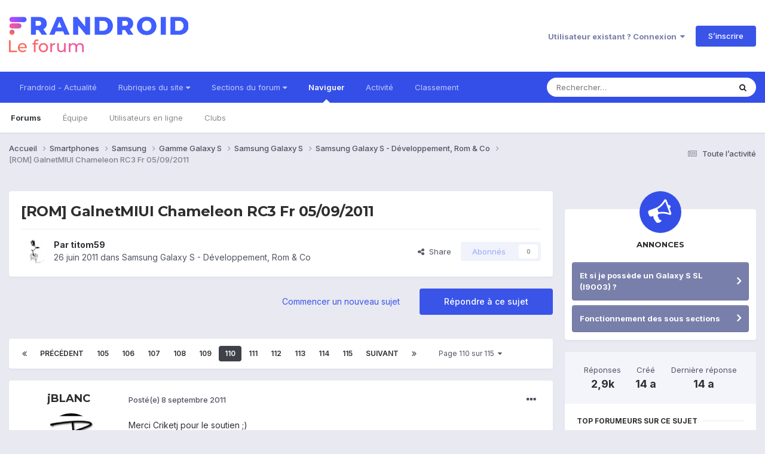

--- FILE ---
content_type: text/html;charset=UTF-8
request_url: https://forum.frandroid.com/topic/62761-rom-galnetmiui-chameleon-rc3-fr-05092011/page/110/
body_size: 34057
content:
<!DOCTYPE html>
<html lang="fr-FR" dir="ltr">
	<head>
		<meta charset="utf-8">
		<title>[ROM] GalnetMIUI Chameleon RC3 Fr  05/09/2011 - Page 110 - Samsung Galaxy S - Développement, Rom &amp; Co - Forum de Frandroid</title>
		
		
		
		

	<meta name="viewport" content="width=device-width, initial-scale=1">


	
	


	<meta name="twitter:card" content="summary" />


	
		<meta name="twitter:site" content="@frandroid" />
	


	
		
			
				<meta property="og:title" content="[ROM] GalnetMIUI Chameleon RC3 Fr  05/09/2011">
			
		
	

	
		
			
				<meta property="og:type" content="website">
			
		
	

	
		
			
				<meta property="og:url" content="https://forum.frandroid.com/topic/62761-rom-galnetmiui-chameleon-rc3-fr-05092011/">
			
		
	

	
		
			
				<meta property="og:updated_time" content="2011-11-03T11:49:04Z">
			
		
	

	
		
			
				<meta property="og:site_name" content="Forum de Frandroid">
			
		
	

	
		
			
				<meta property="og:locale" content="fr_FR">
			
		
	


	
		<link rel="first" href="https://forum.frandroid.com/topic/62761-rom-galnetmiui-chameleon-rc3-fr-05092011/" />
	

	
		<link rel="prev" href="https://forum.frandroid.com/topic/62761-rom-galnetmiui-chameleon-rc3-fr-05092011/page/109/" />
	

	
		<link rel="next" href="https://forum.frandroid.com/topic/62761-rom-galnetmiui-chameleon-rc3-fr-05092011/page/111/" />
	

	
		<link rel="last" href="https://forum.frandroid.com/topic/62761-rom-galnetmiui-chameleon-rc3-fr-05092011/page/115/" />
	

	
		<link rel="canonical" href="https://forum.frandroid.com/topic/62761-rom-galnetmiui-chameleon-rc3-fr-05092011/page/110/" />
	

	
		<link as="style" rel="preload" href="https://forum.frandroid.com/applications/core/interface/ckeditor/ckeditor/skins/ips/editor.css?t=O41E" />
	





<link rel="manifest" href="https://forum.frandroid.com/manifest.webmanifest/">
<meta name="msapplication-config" content="https://forum.frandroid.com/browserconfig.xml/">
<meta name="msapplication-starturl" content="/">
<meta name="application-name" content="Forum de Frandroid">
<meta name="apple-mobile-web-app-title" content="Forum de Frandroid">

	<meta name="theme-color" content="#ffffff">










<link rel="preload" href="//forum.frandroid.com/applications/core/interface/font/fontawesome-webfont.woff2?v=4.7.0" as="font" crossorigin="anonymous">
		


	<link rel="preconnect" href="https://fonts.googleapis.com">
	<link rel="preconnect" href="https://fonts.gstatic.com" crossorigin>
	
		
			<link href="https://fonts.googleapis.com/css2?family=Montserrat:wght@300;400;500;600;700&display=swap" rel="stylesheet">
		
		
			<link href="https://fonts.googleapis.com/css2?family=Inter:wght@300;400;500;600;700&display=swap" rel="stylesheet">
		
	



	<link rel='stylesheet' href='https://forum.frandroid.com/uploads/css_built_7/341e4a57816af3ba440d891ca87450ff_framework.css?v=419bb4d07a1715937993' media='all'>

	<link rel='stylesheet' href='https://forum.frandroid.com/uploads/css_built_7/05e81b71abe4f22d6eb8d1a929494829_responsive.css?v=419bb4d07a1715937993' media='all'>

	<link rel='stylesheet' href='https://forum.frandroid.com/uploads/css_built_7/20446cf2d164adcc029377cb04d43d17_flags.css?v=419bb4d07a1715937993' media='all'>

	<link rel='stylesheet' href='https://forum.frandroid.com/uploads/css_built_7/90eb5adf50a8c640f633d47fd7eb1778_core.css?v=419bb4d07a1715937993' media='all'>

	<link rel='stylesheet' href='https://forum.frandroid.com/uploads/css_built_7/5a0da001ccc2200dc5625c3f3934497d_core_responsive.css?v=419bb4d07a1715937993' media='all'>

	<link rel='stylesheet' href='https://forum.frandroid.com/uploads/css_built_7/62e269ced0fdab7e30e026f1d30ae516_forums.css?v=419bb4d07a1715937993' media='all'>

	<link rel='stylesheet' href='https://forum.frandroid.com/uploads/css_built_7/76e62c573090645fb99a15a363d8620e_forums_responsive.css?v=419bb4d07a1715937993' media='all'>

	<link rel='stylesheet' href='https://forum.frandroid.com/uploads/css_built_7/ebdea0c6a7dab6d37900b9190d3ac77b_topics.css?v=419bb4d07a1715937993' media='all'>





<link rel='stylesheet' href='https://forum.frandroid.com/uploads/css_built_7/258adbb6e4f3e83cd3b355f84e3fa002_custom.css?v=419bb4d07a1715937993' media='all'>




		
		

	
	<link rel='shortcut icon' href='https://forum.frandroid.com/uploads/monthly_2020_02/favicon.png' type="image/png">

      
<!-- THE ONLY AREA WHERE THEME MODIFICATION IS AUTHORIZED - BY BAPTISTE -->

<script type="text/javascript">window.gdprAppliesGlobally=true;(function(){function a(e){if(!window.frames[e]){if(document.body&&document.body.firstChild){var t=document.body;var n=document.createElement("iframe");n.style.display="none";n.name=e;n.title=e;t.insertBefore(n,t.firstChild)}
else{setTimeout(function(){a(e)},5)}}}function e(n,r,o,c,s){function e(e,t,n,a){if(typeof n!=="function"){return}if(!window[r]){window[r]=[]}var i=false;if(s){i=s(e,t,n)}if(!i){window[r].push({command:e,parameter:t,callback:n,version:a})}}e.stub=true;function t(a){if(!window[n]||window[n].stub!==true){return}if(!a.data){return}
var i=typeof a.data==="string";var e;try{e=i?JSON.parse(a.data):a.data}catch(t){return}if(e[o]){var r=e[o];window[n](r.command,r.parameter,function(e,t){var n={};n[c]={returnValue:e,success:t,callId:r.callId};a.source.postMessage(i?JSON.stringify(n):n,"*")},r.version)}}
if(typeof window[n]!=="function"){window[n]=e;if(window.addEventListener){window.addEventListener("message",t,false)}else{window.attachEvent("onmessage",t)}}}e("__tcfapi","__tcfapiBuffer","__tcfapiCall","__tcfapiReturn");a("__tcfapiLocator");(function(e){
  var t=document.createElement("script");t.id="spcloader";t.type="text/javascript";t.async=true;t.src="https://sdk.privacy-center.org/"+e+"/loader.js?target="+document.location.hostname;t.charset="utf-8";var n=document.getElementsByTagName("script")[0];n.parentNode.insertBefore(t,n)})("a1eae917-f28e-4669-a7e7-8b28857ccf7a")})();</script>      
      
      <!-- OPTIDIGITAL ADS -->
      
      	
      
      <script type="text/javascript">
        var targeting = {"adUnit":"\/82864103\/frandroid.com\/discussions","pageTargeting":{"tags":["forum"],"isSponso":0,"isSafe":1}};
        targeting.pageTargeting.theme = document.documentElement.getAttribute('data-scheme') || 'light';
        var odS = document.createElement('script');
        odS.setAttribute('async', 'true');
        odS.setAttribute('type', 'text/javascript');
        odS.setAttribute('src', 'https://scripts.opti-digital.com/tags/?site=frandroid');
        odS.setAttribute('id', 'optidigital-ad-init');
        odS.setAttribute('config', JSON.stringify(targeting));
        
        if (document.location.pathname != "/login/" && document.location.pathname != "/register/") {
        	document.getElementsByTagName('head')[0].appendChild(odS);
        }
      </script>
      
      <meta name="robots" content="index, follow, max-snippet:-1, max-image-preview:large, max-video-preview:-1">
      
<!-- END SPECIAL AREA -->
	
        <!-- App Indexing for Google Search -->
        <link href="android-app://com.quoord.tapatalkpro.activity/tapatalk/forum.frandroid.com/?location=topic&tid=62761&page=110&perpage=25&channel=google-indexing" rel="alternate" />
        <link href="ios-app://307880732/tapatalk/forum.frandroid.com/?location=topic&tid=62761&page=110&perpage=25&channel=google-indexing" rel="alternate" />
        </head>
	<body class="ipsApp ipsApp_front ipsJS_none ipsClearfix" data-controller="core.front.core.app"  data-message=""  data-pageapp="forums" data-pagelocation="front" data-pagemodule="forums" data-pagecontroller="topic" data-pageid="62761"   >    
    
        
    
            <script type="text/javascript" src="//www.frandroid.com/ads.js"></script>
            <!-- Google Tag Manager -->
            <script type="text/javascript">
                var adblockStatus = 'inactive';
                if (window.canRunAds === undefined) {
                    adblockStatus = 'active';
                }
                dataLayer = [({
                 'tags': '{smartphones}{samsung}{gamme-galaxy-s}{samsung-galaxy-s}{développement-rom-co}{samsung-galaxy-s-développement-rom-co}',
                'adblockStatus': adblockStatus,
                 'connected': 'no'
                })];
                (function (w, d, s, l, i) {
                    w[l] = w[l] || [];
                    w[l].push({
                        'gtm.start': new Date().getTime(), event: 'gtm.js'
                    });
                    var f = d.getElementsByTagName(s)[0],
                        j = d.createElement(s), dl = l != 'dataLayer' ? '&l=' + l : '';
                    j.async = true;
                    j.src ='//www.googletagmanager.com/gtm.js?id=' + i + dl;
                    f.parentNode.insertBefore(j, f);
                })(window, document, 'script', 'dataLayer', 'GTM-TF3BT5');
            </script>
            <!-- End Google Tag Manager -->
            <noscript><iframe src="//www.googletagmanager.com/ns.html?id=GTM-TF3BT5" height="0" width="0" style="display:none;visibility:hidden"></iframe></noscript>
		
		  <a href="#ipsLayout_mainArea" class="ipsHide" title="Aller au contenu principal de cette page" accesskey="m">Aller au contenu</a>
		
			<div id="ipsLayout_header" class="ipsClearfix">
				





				<header>
					<div class="ipsLayout_container">
						


<a href='https://forum.frandroid.com/' id='elLogo' accesskey='1'><img src="https://forum.frandroid.com/uploads/monthly_2021_12/frandroid-forum-logo.png.e17a937ae9443ddf66bc93b24b554480.png" alt='Forum de Frandroid'></a>

						
							

	<ul id="elUserNav" class="ipsList_inline cSignedOut ipsResponsive_showDesktop">
		
        
		
        
        
            
            <li id="elSignInLink">
                <a href="https://forum.frandroid.com/login/" data-ipsmenu-closeonclick="false" data-ipsmenu id="elUserSignIn">
                    Utilisateur existant ? Connexion  <i class="fa fa-caret-down"></i>
                </a>
                
<div id='elUserSignIn_menu' class='ipsMenu ipsMenu_auto ipsHide'>
	<form accept-charset='utf-8' method='post' action='https://forum.frandroid.com/login/'>
		<input type="hidden" name="csrfKey" value="6598c8deca36f93953c56b3e1201e6cb">
		<input type="hidden" name="ref" value="aHR0cHM6Ly9mb3J1bS5mcmFuZHJvaWQuY29tL3RvcGljLzYyNzYxLXJvbS1nYWxuZXRtaXVpLWNoYW1lbGVvbi1yYzMtZnItMDUwOTIwMTEvcGFnZS8xMTAv">
		<div data-role="loginForm">
			
			
			
				<div class='ipsColumns ipsColumns_noSpacing'>
					<div class='ipsColumn ipsColumn_wide' id='elUserSignIn_internal'>
						
<div class="ipsPad ipsForm ipsForm_vertical">
	<h4 class="ipsType_sectionHead">Connexion</h4>
	<br><br>
	<ul class='ipsList_reset'>
		<li class="ipsFieldRow ipsFieldRow_noLabel ipsFieldRow_fullWidth">
			
			
				<input type="text" placeholder="Pseudo ou adresse de courriel" name="auth" autocomplete="email">
			
		</li>
		<li class="ipsFieldRow ipsFieldRow_noLabel ipsFieldRow_fullWidth">
			<input type="password" placeholder="Mot de passe" name="password" autocomplete="current-password">
		</li>
		<li class="ipsFieldRow ipsFieldRow_checkbox ipsClearfix">
			<span class="ipsCustomInput">
				<input type="checkbox" name="remember_me" id="remember_me_checkbox" value="1" checked aria-checked="true">
				<span></span>
			</span>
			<div class="ipsFieldRow_content">
				<label class="ipsFieldRow_label" for="remember_me_checkbox">Se souvenir de moi</label>
				<span class="ipsFieldRow_desc">Non recommandé sur les ordinateurs partagés</span>
			</div>
		</li>
		<li class="ipsFieldRow ipsFieldRow_fullWidth">
			<button type="submit" name="_processLogin" value="usernamepassword" class="ipsButton ipsButton_primary ipsButton_small" id="elSignIn_submit">Connexion</button>
			
				<p class="ipsType_right ipsType_small">
					
						<a href='https://forum.frandroid.com/lostpassword/' data-ipsDialog data-ipsDialog-title='Mot de passe oublié ?'>
					
					Mot de passe oublié ?</a>
				</p>
			
		</li>
	</ul>
</div>
					</div>
					<div class='ipsColumn ipsColumn_wide'>
						<div class='ipsPadding' id='elUserSignIn_external'>
							<div class='ipsAreaBackground_light ipsPadding:half'>
								
									<p class='ipsType_reset ipsType_small ipsType_center'><strong>Ou connectez-vous avec l’un de ces services</strong></p>
								
								
									<div class='ipsType_center ipsMargin_top:half'>
										

<button type="submit" name="_processLogin" value="3" class='ipsButton ipsButton_verySmall ipsButton_fullWidth ipsSocial ipsSocial_google' style="background-color: #4285F4">
	
		<span class='ipsSocial_icon'>
			
				<i class='fa fa-google'></i>
			
		</span>
		<span class='ipsSocial_text'>Se connecter avec Google</span>
	
</button>
									</div>
								
									<div class='ipsType_center ipsMargin_top:half'>
										

<button type="submit" name="_processLogin" value="2" class='ipsButton ipsButton_verySmall ipsButton_fullWidth ipsSocial ipsSocial_facebook' style="background-color: #3a579a">
	
		<span class='ipsSocial_icon'>
			
				<i class='fa fa-facebook-official'></i>
			
		</span>
		<span class='ipsSocial_text'>Se connecter avec Facebook</span>
	
</button>
									</div>
								
									<div class='ipsType_center ipsMargin_top:half'>
										

<button type="submit" name="_processLogin" value="9" class='ipsButton ipsButton_verySmall ipsButton_fullWidth ipsSocial ipsSocial_twitter' style="background-color: #00abf0">
	
		<span class='ipsSocial_icon'>
			
				<i class='fa fa-twitter'></i>
			
		</span>
		<span class='ipsSocial_text'>Se connecter avec Twitter</span>
	
</button>
									</div>
								
							</div>
						</div>
					</div>
				</div>
			
		</div>
	</form>
</div>
            </li>
            
        
		
			<li>
				
					<a href="https://forum.frandroid.com/register/"  id="elRegisterButton" class="ipsButton ipsButton_normal ipsButton_primary">S’inscrire</a>
				
			</li>
		
	</ul>

							
<ul class='ipsMobileHamburger ipsList_reset ipsResponsive_hideDesktop'>
	<li data-ipsDrawer data-ipsDrawer-drawerElem='#elMobileDrawer'>
		<a href='#' >
			
			
				
			
			
			
			<i class='fa fa-navicon'></i>
		</a>
	</li>
</ul>
						
					</div>
				</header>
				

	<nav data-controller='core.front.core.navBar' class=' ipsResponsive_showDesktop'>
		<div class='ipsNavBar_primary ipsLayout_container '>
			<ul data-role="primaryNavBar" class='ipsClearfix'>
				


	
		
		
		<li  id='elNavSecondary_15' data-role="navBarItem" data-navApp="core" data-navExt="CustomItem">
			
			
				<a href="https://www.frandroid.com/" target='_blank' rel="noopener" data-navItem-id="15" >
					Frandroid - Actualité<span class='ipsNavBar_active__identifier'></span>
				</a>
			
			
		</li>
	
	

	
		
		
		<li  id='elNavSecondary_16' data-role="navBarItem" data-navApp="core" data-navExt="Menu">
			
			
				<a href="#" id="elNavigation_16" data-ipsMenu data-ipsMenu-appendTo='#elNavSecondary_16' data-ipsMenu-activeClass='ipsNavActive_menu' data-navItem-id="16" >
					Rubriques du site <i class="fa fa-caret-down"></i><span class='ipsNavBar_active__identifier'></span>
				</a>
				<ul id="elNavigation_16_menu" class="ipsMenu ipsMenu_auto ipsHide">
					

	
		
			<li class='ipsMenu_item' >
				<a href='https://www.frandroid.com/actualites' >
					Actualités
				</a>
			</li>
		
	

	
		
			<li class='ipsMenu_item' >
				<a href='https://www.frandroid.com/test' >
					Tests Produits
				</a>
			</li>
		
	

	
		
			<li class='ipsMenu_item' >
				<a href='https://www.frandroid.com/guide-dachat' >
					Guide d'achat
				</a>
			</li>
		
	

	
		
			<li class='ipsMenu_item' >
				<a href='https://www.frandroid.com/bons-plans' >
					Bons Plans
				</a>
			</li>
		
	

	
		
			<li class='ipsMenu_item' >
				<a href='https://www.frandroid.com/comment-faire' >
					Tutos
				</a>
			</li>
		
	

				</ul>
			
			
		</li>
	
	

	
		
		
		<li  id='elNavSecondary_23' data-role="navBarItem" data-navApp="core" data-navExt="Menu">
			
			
				<a href="#" id="elNavigation_23" data-ipsMenu data-ipsMenu-appendTo='#elNavSecondary_23' data-ipsMenu-activeClass='ipsNavActive_menu' data-navItem-id="23" >
					Sections du forum <i class="fa fa-caret-down"></i><span class='ipsNavBar_active__identifier'></span>
				</a>
				<ul id="elNavigation_23_menu" class="ipsMenu ipsMenu_auto ipsHide">
					

	
		
			<li class='ipsMenu_item' >
				<a href='https://forum.frandroid.com/forum/4-smartphones/' >
					Smartphones
				</a>
			</li>
		
	

	
		
			<li class='ipsMenu_item' >
				<a href='https://forum.frandroid.com/forum/128-tablettes/' >
					Tablettes
				</a>
			</li>
		
	

	
		
			<li class='ipsMenu_item' >
				<a href='https://forum.frandroid.com/forum/577-tv-android-tv-chromecast-dongle-tv-etc/' >
					TV (Android TV, Chromecast etc.)
				</a>
			</li>
		
	

	
		
			<li class='ipsMenu_item' >
				<a href='https://forum.frandroid.com/forum/2640-photo-vid%C3%A9o/' >
					Photo & vidéo
				</a>
			</li>
		
	

	
		
			<li class='ipsMenu_item' >
				<a href='https://forum.frandroid.com/forum/2720-enceintes-connect%C3%A9es/' >
					Enceintes Connectées
				</a>
			</li>
		
	

	
		
			<li class='ipsMenu_item' >
				<a href='https://forum.frandroid.com/forum/2636-consoles-de-jeu/' >
					Consoles de jeu
				</a>
			</li>
		
	

	
		
			<li class='ipsMenu_item' >
				<a href='https://forum.frandroid.com/forum/581-chrome-os/' >
					Chrome OS
				</a>
			</li>
		
	

	
		
			<li class='ipsMenu_item' >
				<a href='https://forum.frandroid.com/forum/7-d%C3%A9veloppement/' >
					Développement
				</a>
			</li>
		
	

	
		
			<li class='ipsMenu_item' >
				<a href='https://forum.frandroid.com/forum/1838-0-android/' >
					0 % Android
				</a>
			</li>
		
	

	
		
			<li class='ipsMenu_item' >
				<a href='https://forum.frandroid.com/forum/2-divers/' >
					Divers
				</a>
			</li>
		
	

				</ul>
			
			
		</li>
	
	

	
		
		
			
		
		<li class='ipsNavBar_active' data-active id='elNavSecondary_1' data-role="navBarItem" data-navApp="core" data-navExt="CustomItem">
			
			
				<a href="https://forum.frandroid.com"  data-navItem-id="1" data-navDefault>
					Naviguer<span class='ipsNavBar_active__identifier'></span>
				</a>
			
			
				<ul class='ipsNavBar_secondary ' data-role='secondaryNavBar'>
					


	
		
		
			
		
		<li class='ipsNavBar_active' data-active id='elNavSecondary_8' data-role="navBarItem" data-navApp="forums" data-navExt="Forums">
			
			
				<a href="https://forum.frandroid.com"  data-navItem-id="8" data-navDefault>
					Forums<span class='ipsNavBar_active__identifier'></span>
				</a>
			
			
		</li>
	
	

	
	

	
		
		
		<li  id='elNavSecondary_10' data-role="navBarItem" data-navApp="core" data-navExt="StaffDirectory">
			
			
				<a href="https://forum.frandroid.com/staff/"  data-navItem-id="10" >
					Équipe<span class='ipsNavBar_active__identifier'></span>
				</a>
			
			
		</li>
	
	

	
		
		
		<li  id='elNavSecondary_11' data-role="navBarItem" data-navApp="core" data-navExt="OnlineUsers">
			
			
				<a href="https://forum.frandroid.com/online/"  data-navItem-id="11" >
					Utilisateurs en ligne<span class='ipsNavBar_active__identifier'></span>
				</a>
			
			
		</li>
	
	

	
		
		
		<li  id='elNavSecondary_34' data-role="navBarItem" data-navApp="core" data-navExt="Clubs">
			
			
				<a href="https://forum.frandroid.com/clubs/"  data-navItem-id="34" >
					Clubs<span class='ipsNavBar_active__identifier'></span>
				</a>
			
			
		</li>
	
	

					<li class='ipsHide' id='elNavigationMore_1' data-role='navMore'>
						<a href='#' data-ipsMenu data-ipsMenu-appendTo='#elNavigationMore_1' id='elNavigationMore_1_dropdown'>Plus <i class='fa fa-caret-down'></i></a>
						<ul class='ipsHide ipsMenu ipsMenu_auto' id='elNavigationMore_1_dropdown_menu' data-role='moreDropdown'></ul>
					</li>
				</ul>
			
		</li>
	
	

	
		
		
		<li  id='elNavSecondary_2' data-role="navBarItem" data-navApp="core" data-navExt="CustomItem">
			
			
				<a href="https://forum.frandroid.com/discover/"  data-navItem-id="2" >
					Activité<span class='ipsNavBar_active__identifier'></span>
				</a>
			
			
				<ul class='ipsNavBar_secondary ipsHide' data-role='secondaryNavBar'>
					


	
		
		
		<li  id='elNavSecondary_3' data-role="navBarItem" data-navApp="core" data-navExt="AllActivity">
			
			
				<a href="https://forum.frandroid.com/discover/"  data-navItem-id="3" >
					Toute l’activité<span class='ipsNavBar_active__identifier'></span>
				</a>
			
			
		</li>
	
	

	
		
		
		<li  id='elNavSecondary_4' data-role="navBarItem" data-navApp="core" data-navExt="YourActivityStreams">
			
			
				<a href="#"  data-navItem-id="4" >
					Flux de mon activité<span class='ipsNavBar_active__identifier'></span>
				</a>
			
			
		</li>
	
	

	
		
		
		<li  id='elNavSecondary_5' data-role="navBarItem" data-navApp="core" data-navExt="YourActivityStreamsItem">
			
			
				<a href="https://forum.frandroid.com/discover/unread/"  data-navItem-id="5" >
					Contenu non lu<span class='ipsNavBar_active__identifier'></span>
				</a>
			
			
		</li>
	
	

	
		
		
		<li  id='elNavSecondary_6' data-role="navBarItem" data-navApp="core" data-navExt="YourActivityStreamsItem">
			
			
				<a href="https://forum.frandroid.com/discover/content-started/"  data-navItem-id="6" >
					Contenu que j’ai commencé<span class='ipsNavBar_active__identifier'></span>
				</a>
			
			
		</li>
	
	

	
		
		
		<li  id='elNavSecondary_7' data-role="navBarItem" data-navApp="core" data-navExt="Search">
			
			
				<a href="https://forum.frandroid.com/search/"  data-navItem-id="7" >
					Rechercher<span class='ipsNavBar_active__identifier'></span>
				</a>
			
			
		</li>
	
	

					<li class='ipsHide' id='elNavigationMore_2' data-role='navMore'>
						<a href='#' data-ipsMenu data-ipsMenu-appendTo='#elNavigationMore_2' id='elNavigationMore_2_dropdown'>Plus <i class='fa fa-caret-down'></i></a>
						<ul class='ipsHide ipsMenu ipsMenu_auto' id='elNavigationMore_2_dropdown_menu' data-role='moreDropdown'></ul>
					</li>
				</ul>
			
		</li>
	
	

	
		
		
		<li  id='elNavSecondary_12' data-role="navBarItem" data-navApp="core" data-navExt="Leaderboard">
			
			
				<a href="https://forum.frandroid.com/leaderboard/"  data-navItem-id="12" >
					Classement<span class='ipsNavBar_active__identifier'></span>
				</a>
			
			
		</li>
	
	

				<li class='ipsHide' id='elNavigationMore' data-role='navMore'>
					<a href='#' data-ipsMenu data-ipsMenu-appendTo='#elNavigationMore' id='elNavigationMore_dropdown'>Plus</a>
					<ul class='ipsNavBar_secondary ipsHide' data-role='secondaryNavBar'>
						<li class='ipsHide' id='elNavigationMore_more' data-role='navMore'>
							<a href='#' data-ipsMenu data-ipsMenu-appendTo='#elNavigationMore_more' id='elNavigationMore_more_dropdown'>Plus <i class='fa fa-caret-down'></i></a>
							<ul class='ipsHide ipsMenu ipsMenu_auto' id='elNavigationMore_more_dropdown_menu' data-role='moreDropdown'></ul>
						</li>
					</ul>
				</li>
			</ul>
			

	<div id="elSearchWrapper">
		<div id='elSearch' data-controller="core.front.core.quickSearch">
			<form accept-charset='utf-8' action='//forum.frandroid.com/search/?do=quicksearch' method='post'>
                <input type='search' id='elSearchField' placeholder='Rechercher…' name='q' autocomplete='off' aria-label='Rechercher'>
                <details class='cSearchFilter'>
                    <summary class='cSearchFilter__text'></summary>
                    <ul class='cSearchFilter__menu'>
                        
                        <li><label><input type="radio" name="type" value="all" ><span class='cSearchFilter__menuText'>N’importe où</span></label></li>
                        
                            
                                <li><label><input type="radio" name="type" value='contextual_{&quot;type&quot;:&quot;forums_topic&quot;,&quot;nodes&quot;:107}' checked><span class='cSearchFilter__menuText'>This Forum</span></label></li>
                            
                                <li><label><input type="radio" name="type" value='contextual_{&quot;type&quot;:&quot;forums_topic&quot;,&quot;item&quot;:62761}' checked><span class='cSearchFilter__menuText'>This Topic</span></label></li>
                            
                        
                        
                            <li><label><input type="radio" name="type" value="core_statuses_status"><span class='cSearchFilter__menuText'>Mises à jour de statut</span></label></li>
                        
                            <li><label><input type="radio" name="type" value="forums_topic"><span class='cSearchFilter__menuText'>Sujets</span></label></li>
                        
                            <li><label><input type="radio" name="type" value="core_members"><span class='cSearchFilter__menuText'>Membres</span></label></li>
                        
                    </ul>
                </details>
				<button class='cSearchSubmit' type="submit" aria-label='Rechercher'><i class="fa fa-search"></i></button>
			</form>
		</div>
	</div>

		</div>
	</nav>

				
<ul id='elMobileNav' class='ipsResponsive_hideDesktop' data-controller='core.front.core.mobileNav'>
	
		
			
			
				
				
			
				
				
			
				
				
			
				
				
			
				
					<li id='elMobileBreadcrumb'>
						<a href='https://forum.frandroid.com/forum/107-samsung-galaxy-s-d%C3%A9veloppement-rom-co/'>
							<span>Samsung Galaxy S - Développement, Rom &amp; Co</span>
						</a>
					</li>
				
				
			
				
				
			
		
	
	
	
	<li >
		<a data-action="defaultStream" href='https://forum.frandroid.com/discover/'><i class="fa fa-newspaper-o" aria-hidden="true"></i></a>
	</li>

	

	
		<li class='ipsJS_show'>
			<a href='https://forum.frandroid.com/search/'><i class='fa fa-search'></i></a>
		</li>
	
</ul>
			</div>
		
		<main id="ipsLayout_body" class="ipsLayout_container">
			<div id="ipsLayout_contentArea">
				<div id="ipsLayout_contentWrapper">
					
<nav class='ipsBreadcrumb ipsBreadcrumb_top ipsFaded_withHover'>
	

	<ul class='ipsList_inline ipsPos_right'>
		
		<li >
			<a data-action="defaultStream" class='ipsType_light '  href='https://forum.frandroid.com/discover/'><i class="fa fa-newspaper-o" aria-hidden="true"></i> <span>Toute l’activité</span></a>
		</li>
		
	</ul>

	<ul data-role="breadcrumbList">
		<li>
			<a title="Accueil" href='https://forum.frandroid.com/'>
				<span>Accueil <i class='fa fa-angle-right'></i></span>
			</a>
		</li>
		
		
			<li>
				
					<a href='https://forum.frandroid.com/forum/4-smartphones/'>
						<span>Smartphones <i class='fa fa-angle-right' aria-hidden="true"></i></span>
					</a>
				
			</li>
		
			<li>
				
					<a href='https://forum.frandroid.com/forum/101-samsung/'>
						<span>Samsung <i class='fa fa-angle-right' aria-hidden="true"></i></span>
					</a>
				
			</li>
		
			<li>
				
					<a href='https://forum.frandroid.com/forum/2002-gamme-galaxy-s/'>
						<span>Gamme Galaxy S <i class='fa fa-angle-right' aria-hidden="true"></i></span>
					</a>
				
			</li>
		
			<li>
				
					<a href='https://forum.frandroid.com/forum/57-samsung-galaxy-s/'>
						<span>Samsung Galaxy S <i class='fa fa-angle-right' aria-hidden="true"></i></span>
					</a>
				
			</li>
		
			<li>
				
					<a href='https://forum.frandroid.com/forum/107-samsung-galaxy-s-d%C3%A9veloppement-rom-co/'>
						<span>Samsung Galaxy S - Développement, Rom &amp; Co <i class='fa fa-angle-right' aria-hidden="true"></i></span>
					</a>
				
			</li>
		
			<li>
				
					[ROM] GalnetMIUI Chameleon RC3 Fr  05/09/2011
				
			</li>
		
	</ul>
</nav>
					
					<div id="ipsLayout_mainArea">
						<div class="hb__ad hb__ad--header">
<div id="optidigital-adslot-Billboard_1" style='display:none;' class="Billboard_1"></div>
<div id="optidigital-adslot-Mobile_Pos1" style='display:none;' class="Mobile_Pos1"></div>
</div>
						
						
						

	




						



<div class='ipsPageHeader ipsResponsive_pull ipsBox ipsPadding sm:ipsPadding:half ipsMargin_bottom'>
		
	
	<div class='ipsFlex ipsFlex-ai:center ipsFlex-fw:wrap ipsGap:4'>
		<div class='ipsFlex-flex:11'>
			<h1 class='ipsType_pageTitle ipsContained_container'>
				

				
				
					<span class='ipsType_break ipsContained'>
						<span>[ROM] GalnetMIUI Chameleon RC3 Fr  05/09/2011</span>
					</span>
				
			</h1>
			
			
		</div>
		
	</div>
	<hr class='ipsHr'>
	<div class='ipsPageHeader__meta ipsFlex ipsFlex-jc:between ipsFlex-ai:center ipsFlex-fw:wrap ipsGap:3'>
		<div class='ipsFlex-flex:11'>
			<div class='ipsPhotoPanel ipsPhotoPanel_mini ipsPhotoPanel_notPhone ipsClearfix'>
				


	<a href="https://forum.frandroid.com/profile/24701-titom59/" rel="nofollow" data-ipshover data-ipshover-width="370" data-ipshover-target="https://forum.frandroid.com/profile/24701-titom59/?do=hovercard"  class="ipsUserPhoto ipsUserPhoto_mini" title="Aller sur le profil de titom59">
		<img src="https://forum.frandroid.com/uploads/profile/photo-thumb-24701.jpg" alt="titom59" loading="lazy">
	</a>

				<div>
					<p class='ipsType_reset ipsType_blendLinks'>
						<span class='ipsType_normal'>
						
							<strong>Par 


<a href='https://forum.frandroid.com/profile/24701-titom59/' rel="nofollow" data-ipsHover data-ipsHover-width='370' data-ipsHover-target='https://forum.frandroid.com/profile/24701-titom59/?do=hovercard&amp;referrer=https%253A%252F%252Fforum.frandroid.com%252Ftopic%252F62761-rom-galnetmiui-chameleon-rc3-fr-05092011%252Fpage%252F110%252F' title="Aller sur le profil de titom59" class="ipsType_break">titom59</a></strong><br />
							<span class='ipsType_light'><time datetime='2011-06-26T12:06:21Z' title='26/06/2011 12:06' data-short='14 a'>26 juin 2011</time> dans <a href="https://forum.frandroid.com/forum/107-samsung-galaxy-s-d%C3%A9veloppement-rom-co/">Samsung Galaxy S - Développement, Rom &amp; Co</a></span>
						
						</span>
					</p>
				</div>
			</div>
		</div>
		
			<div class='ipsFlex-flex:01 ipsResponsive_hidePhone'>
				<div class='ipsShareLinks'>
					
						


    <a href='#elShareItem_328833719_menu' id='elShareItem_328833719' data-ipsMenu class='ipsShareButton ipsButton ipsButton_verySmall ipsButton_link ipsButton_link--light'>
        <span><i class='fa fa-share-alt'></i></span> &nbsp;Share
    </a>

    <div class='ipsPadding ipsMenu ipsMenu_auto ipsHide' id='elShareItem_328833719_menu' data-controller="core.front.core.sharelink">
        <ul class='ipsList_inline'>
            
                <li>
<a href="https://www.linkedin.com/shareArticle?mini=true&amp;url=https%3A%2F%2Fforum.frandroid.com%2Ftopic%2F62761-rom-galnetmiui-chameleon-rc3-fr-05092011%2F&amp;title=%5BROM%5D+GalnetMIUI+Chameleon+RC3+Fr++05%2F09%2F2011" rel="nofollow noopener" class="cShareLink cShareLink_linkedin" target="_blank" data-role="shareLink" title='Partager sur LinkedIn' data-ipsTooltip>
	<i class="fa fa-linkedin"></i>
</a></li>
            
                <li>
<a href="https://x.com/share?url=https%3A%2F%2Fforum.frandroid.com%2Ftopic%2F62761-rom-galnetmiui-chameleon-rc3-fr-05092011%2F" class="cShareLink cShareLink_x" target="_blank" data-role="shareLink" title='Share on X' data-ipsTooltip rel='nofollow noopener'>
    <i class="fa fa-x"></i>
</a></li>
            
                <li>
<a href="https://www.facebook.com/sharer/sharer.php?u=https%3A%2F%2Fforum.frandroid.com%2Ftopic%2F62761-rom-galnetmiui-chameleon-rc3-fr-05092011%2F" class="cShareLink cShareLink_facebook" target="_blank" data-role="shareLink" title='Partager sur Facebook' data-ipsTooltip rel='noopener nofollow'>
	<i class="fa fa-facebook"></i>
</a></li>
            
                <li>
<a href="https://www.reddit.com/submit?url=https%3A%2F%2Fforum.frandroid.com%2Ftopic%2F62761-rom-galnetmiui-chameleon-rc3-fr-05092011%2F&amp;title=%5BROM%5D+GalnetMIUI+Chameleon+RC3+Fr++05%2F09%2F2011" rel="nofollow noopener" class="cShareLink cShareLink_reddit" target="_blank" title='Partager sur Reddit' data-ipsTooltip>
	<i class="fa fa-reddit"></i>
</a></li>
            
                <li>
<a href="https://pinterest.com/pin/create/button/?url=https://forum.frandroid.com/topic/62761-rom-galnetmiui-chameleon-rc3-fr-05092011/&amp;media=" class="cShareLink cShareLink_pinterest" rel="nofollow noopener" target="_blank" data-role="shareLink" title='Partager sur Pinterest' data-ipsTooltip>
	<i class="fa fa-pinterest"></i>
</a></li>
            
        </ul>
        
            <hr class='ipsHr'>
            <button class='ipsHide ipsButton ipsButton_verySmall ipsButton_light ipsButton_fullWidth ipsMargin_top:half' data-controller='core.front.core.webshare' data-role='webShare' data-webShareTitle='[ROM] GalnetMIUI Chameleon RC3 Fr  05/09/2011' data-webShareText='[ROM] GalnetMIUI Chameleon RC3 Fr  05/09/2011' data-webShareUrl='https://forum.frandroid.com/topic/62761-rom-galnetmiui-chameleon-rc3-fr-05092011/'>More sharing options...</button>
        
    </div>

					
					
                    

					



					



<div data-followApp='forums' data-followArea='topic' data-followID='62761' data-controller='core.front.core.followButton'>
	

	<a href='https://forum.frandroid.com/login/' rel="nofollow" class="ipsFollow ipsPos_middle ipsButton ipsButton_light ipsButton_verySmall ipsButton_disabled" data-role="followButton" data-ipsTooltip title='Connectez-vous pour activer le suivi'>
		<span>Abonnés</span>
		<span class='ipsCommentCount'>0</span>
	</a>

</div>
				</div>
			</div>
					
	</div>
	
	
</div>








<div class='ipsClearfix'>
	<ul class="ipsToolList ipsToolList_horizontal ipsClearfix ipsSpacer_both ">
		
			<li class='ipsToolList_primaryAction'>
				<span data-controller='forums.front.topic.reply'>
					
						<a href='#replyForm' rel="nofollow" class='ipsButton ipsButton_important ipsButton_medium ipsButton_fullWidth' data-action='replyToTopic'>Répondre à ce sujet</a>
					
				</span>
			</li>
		
		
			<li class='ipsResponsive_hidePhone'>
				
					<a href="https://forum.frandroid.com/forum/107-samsung-galaxy-s-d%C3%A9veloppement-rom-co/?do=add" rel="nofollow" class='ipsButton ipsButton_link ipsButton_medium ipsButton_fullWidth' title='Commencer un nouveau sujet dans ce forum'>Commencer un nouveau sujet</a>
				
			</li>
		
		
	</ul>
</div>

<div id='comments' data-controller='core.front.core.commentFeed,forums.front.topic.view, core.front.core.ignoredComments' data-autoPoll data-baseURL='https://forum.frandroid.com/topic/62761-rom-galnetmiui-chameleon-rc3-fr-05092011/'  data-feedID='topic-62761' class='cTopic ipsClear ipsSpacer_top'>
	
			

				<div class="ipsBox ipsResponsive_pull ipsPadding:half ipsClearfix ipsClear ipsMargin_bottom">
					
					
						


	
	<ul class='ipsPagination' id='elPagination_764cd1c99bcacc0802b57c69bf37c1ff_238165865' data-ipsPagination-seoPagination='true' data-pages='115' data-ipsPagination  data-ipsPagination-pages="115" data-ipsPagination-perPage='25'>
		
			
				<li class='ipsPagination_first'><a href='https://forum.frandroid.com/topic/62761-rom-galnetmiui-chameleon-rc3-fr-05092011/#comments' rel="first" data-page='1' data-ipsTooltip title='Première page'><i class='fa fa-angle-double-left'></i></a></li>
				<li class='ipsPagination_prev'><a href='https://forum.frandroid.com/topic/62761-rom-galnetmiui-chameleon-rc3-fr-05092011/page/109/#comments' rel="prev" data-page='109' data-ipsTooltip title='Page précédente'>Précédent</a></li>
				
					<li class='ipsPagination_page'><a href='https://forum.frandroid.com/topic/62761-rom-galnetmiui-chameleon-rc3-fr-05092011/page/105/#comments' data-page='105'>105</a></li>
				
					<li class='ipsPagination_page'><a href='https://forum.frandroid.com/topic/62761-rom-galnetmiui-chameleon-rc3-fr-05092011/page/106/#comments' data-page='106'>106</a></li>
				
					<li class='ipsPagination_page'><a href='https://forum.frandroid.com/topic/62761-rom-galnetmiui-chameleon-rc3-fr-05092011/page/107/#comments' data-page='107'>107</a></li>
				
					<li class='ipsPagination_page'><a href='https://forum.frandroid.com/topic/62761-rom-galnetmiui-chameleon-rc3-fr-05092011/page/108/#comments' data-page='108'>108</a></li>
				
					<li class='ipsPagination_page'><a href='https://forum.frandroid.com/topic/62761-rom-galnetmiui-chameleon-rc3-fr-05092011/page/109/#comments' data-page='109'>109</a></li>
				
			
			<li class='ipsPagination_page ipsPagination_active'><a href='https://forum.frandroid.com/topic/62761-rom-galnetmiui-chameleon-rc3-fr-05092011/page/110/#comments' data-page='110'>110</a></li>
			
				
					<li class='ipsPagination_page'><a href='https://forum.frandroid.com/topic/62761-rom-galnetmiui-chameleon-rc3-fr-05092011/page/111/#comments' data-page='111'>111</a></li>
				
					<li class='ipsPagination_page'><a href='https://forum.frandroid.com/topic/62761-rom-galnetmiui-chameleon-rc3-fr-05092011/page/112/#comments' data-page='112'>112</a></li>
				
					<li class='ipsPagination_page'><a href='https://forum.frandroid.com/topic/62761-rom-galnetmiui-chameleon-rc3-fr-05092011/page/113/#comments' data-page='113'>113</a></li>
				
					<li class='ipsPagination_page'><a href='https://forum.frandroid.com/topic/62761-rom-galnetmiui-chameleon-rc3-fr-05092011/page/114/#comments' data-page='114'>114</a></li>
				
					<li class='ipsPagination_page'><a href='https://forum.frandroid.com/topic/62761-rom-galnetmiui-chameleon-rc3-fr-05092011/page/115/#comments' data-page='115'>115</a></li>
				
				<li class='ipsPagination_next'><a href='https://forum.frandroid.com/topic/62761-rom-galnetmiui-chameleon-rc3-fr-05092011/page/111/#comments' rel="next" data-page='111' data-ipsTooltip title='Page suivante'>Suivant</a></li>
				<li class='ipsPagination_last'><a href='https://forum.frandroid.com/topic/62761-rom-galnetmiui-chameleon-rc3-fr-05092011/page/115/#comments' rel="last" data-page='115' data-ipsTooltip title='Dernière page'><i class='fa fa-angle-double-right'></i></a></li>
			
			
				<li class='ipsPagination_pageJump'>
					<a href='#' data-ipsMenu data-ipsMenu-closeOnClick='false' data-ipsMenu-appendTo='#elPagination_764cd1c99bcacc0802b57c69bf37c1ff_238165865' id='elPagination_764cd1c99bcacc0802b57c69bf37c1ff_238165865_jump'>Page 110 sur 115 &nbsp;<i class='fa fa-caret-down'></i></a>
					<div class='ipsMenu ipsMenu_narrow ipsPadding ipsHide' id='elPagination_764cd1c99bcacc0802b57c69bf37c1ff_238165865_jump_menu'>
						<form accept-charset='utf-8' method='post' action='https://forum.frandroid.com/topic/62761-rom-galnetmiui-chameleon-rc3-fr-05092011/#comments' data-role="pageJump" data-baseUrl='#'>
							<ul class='ipsForm ipsForm_horizontal'>
								<li class='ipsFieldRow'>
									<input type='number' min='1' max='115' placeholder='Numéro de page' class='ipsField_fullWidth' name='page'>
								</li>
								<li class='ipsFieldRow ipsFieldRow_fullWidth'>
									<input type='submit' class='ipsButton_fullWidth ipsButton ipsButton_verySmall ipsButton_primary' value='Aller'>
								</li>
							</ul>
						</form>
					</div>
				</li>
			
		
	</ul>

					
				</div>
			
	

	

<div data-controller='core.front.core.recommendedComments' data-url='https://forum.frandroid.com/topic/62761-rom-galnetmiui-chameleon-rc3-fr-05092011/?recommended=comments' class='ipsRecommendedComments ipsHide'>
	<div data-role="recommendedComments">
		<h2 class='ipsType_sectionHead ipsType_large ipsType_bold ipsMargin_bottom'>Recommended Posts</h2>
		
	</div>
</div>
	
	<div id="elPostFeed" data-role='commentFeed' data-controller='core.front.core.moderation' >
		<form action="https://forum.frandroid.com/topic/62761-rom-galnetmiui-chameleon-rc3-fr-05092011/page/110/?csrfKey=6598c8deca36f93953c56b3e1201e6cb&amp;do=multimodComment" method="post" data-ipsPageAction data-role='moderationTools'>
			
			
				

					

					
					



<a id="comment-1201760"></a>
<article  id="elComment_1201760" class="cPost ipsBox ipsResponsive_pull  ipsComment  ipsComment_parent ipsClearfix ipsClear ipsColumns ipsColumns_noSpacing ipsColumns_collapsePhone    ">
	

	

	<div class="cAuthorPane_mobile ipsResponsive_showPhone">
		<div class="cAuthorPane_photo">
			<div class="cAuthorPane_photoWrap">
				


	<a href="https://forum.frandroid.com/profile/43525-jblanc/" rel="nofollow" data-ipshover data-ipshover-width="370" data-ipshover-target="https://forum.frandroid.com/profile/43525-jblanc/?do=hovercard"  class="ipsUserPhoto ipsUserPhoto_large" title="Aller sur le profil de jBLANC">
		<img src="https://forum.frandroid.com/uploads/profile/photo-thumb-43525.jpg" alt="jBLANC" loading="lazy">
	</a>

				
				
					<a href="https://forum.frandroid.com/profile/43525-jblanc/badges/" rel="nofollow">
						
<img src='https://forum.frandroid.com/uploads/monthly_2021_12/10_Proficient.svg' loading="lazy" alt="Proficient" class="cAuthorPane_badge cAuthorPane_badge--rank ipsOutline ipsOutline:2px" data-ipsTooltip title="Rang: Proficient (10/14)">
					</a>
				
			</div>
		</div>
		<div class="cAuthorPane_content">
			<h3 class="ipsType_sectionHead cAuthorPane_author ipsType_break ipsType_blendLinks ipsFlex ipsFlex-ai:center">
				


<a href='https://forum.frandroid.com/profile/43525-jblanc/' rel="nofollow" data-ipsHover data-ipsHover-width='370' data-ipsHover-target='https://forum.frandroid.com/profile/43525-jblanc/?do=hovercard&amp;referrer=https%253A%252F%252Fforum.frandroid.com%252Ftopic%252F62761-rom-galnetmiui-chameleon-rc3-fr-05092011%252Fpage%252F110%252F' title="Aller sur le profil de jBLANC" class="ipsType_break"><span style='color:#'>jBLANC</span></a>
			</h3>
			<div class="ipsType_light ipsType_reset">
				<a href="https://forum.frandroid.com/topic/62761-rom-galnetmiui-chameleon-rc3-fr-05092011/?do=findComment&amp;comment=1201760" rel="nofollow" class="ipsType_blendLinks">Posté(e) <time datetime='2011-09-08T22:33:35Z' title='08/09/2011 22:33' data-short='14 a'>8 septembre 2011</time></a>
				
			</div>
		</div>
	</div>
	<aside class="ipsComment_author cAuthorPane ipsColumn ipsColumn_medium ipsResponsive_hidePhone">
		<h3 class="ipsType_sectionHead cAuthorPane_author ipsType_blendLinks ipsType_break">
<strong>


<a href='https://forum.frandroid.com/profile/43525-jblanc/' rel="nofollow" data-ipsHover data-ipsHover-width='370' data-ipsHover-target='https://forum.frandroid.com/profile/43525-jblanc/?do=hovercard&amp;referrer=https%253A%252F%252Fforum.frandroid.com%252Ftopic%252F62761-rom-galnetmiui-chameleon-rc3-fr-05092011%252Fpage%252F110%252F' title="Aller sur le profil de jBLANC" class="ipsType_break">jBLANC</a></strong>
			
		</h3>
		<ul class="cAuthorPane_info ipsList_reset">
			<li data-role="photo" class="cAuthorPane_photo">
				<div class="cAuthorPane_photoWrap">
					


	<a href="https://forum.frandroid.com/profile/43525-jblanc/" rel="nofollow" data-ipshover data-ipshover-width="370" data-ipshover-target="https://forum.frandroid.com/profile/43525-jblanc/?do=hovercard"  class="ipsUserPhoto ipsUserPhoto_large" title="Aller sur le profil de jBLANC">
		<img src="https://forum.frandroid.com/uploads/profile/photo-thumb-43525.jpg" alt="jBLANC" loading="lazy">
	</a>

					
					
						
<img src='https://forum.frandroid.com/uploads/monthly_2021_12/10_Proficient.svg' loading="lazy" alt="Proficient" class="cAuthorPane_badge cAuthorPane_badge--rank ipsOutline ipsOutline:2px" data-ipsTooltip title="Rang: Proficient (10/14)">
					
				</div>
			</li>
			
				<li data-role="group"><span style='color:#'>Membre</span></li>
				
			
			
				<li data-role="stats" class="ipsMargin_top">
					<ul class="ipsList_reset ipsType_light ipsFlex ipsFlex-ai:center ipsFlex-jc:center ipsGap_row:2 cAuthorPane_stats">
						<li>
							
								<a href="https://forum.frandroid.com/profile/43525-jblanc/content/" rel="nofollow" title="608 messages " data-ipstooltip class="ipsType_blendLinks">
							
								<i class="fa fa-comment"></i> 608
							
								</a>
							
						</li>
						
					</ul>
				</li>
			
			
				

	
	<li data-role='custom-field' class='ipsResponsive_hidePhone ipsType_break'>
		
<span class='ft'>Lieu</span><span class='fc'>Clermont Ferrand</span>
	</li>
	

			
		</ul>
	</aside>
	<div class="ipsColumn ipsColumn_fluid ipsMargin:none">
		

<div id='comment-1201760_wrap' data-controller='core.front.core.comment' data-commentApp='forums' data-commentType='forums' data-commentID="1201760" data-quoteData='{&quot;userid&quot;:43525,&quot;username&quot;:&quot;jBLANC&quot;,&quot;timestamp&quot;:1315521215,&quot;contentapp&quot;:&quot;forums&quot;,&quot;contenttype&quot;:&quot;forums&quot;,&quot;contentid&quot;:62761,&quot;contentclass&quot;:&quot;forums_Topic&quot;,&quot;contentcommentid&quot;:1201760}' class='ipsComment_content ipsType_medium'>

	<div class='ipsComment_meta ipsType_light ipsFlex ipsFlex-ai:center ipsFlex-jc:between ipsFlex-fd:row-reverse'>
		<div class='ipsType_light ipsType_reset ipsType_blendLinks ipsComment_toolWrap'>
			<div class='ipsResponsive_hidePhone ipsComment_badges'>
				<ul class='ipsList_reset ipsFlex ipsFlex-jc:end ipsFlex-fw:wrap ipsGap:2 ipsGap_row:1'>
					
					
					
					
					
				</ul>
			</div>
			<ul class='ipsList_reset ipsComment_tools'>
				<li>
					<a href='#elControls_1201760_menu' class='ipsComment_ellipsis' id='elControls_1201760' title='Plus d’options…' data-ipsMenu data-ipsMenu-appendTo='#comment-1201760_wrap'><i class='fa fa-ellipsis-h'></i></a>
					<ul id='elControls_1201760_menu' class='ipsMenu ipsMenu_narrow ipsHide'>
						
						
							<li class='ipsMenu_item'><a href='https://forum.frandroid.com/topic/62761-rom-galnetmiui-chameleon-rc3-fr-05092011/?do=findComment&amp;comment=1201760' rel="nofollow" title='Partager ce message' data-ipsDialog data-ipsDialog-size='narrow' data-ipsDialog-content='#elShareComment_1201760_menu' data-ipsDialog-title="Partager ce message" id='elSharePost_1201760' data-role='shareComment'>Share</a></li>
						
                        
						
						
						
							
								
							
							
							
							
							
							
						
					</ul>
				</li>
				
			</ul>
		</div>

		<div class='ipsType_reset ipsResponsive_hidePhone'>
			<a href='https://forum.frandroid.com/topic/62761-rom-galnetmiui-chameleon-rc3-fr-05092011/?do=findComment&amp;comment=1201760' rel="nofollow" class='ipsType_blendLinks'>Posté(e) <time datetime='2011-09-08T22:33:35Z' title='08/09/2011 22:33' data-short='14 a'>8 septembre 2011</time></a>
			
			<span class='ipsResponsive_hidePhone'>
				
				
			</span>
		</div>
	</div>

	

    

	<div class='cPost_contentWrap'>
		
		<div data-role='commentContent' class='ipsType_normal ipsType_richText ipsPadding_bottom ipsContained' data-controller='core.front.core.lightboxedImages'>
			<p>Merci Criketj pour le soutien ;)</p>

			
		</div>

		
			<div class='ipsItemControls'>
				
					
						

	<div data-controller='core.front.core.reaction' class='ipsItemControls_right ipsClearfix '>	
		<div class='ipsReact ipsPos_right'>
			
				
				<div class='ipsReact_blurb ipsHide' data-role='reactionBlurb'>
					
				</div>
			
			
			
		</div>
	</div>

					
				
				<ul class='ipsComment_controls ipsClearfix ipsItemControls_left' data-role="commentControls">
					
						
						
							<li data-ipsQuote-editor='topic_comment' data-ipsQuote-target='#comment-1201760' class='ipsJS_show'>
								<button class='ipsButton ipsButton_light ipsButton_verySmall ipsButton_narrow cMultiQuote ipsHide' data-action='multiQuoteComment' data-ipsTooltip data-ipsQuote-multiQuote data-mqId='mq1201760' title='Multi-citations'><i class='fa fa-plus'></i></button>
							</li>
							<li data-ipsQuote-editor='topic_comment' data-ipsQuote-target='#comment-1201760' class='ipsJS_show'>
								<a href='#' data-action='quoteComment' data-ipsQuote-singleQuote>Citer</a>
							</li>
						
						
						
												
					
					<li class='ipsHide' data-role='commentLoading'>
						<span class='ipsLoading ipsLoading_tiny ipsLoading_noAnim'></span>
					</li>
				</ul>
			</div>
		

		
			

		
	</div>

	

	



<div class='ipsPadding ipsHide cPostShareMenu' id='elShareComment_1201760_menu'>
	<h5 class='ipsType_normal ipsType_reset'>Lien vers le commentaire</h5>
	
		
	
	
	<input type='text' value='https://forum.frandroid.com/topic/62761-rom-galnetmiui-chameleon-rc3-fr-05092011/?do=findComment&amp;comment=1201760' class='ipsField_fullWidth'>

	
	<h5 class='ipsType_normal ipsType_reset ipsSpacer_top'>Partager sur d’autres sites</h5>
	

	<ul class='ipsList_inline ipsList_noSpacing ipsClearfix' data-controller="core.front.core.sharelink">
		
			<li>
<a href="https://www.linkedin.com/shareArticle?mini=true&amp;url=https%3A%2F%2Fforum.frandroid.com%2Ftopic%2F62761-rom-galnetmiui-chameleon-rc3-fr-05092011%2F%3Fdo%3DfindComment%26comment%3D1201760&amp;title=%5BROM%5D+GalnetMIUI+Chameleon+RC3+Fr++05%2F09%2F2011" rel="nofollow noopener" class="cShareLink cShareLink_linkedin" target="_blank" data-role="shareLink" title='Partager sur LinkedIn' data-ipsTooltip>
	<i class="fa fa-linkedin"></i>
</a></li>
		
			<li>
<a href="https://x.com/share?url=https%3A%2F%2Fforum.frandroid.com%2Ftopic%2F62761-rom-galnetmiui-chameleon-rc3-fr-05092011%2F%3Fdo%3DfindComment%26comment%3D1201760" class="cShareLink cShareLink_x" target="_blank" data-role="shareLink" title='Share on X' data-ipsTooltip rel='nofollow noopener'>
    <i class="fa fa-x"></i>
</a></li>
		
			<li>
<a href="https://www.facebook.com/sharer/sharer.php?u=https%3A%2F%2Fforum.frandroid.com%2Ftopic%2F62761-rom-galnetmiui-chameleon-rc3-fr-05092011%2F%3Fdo%3DfindComment%26comment%3D1201760" class="cShareLink cShareLink_facebook" target="_blank" data-role="shareLink" title='Partager sur Facebook' data-ipsTooltip rel='noopener nofollow'>
	<i class="fa fa-facebook"></i>
</a></li>
		
			<li>
<a href="https://www.reddit.com/submit?url=https%3A%2F%2Fforum.frandroid.com%2Ftopic%2F62761-rom-galnetmiui-chameleon-rc3-fr-05092011%2F%3Fdo%3DfindComment%26comment%3D1201760&amp;title=%5BROM%5D+GalnetMIUI+Chameleon+RC3+Fr++05%2F09%2F2011" rel="nofollow noopener" class="cShareLink cShareLink_reddit" target="_blank" title='Partager sur Reddit' data-ipsTooltip>
	<i class="fa fa-reddit"></i>
</a></li>
		
			<li>
<a href="https://pinterest.com/pin/create/button/?url=https://forum.frandroid.com/topic/62761-rom-galnetmiui-chameleon-rc3-fr-05092011/?do=findComment%26comment=1201760&amp;media=" class="cShareLink cShareLink_pinterest" rel="nofollow noopener" target="_blank" data-role="shareLink" title='Partager sur Pinterest' data-ipsTooltip>
	<i class="fa fa-pinterest"></i>
</a></li>
		
	</ul>


	<hr class='ipsHr'>
	<button class='ipsHide ipsButton ipsButton_small ipsButton_light ipsButton_fullWidth ipsMargin_top:half' data-controller='core.front.core.webshare' data-role='webShare' data-webShareTitle='[ROM] GalnetMIUI Chameleon RC3 Fr  05/09/2011' data-webShareText='Merci Criketj pour le soutien ;) ' data-webShareUrl='https://forum.frandroid.com/topic/62761-rom-galnetmiui-chameleon-rc3-fr-05092011/?do=findComment&amp;comment=1201760'>More sharing options...</button>

	
</div>
</div>
	</div>
</article>

					
					
						<div class="hb__ad hb__ad--header">
<div id="optidigital-adslot-Billboard_2" style='display:none;' class="Billboard_2"></div>
<div id="optidigital-adslot-Mobile_Pos2" style="display:none;" class="Mobile_Pos2"></div>
</div>
					
					
						







<div class="ipsBox cTopicOverview cTopicOverview--inline ipsFlex ipsFlex-fd:row md:ipsFlex-fd:row sm:ipsFlex-fd:column ipsMargin_bottom sm:ipsMargin_bottom:half sm:ipsMargin_top:half ipsResponsive_pull ipsResponsive_hideDesktop ipsResponsive_block " data-controller='forums.front.topic.activity'>

	<div class='cTopicOverview__header ipsAreaBackground_light ipsFlex sm:ipsFlex-fw:wrap sm:ipsFlex-jc:center'>
		<ul class='cTopicOverview__stats ipsPadding ipsMargin:none sm:ipsPadding_horizontal:half ipsFlex ipsFlex-flex:10 ipsFlex-jc:around ipsFlex-ai:center'>
			<li class='cTopicOverview__statItem ipsType_center'>
				<span class='cTopicOverview__statTitle ipsType_light ipsTruncate ipsTruncate_line'>Réponses</span>
				<span class='cTopicOverview__statValue'>2,9k</span>
			</li>
			<li class='cTopicOverview__statItem ipsType_center'>
				<span class='cTopicOverview__statTitle ipsType_light ipsTruncate ipsTruncate_line'>Créé</span>
				<span class='cTopicOverview__statValue'><time datetime='2011-06-26T12:06:21Z' title='26/06/2011 12:06' data-short='14 a'>14 a</time></span>
			</li>
			<li class='cTopicOverview__statItem ipsType_center'>
				<span class='cTopicOverview__statTitle ipsType_light ipsTruncate ipsTruncate_line'>Dernière réponse</span>
				<span class='cTopicOverview__statValue'><time datetime='2011-11-03T11:49:04Z' title='03/11/2011 11:49' data-short='14 a'>14 a</time></span>
			</li>
		</ul>
		<a href='#' data-action='toggleOverview' class='cTopicOverview__toggle cTopicOverview__toggle--inline ipsType_large ipsType_light ipsPad ipsFlex ipsFlex-ai:center ipsFlex-jc:center'><i class='fa fa-chevron-down'></i></a>
	</div>
	
		<div class='cTopicOverview__preview ipsFlex-flex:10' data-role="preview">
			<div class='cTopicOverview__previewInner ipsPadding_vertical ipsPadding_horizontal ipsResponsive_hidePhone ipsFlex ipsFlex-fd:row'>
				
					<div class='cTopicOverview__section--users ipsFlex-flex:00'>
						<h4 class='ipsType_reset cTopicOverview__sectionTitle ipsType_dark ipsType_uppercase ipsType_noBreak'>Top forumeurs sur ce sujet</h4>
						<ul class='cTopicOverview__dataList ipsMargin:none ipsPadding:none ipsList_style:none ipsFlex ipsFlex-jc:between ipsFlex-ai:center'>
							
								<li class="cTopicOverview__dataItem ipsMargin_right ipsFlex ipsFlex-jc:start ipsFlex-ai:center">
									


	<a href="https://forum.frandroid.com/profile/8237-el_diablo_77/" rel="nofollow" data-ipshover data-ipshover-width="370" data-ipshover-target="https://forum.frandroid.com/profile/8237-el_diablo_77/?do=hovercard"  class="ipsUserPhoto ipsUserPhoto_tiny" title="Aller sur le profil de El_Diablo_77">
		<img src="https://forum.frandroid.com/uploads/profile/photo-thumb-8237.png" alt="El_Diablo_77" loading="lazy">
	</a>

									<p class='ipsMargin:none ipsPadding_left:half ipsPadding_right ipsType_right'>188</p>
								</li>
							
								<li class="cTopicOverview__dataItem ipsMargin_right ipsFlex ipsFlex-jc:start ipsFlex-ai:center">
									


	<a href="https://forum.frandroid.com/profile/24701-titom59/" rel="nofollow" data-ipshover data-ipshover-width="370" data-ipshover-target="https://forum.frandroid.com/profile/24701-titom59/?do=hovercard"  class="ipsUserPhoto ipsUserPhoto_tiny" title="Aller sur le profil de titom59">
		<img src="https://forum.frandroid.com/uploads/profile/photo-thumb-24701.jpg" alt="titom59" loading="lazy">
	</a>

									<p class='ipsMargin:none ipsPadding_left:half ipsPadding_right ipsType_right'>141</p>
								</li>
							
								<li class="cTopicOverview__dataItem ipsMargin_right ipsFlex ipsFlex-jc:start ipsFlex-ai:center">
									


	<a href="https://forum.frandroid.com/profile/41741-arsceniq/" rel="nofollow" data-ipshover data-ipshover-width="370" data-ipshover-target="https://forum.frandroid.com/profile/41741-arsceniq/?do=hovercard"  class="ipsUserPhoto ipsUserPhoto_tiny" title="Aller sur le profil de arsceniq">
		<img src="https://forum.frandroid.com/uploads/av-41741.jpg" alt="arsceniq" loading="lazy">
	</a>

									<p class='ipsMargin:none ipsPadding_left:half ipsPadding_right ipsType_right'>117</p>
								</li>
							
								<li class="cTopicOverview__dataItem ipsMargin_right ipsFlex ipsFlex-jc:start ipsFlex-ai:center">
									


	<a href="https://forum.frandroid.com/profile/15663-criketj/" rel="nofollow" data-ipshover data-ipshover-width="370" data-ipshover-target="https://forum.frandroid.com/profile/15663-criketj/?do=hovercard"  class="ipsUserPhoto ipsUserPhoto_tiny" title="Aller sur le profil de Criketj">
		<img src="https://forum.frandroid.com/uploads/profile/photo-thumb-15663.jpg" alt="Criketj" loading="lazy">
	</a>

									<p class='ipsMargin:none ipsPadding_left:half ipsPadding_right ipsType_right'>103</p>
								</li>
							
						</ul>
					</div>
				
				
					<div class='cTopicOverview__section--popularDays ipsFlex-flex:00 ipsPadding_left ipsPadding_left:double'>
						<h4 class='ipsType_reset cTopicOverview__sectionTitle ipsType_dark ipsType_uppercase ipsType_noBreak'>Jours populaires</h4>
						<ul class='cTopicOverview__dataList ipsMargin:none ipsPadding:none ipsList_style:none ipsFlex ipsFlex-jc:between ipsFlex-ai:center'>
							
								<li class='ipsFlex-flex:10'>
									<a href="https://forum.frandroid.com/topic/62761-rom-galnetmiui-chameleon-rc3-fr-05092011/?do=findComment&amp;comment=1175271" rel="nofollow" class='cTopicOverview__dataItem ipsMargin_right ipsType_blendLinks ipsFlex ipsFlex-jc:between ipsFlex-ai:center'>
										<p class='ipsMargin:none'>28 août</p>
										<p class='ipsMargin:none ipsMargin_horizontal ipsType_light'>97</p>
									</a>
								</li>
							
								<li class='ipsFlex-flex:10'>
									<a href="https://forum.frandroid.com/topic/62761-rom-galnetmiui-chameleon-rc3-fr-05092011/?do=findComment&amp;comment=1182460" rel="nofollow" class='cTopicOverview__dataItem ipsMargin_right ipsType_blendLinks ipsFlex ipsFlex-jc:between ipsFlex-ai:center'>
										<p class='ipsMargin:none'>31 août</p>
										<p class='ipsMargin:none ipsMargin_horizontal ipsType_light'>96</p>
									</a>
								</li>
							
								<li class='ipsFlex-flex:10'>
									<a href="https://forum.frandroid.com/topic/62761-rom-galnetmiui-chameleon-rc3-fr-05092011/?do=findComment&amp;comment=1194529" rel="nofollow" class='cTopicOverview__dataItem ipsMargin_right ipsType_blendLinks ipsFlex ipsFlex-jc:between ipsFlex-ai:center'>
										<p class='ipsMargin:none'>5 sept.</p>
										<p class='ipsMargin:none ipsMargin_horizontal ipsType_light'>86</p>
									</a>
								</li>
							
								<li class='ipsFlex-flex:10'>
									<a href="https://forum.frandroid.com/topic/62761-rom-galnetmiui-chameleon-rc3-fr-05092011/?do=findComment&amp;comment=1196761" rel="nofollow" class='cTopicOverview__dataItem ipsMargin_right ipsType_blendLinks ipsFlex ipsFlex-jc:between ipsFlex-ai:center'>
										<p class='ipsMargin:none'>6 sept.</p>
										<p class='ipsMargin:none ipsMargin_horizontal ipsType_light'>80</p>
									</a>
								</li>
							
						</ul>
					</div>
				
			</div>
		</div>
	
	<div class='cTopicOverview__body ipsPadding ipsHide ipsFlex ipsFlex-flex:11 ipsFlex-fd:column' data-role="overview">
		
			<div class='cTopicOverview__section--users ipsMargin_bottom'>
				<h4 class='ipsType_reset cTopicOverview__sectionTitle ipsType_withHr ipsType_dark ipsType_uppercase ipsMargin_bottom'>Top forumeurs sur ce sujet</h4>
				<ul class='cTopicOverview__dataList ipsList_reset ipsFlex ipsFlex-jc:start ipsFlex-ai:center ipsFlex-fw:wrap ipsGap:8 ipsGap_row:5'>
					
						<li class="cTopicOverview__dataItem cTopicOverview__dataItem--split ipsFlex ipsFlex-jc:start ipsFlex-ai:center ipsFlex-flex:11">
							


	<a href="https://forum.frandroid.com/profile/8237-el_diablo_77/" rel="nofollow" data-ipshover data-ipshover-width="370" data-ipshover-target="https://forum.frandroid.com/profile/8237-el_diablo_77/?do=hovercard"  class="ipsUserPhoto ipsUserPhoto_tiny" title="Aller sur le profil de El_Diablo_77">
		<img src="https://forum.frandroid.com/uploads/profile/photo-thumb-8237.png" alt="El_Diablo_77" loading="lazy">
	</a>

							<p class='ipsMargin:none ipsMargin_left:half cTopicOverview__dataItemInner ipsType_left'>
								<strong class='ipsTruncate ipsTruncate_line'><a href='https://forum.frandroid.com/profile/8237-el_diablo_77/' class='ipsType_blendLinks'>El_Diablo_77</a></strong>
								<span class='ipsType_light'>188 posts</span>
							</p>
						</li>
					
						<li class="cTopicOverview__dataItem cTopicOverview__dataItem--split ipsFlex ipsFlex-jc:start ipsFlex-ai:center ipsFlex-flex:11">
							


	<a href="https://forum.frandroid.com/profile/24701-titom59/" rel="nofollow" data-ipshover data-ipshover-width="370" data-ipshover-target="https://forum.frandroid.com/profile/24701-titom59/?do=hovercard"  class="ipsUserPhoto ipsUserPhoto_tiny" title="Aller sur le profil de titom59">
		<img src="https://forum.frandroid.com/uploads/profile/photo-thumb-24701.jpg" alt="titom59" loading="lazy">
	</a>

							<p class='ipsMargin:none ipsMargin_left:half cTopicOverview__dataItemInner ipsType_left'>
								<strong class='ipsTruncate ipsTruncate_line'><a href='https://forum.frandroid.com/profile/24701-titom59/' class='ipsType_blendLinks'>titom59</a></strong>
								<span class='ipsType_light'>141 posts</span>
							</p>
						</li>
					
						<li class="cTopicOverview__dataItem cTopicOverview__dataItem--split ipsFlex ipsFlex-jc:start ipsFlex-ai:center ipsFlex-flex:11">
							


	<a href="https://forum.frandroid.com/profile/41741-arsceniq/" rel="nofollow" data-ipshover data-ipshover-width="370" data-ipshover-target="https://forum.frandroid.com/profile/41741-arsceniq/?do=hovercard"  class="ipsUserPhoto ipsUserPhoto_tiny" title="Aller sur le profil de arsceniq">
		<img src="https://forum.frandroid.com/uploads/av-41741.jpg" alt="arsceniq" loading="lazy">
	</a>

							<p class='ipsMargin:none ipsMargin_left:half cTopicOverview__dataItemInner ipsType_left'>
								<strong class='ipsTruncate ipsTruncate_line'><a href='https://forum.frandroid.com/profile/41741-arsceniq/' class='ipsType_blendLinks'>arsceniq</a></strong>
								<span class='ipsType_light'>117 posts</span>
							</p>
						</li>
					
						<li class="cTopicOverview__dataItem cTopicOverview__dataItem--split ipsFlex ipsFlex-jc:start ipsFlex-ai:center ipsFlex-flex:11">
							


	<a href="https://forum.frandroid.com/profile/15663-criketj/" rel="nofollow" data-ipshover data-ipshover-width="370" data-ipshover-target="https://forum.frandroid.com/profile/15663-criketj/?do=hovercard"  class="ipsUserPhoto ipsUserPhoto_tiny" title="Aller sur le profil de Criketj">
		<img src="https://forum.frandroid.com/uploads/profile/photo-thumb-15663.jpg" alt="Criketj" loading="lazy">
	</a>

							<p class='ipsMargin:none ipsMargin_left:half cTopicOverview__dataItemInner ipsType_left'>
								<strong class='ipsTruncate ipsTruncate_line'><a href='https://forum.frandroid.com/profile/15663-criketj/' class='ipsType_blendLinks'>Criketj</a></strong>
								<span class='ipsType_light'>103 posts</span>
							</p>
						</li>
					
				</ul>
			</div>
		
		
			<div class='cTopicOverview__section--popularDays ipsMargin_bottom'>
				<h4 class='ipsType_reset cTopicOverview__sectionTitle ipsType_withHr ipsType_dark ipsType_uppercase ipsMargin_top:half ipsMargin_bottom'>Jours populaires</h4>
				<ul class='cTopicOverview__dataList ipsList_reset ipsFlex ipsFlex-jc:start ipsFlex-ai:center ipsFlex-fw:wrap ipsGap:8 ipsGap_row:5'>
					
						<li class='ipsFlex-flex:10'>
							<a href="https://forum.frandroid.com/topic/62761-rom-galnetmiui-chameleon-rc3-fr-05092011/?do=findComment&amp;comment=1175271" rel="nofollow" class='cTopicOverview__dataItem ipsType_blendLinks'>
								<p class='ipsMargin:none ipsType_bold'>28 août 2011</p>
								<p class='ipsMargin:none ipsType_light'>97 posts</p>
							</a>
						</li>
					
						<li class='ipsFlex-flex:10'>
							<a href="https://forum.frandroid.com/topic/62761-rom-galnetmiui-chameleon-rc3-fr-05092011/?do=findComment&amp;comment=1182460" rel="nofollow" class='cTopicOverview__dataItem ipsType_blendLinks'>
								<p class='ipsMargin:none ipsType_bold'>31 août 2011</p>
								<p class='ipsMargin:none ipsType_light'>96 posts</p>
							</a>
						</li>
					
						<li class='ipsFlex-flex:10'>
							<a href="https://forum.frandroid.com/topic/62761-rom-galnetmiui-chameleon-rc3-fr-05092011/?do=findComment&amp;comment=1194529" rel="nofollow" class='cTopicOverview__dataItem ipsType_blendLinks'>
								<p class='ipsMargin:none ipsType_bold'>5 sept. 2011</p>
								<p class='ipsMargin:none ipsType_light'>86 posts</p>
							</a>
						</li>
					
						<li class='ipsFlex-flex:10'>
							<a href="https://forum.frandroid.com/topic/62761-rom-galnetmiui-chameleon-rc3-fr-05092011/?do=findComment&amp;comment=1196761" rel="nofollow" class='cTopicOverview__dataItem ipsType_blendLinks'>
								<p class='ipsMargin:none ipsType_bold'>6 sept. 2011</p>
								<p class='ipsMargin:none ipsType_light'>80 posts</p>
							</a>
						</li>
					
				</ul>
			</div>
		
		
			<div class='cTopicOverview__section--topPost ipsMargin_bottom'>
				<h4 class='ipsType_reset cTopicOverview__sectionTitle ipsType_withHr ipsType_dark ipsType_uppercase ipsMargin_top:half'>Posts populaires</h4>
				
					<a href="https://forum.frandroid.com/topic/62761-rom-galnetmiui-chameleon-rc3-fr-05092011/?do=findComment&amp;comment=1209397" rel="nofollow" class="ipsType_noLinkStyling ipsBlock">
						<div class='ipsPhotoPanel ipsPhotoPanel_tiny ipsClearfix ipsMargin_top'>
							<span class='ipsUserPhoto ipsUserPhoto_tiny'>
								<img src='https://forum.frandroid.com/uploads/monthly_2018_05/imported-photo-14259.thumb.png.fcf5a6d08f6ec2b98ffca3c939b5d222.png' alt='Kyojin'>
							</span>
							<div>
								<h5 class='ipsType_reset ipsType_bold ipsType_normal ipsType_blendLinks'>Kyojin</h5>
								<p class='ipsMargin:none ipsType_light ipsType_resetLh'><time datetime='2011-09-13T21:34:23Z' title='13/09/2011 21:34' data-short='14 a'>13 septembre 2011</time></p>
							</div>
						</div>
						<p class='ipsMargin:none ipsMargin_top:half ipsType_medium ipsType_richText' data-ipsTruncate data-ipsTruncate-size='3 lines' data-ipsTruncate-type='remove'>
							Y en a d&#039;autres qui veulent une trad&#039; pour la Galnet ? (ben oui, faut bien pouvoir passer le temps en attendant la MyUI :P). Là on a déjà 1 intéressé. ;) 
						</p>
					</a>
				
					<a href="https://forum.frandroid.com/topic/62761-rom-galnetmiui-chameleon-rc3-fr-05092011/?do=findComment&amp;comment=1200327" rel="nofollow" class="ipsType_noLinkStyling ipsBlock">
						<div class='ipsPhotoPanel ipsPhotoPanel_tiny ipsClearfix ipsMargin_top'>
							<span class='ipsUserPhoto ipsUserPhoto_tiny'>
								<img src='https://forum.frandroid.com/uploads/monthly_2017_02/Avatar1488141509974.thumb.jpg.bd91601a2b223d37670b1936e302dea5.jpg' alt='Freebob'>
							</span>
							<div>
								<h5 class='ipsType_reset ipsType_bold ipsType_normal ipsType_blendLinks'>Freebob</h5>
								<p class='ipsMargin:none ipsType_light ipsType_resetLh'><time datetime='2011-09-08T05:55:53Z' title='08/09/2011 05:55' data-short='14 a'>8 septembre 2011</time></p>
							</div>
						</div>
						<p class='ipsMargin:none ipsMargin_top:half ipsType_medium ipsType_richText' data-ipsTruncate data-ipsTruncate-size='3 lines' data-ipsTruncate-type='remove'>
							Il est ici http://www.multiupload.com/BPBKDM491Y 

						</p>
					</a>
				
					<a href="https://forum.frandroid.com/topic/62761-rom-galnetmiui-chameleon-rc3-fr-05092011/?do=findComment&amp;comment=1201154" rel="nofollow" class="ipsType_noLinkStyling ipsBlock">
						<div class='ipsPhotoPanel ipsPhotoPanel_tiny ipsClearfix ipsMargin_top'>
							<span class='ipsUserPhoto ipsUserPhoto_tiny'>
								<img src='data:image/svg+xml,%3Csvg%20xmlns%3D%22http%3A%2F%2Fwww.w3.org%2F2000%2Fsvg%22%20viewBox%3D%220%200%201024%201024%22%20style%3D%22background%3A%2362c478%22%3E%3Cg%3E%3Ctext%20text-anchor%3D%22middle%22%20dy%3D%22.35em%22%20x%3D%22512%22%20y%3D%22512%22%20fill%3D%22%23ffffff%22%20font-size%3D%22700%22%20font-family%3D%22-apple-system%2C%20BlinkMacSystemFont%2C%20Roboto%2C%20Helvetica%2C%20Arial%2C%20sans-serif%22%3EM%3C%2Ftext%3E%3C%2Fg%3E%3C%2Fsvg%3E' alt='Metanol'>
							</span>
							<div>
								<h5 class='ipsType_reset ipsType_bold ipsType_normal ipsType_blendLinks'>Metanol</h5>
								<p class='ipsMargin:none ipsType_light ipsType_resetLh'><time datetime='2011-09-08T16:37:06Z' title='08/09/2011 16:37' data-short='14 a'>8 septembre 2011</time></p>
							</div>
						</div>
						<p class='ipsMargin:none ipsMargin_top:half ipsType_medium ipsType_richText' data-ipsTruncate data-ipsTruncate-size='3 lines' data-ipsTruncate-type='remove'>
							Tu m&#039;étonnes ... quelle modestie ! 
Un autre poste de Galnet ... no comment 
&quot;I can say in honesty sometimes I feel like pulling it. 
But we ARE the BEST miui rom FACT we fix all the Chinese bugs! We 
						</p>
					</a>
				
			</div>
		
		
	</div>
	
		<a href='#' data-action='toggleOverview' class='cTopicOverview__toggle cTopicOverview__toggle--afterStats ipsType_large ipsType_light ipsPad ipsFlex ipsFlex-ai:center ipsFlex-jc:center'><i class='fa fa-chevron-down'></i></a>
	

</div>



					
				

					

					
					



<a id="comment-1201776"></a>
<article  id="elComment_1201776" class="cPost ipsBox ipsResponsive_pull  ipsComment  ipsComment_parent ipsClearfix ipsClear ipsColumns ipsColumns_noSpacing ipsColumns_collapsePhone    ">
	

	

	<div class="cAuthorPane_mobile ipsResponsive_showPhone">
		<div class="cAuthorPane_photo">
			<div class="cAuthorPane_photoWrap">
				


	<a href="https://forum.frandroid.com/profile/27377-keos29/" rel="nofollow" data-ipshover data-ipshover-width="370" data-ipshover-target="https://forum.frandroid.com/profile/27377-keos29/?do=hovercard"  class="ipsUserPhoto ipsUserPhoto_large" title="Aller sur le profil de keos29">
		<img src="https://forum.frandroid.com/uploads/profile/photo-thumb-27377.png" alt="keos29" loading="lazy">
	</a>

				
				
					<a href="https://forum.frandroid.com/profile/27377-keos29/badges/" rel="nofollow">
						
<img src='https://forum.frandroid.com/uploads/monthly_2021_12/9_RisingStar.svg' loading="lazy" alt="Rising Star" class="cAuthorPane_badge cAuthorPane_badge--rank ipsOutline ipsOutline:2px" data-ipsTooltip title="Rang: Rising Star (9/14)">
					</a>
				
			</div>
		</div>
		<div class="cAuthorPane_content">
			<h3 class="ipsType_sectionHead cAuthorPane_author ipsType_break ipsType_blendLinks ipsFlex ipsFlex-ai:center">
				


<a href='https://forum.frandroid.com/profile/27377-keos29/' rel="nofollow" data-ipsHover data-ipsHover-width='370' data-ipsHover-target='https://forum.frandroid.com/profile/27377-keos29/?do=hovercard&amp;referrer=https%253A%252F%252Fforum.frandroid.com%252Ftopic%252F62761-rom-galnetmiui-chameleon-rc3-fr-05092011%252Fpage%252F110%252F' title="Aller sur le profil de keos29" class="ipsType_break"><span style='color:#'>keos29</span></a>
			</h3>
			<div class="ipsType_light ipsType_reset">
				<a href="https://forum.frandroid.com/topic/62761-rom-galnetmiui-chameleon-rc3-fr-05092011/?do=findComment&amp;comment=1201776" rel="nofollow" class="ipsType_blendLinks">Posté(e) <time datetime='2011-09-08T23:04:59Z' title='08/09/2011 23:04' data-short='14 a'>8 septembre 2011</time></a>
				
			</div>
		</div>
	</div>
	<aside class="ipsComment_author cAuthorPane ipsColumn ipsColumn_medium ipsResponsive_hidePhone">
		<h3 class="ipsType_sectionHead cAuthorPane_author ipsType_blendLinks ipsType_break">
<strong>


<a href='https://forum.frandroid.com/profile/27377-keos29/' rel="nofollow" data-ipsHover data-ipsHover-width='370' data-ipsHover-target='https://forum.frandroid.com/profile/27377-keos29/?do=hovercard&amp;referrer=https%253A%252F%252Fforum.frandroid.com%252Ftopic%252F62761-rom-galnetmiui-chameleon-rc3-fr-05092011%252Fpage%252F110%252F' title="Aller sur le profil de keos29" class="ipsType_break">keos29</a></strong>
			
		</h3>
		<ul class="cAuthorPane_info ipsList_reset">
			<li data-role="photo" class="cAuthorPane_photo">
				<div class="cAuthorPane_photoWrap">
					


	<a href="https://forum.frandroid.com/profile/27377-keos29/" rel="nofollow" data-ipshover data-ipshover-width="370" data-ipshover-target="https://forum.frandroid.com/profile/27377-keos29/?do=hovercard"  class="ipsUserPhoto ipsUserPhoto_large" title="Aller sur le profil de keos29">
		<img src="https://forum.frandroid.com/uploads/profile/photo-thumb-27377.png" alt="keos29" loading="lazy">
	</a>

					
					
						
<img src='https://forum.frandroid.com/uploads/monthly_2021_12/9_RisingStar.svg' loading="lazy" alt="Rising Star" class="cAuthorPane_badge cAuthorPane_badge--rank ipsOutline ipsOutline:2px" data-ipsTooltip title="Rang: Rising Star (9/14)">
					
				</div>
			</li>
			
				<li data-role="group"><span style='color:#'>Membre</span></li>
				
			
			
				<li data-role="stats" class="ipsMargin_top">
					<ul class="ipsList_reset ipsType_light ipsFlex ipsFlex-ai:center ipsFlex-jc:center ipsGap_row:2 cAuthorPane_stats">
						<li>
							
								<a href="https://forum.frandroid.com/profile/27377-keos29/content/" rel="nofollow" title="422 messages " data-ipstooltip class="ipsType_blendLinks">
							
								<i class="fa fa-comment"></i> 422
							
								</a>
							
						</li>
						
					</ul>
				</li>
			
			
				

			
		</ul>
	</aside>
	<div class="ipsColumn ipsColumn_fluid ipsMargin:none">
		

<div id='comment-1201776_wrap' data-controller='core.front.core.comment' data-commentApp='forums' data-commentType='forums' data-commentID="1201776" data-quoteData='{&quot;userid&quot;:27377,&quot;username&quot;:&quot;keos29&quot;,&quot;timestamp&quot;:1315523099,&quot;contentapp&quot;:&quot;forums&quot;,&quot;contenttype&quot;:&quot;forums&quot;,&quot;contentid&quot;:62761,&quot;contentclass&quot;:&quot;forums_Topic&quot;,&quot;contentcommentid&quot;:1201776}' class='ipsComment_content ipsType_medium'>

	<div class='ipsComment_meta ipsType_light ipsFlex ipsFlex-ai:center ipsFlex-jc:between ipsFlex-fd:row-reverse'>
		<div class='ipsType_light ipsType_reset ipsType_blendLinks ipsComment_toolWrap'>
			<div class='ipsResponsive_hidePhone ipsComment_badges'>
				<ul class='ipsList_reset ipsFlex ipsFlex-jc:end ipsFlex-fw:wrap ipsGap:2 ipsGap_row:1'>
					
					
					
					
					
				</ul>
			</div>
			<ul class='ipsList_reset ipsComment_tools'>
				<li>
					<a href='#elControls_1201776_menu' class='ipsComment_ellipsis' id='elControls_1201776' title='Plus d’options…' data-ipsMenu data-ipsMenu-appendTo='#comment-1201776_wrap'><i class='fa fa-ellipsis-h'></i></a>
					<ul id='elControls_1201776_menu' class='ipsMenu ipsMenu_narrow ipsHide'>
						
						
							<li class='ipsMenu_item'><a href='https://forum.frandroid.com/topic/62761-rom-galnetmiui-chameleon-rc3-fr-05092011/?do=findComment&amp;comment=1201776' rel="nofollow" title='Partager ce message' data-ipsDialog data-ipsDialog-size='narrow' data-ipsDialog-content='#elShareComment_1201776_menu' data-ipsDialog-title="Partager ce message" id='elSharePost_1201776' data-role='shareComment'>Share</a></li>
						
                        
						
						
						
							
								
							
							
							
							
							
							
						
					</ul>
				</li>
				
			</ul>
		</div>

		<div class='ipsType_reset ipsResponsive_hidePhone'>
			<a href='https://forum.frandroid.com/topic/62761-rom-galnetmiui-chameleon-rc3-fr-05092011/?do=findComment&amp;comment=1201776' rel="nofollow" class='ipsType_blendLinks'>Posté(e) <time datetime='2011-09-08T23:04:59Z' title='08/09/2011 23:04' data-short='14 a'>8 septembre 2011</time></a>
			
			<span class='ipsResponsive_hidePhone'>
				
					(modifié)
				
				
			</span>
		</div>
	</div>

	

    

	<div class='cPost_contentWrap'>
		
		<div data-role='commentContent' class='ipsType_normal ipsType_richText ipsPadding_bottom ipsContained' data-controller='core.front.core.lightboxedImages'>
			
<p>C'est fou comment les gens peuvent verser leur bile sur quelqu’un une fois que tous le monde qui le navire.</p>
<p>Attention, je tiens à préciser que je ne suis ni pour ni contre Galnet (n'ayant jamais testé sa rom).</p>
<p>Je ne saurais dire si sa version est la plus stable (moi je suis fan inconditionnel de celle Filougarou). Mais il me semble que quand je lis les différents post des 5 dernière pages, ce sont souvent les mêmes personne qui encensaient la Galnet sont maintenant les premières à tirer les 1ères cartouches de sa mise à mort.</p>
<p>Je voulais juste vous dires que quoi qu'ai fait Galnet dernièrement, je pense que malgré tout, il mérite un minimum de respect. Au vu de son investissement personnel pour faire évoluer la MIUI.</p>
<p>En définitif, je voudrais bien voir votre tête si le post écrit par sa femme s'avérait exact...</p>
<p><span style="text-decoration:underline;">PS:</span> je souhaite bcp de plaisirs aux futurs développeurs de MyUI si ils doivent essuyer la même volée de bois vert lorsqu'ils arrêteront de développer leur version</p>


			
				

<span class='ipsType_reset ipsType_medium ipsType_light' data-excludequote>
	<strong>Modifié <time datetime='2011-09-09T08:07:37Z' title='09/09/2011 08:07' data-short='14 a'>9 septembre 2011</time> par keos29</strong>
	
	
</span>
			
		</div>

		
			<div class='ipsItemControls'>
				
					
						

	<div data-controller='core.front.core.reaction' class='ipsItemControls_right ipsClearfix '>	
		<div class='ipsReact ipsPos_right'>
			
				
				<div class='ipsReact_blurb ipsHide' data-role='reactionBlurb'>
					
				</div>
			
			
			
		</div>
	</div>

					
				
				<ul class='ipsComment_controls ipsClearfix ipsItemControls_left' data-role="commentControls">
					
						
						
							<li data-ipsQuote-editor='topic_comment' data-ipsQuote-target='#comment-1201776' class='ipsJS_show'>
								<button class='ipsButton ipsButton_light ipsButton_verySmall ipsButton_narrow cMultiQuote ipsHide' data-action='multiQuoteComment' data-ipsTooltip data-ipsQuote-multiQuote data-mqId='mq1201776' title='Multi-citations'><i class='fa fa-plus'></i></button>
							</li>
							<li data-ipsQuote-editor='topic_comment' data-ipsQuote-target='#comment-1201776' class='ipsJS_show'>
								<a href='#' data-action='quoteComment' data-ipsQuote-singleQuote>Citer</a>
							</li>
						
						
						
												
					
					<li class='ipsHide' data-role='commentLoading'>
						<span class='ipsLoading ipsLoading_tiny ipsLoading_noAnim'></span>
					</li>
				</ul>
			</div>
		

		
			

		
	</div>

	

	



<div class='ipsPadding ipsHide cPostShareMenu' id='elShareComment_1201776_menu'>
	<h5 class='ipsType_normal ipsType_reset'>Lien vers le commentaire</h5>
	
		
	
	
	<input type='text' value='https://forum.frandroid.com/topic/62761-rom-galnetmiui-chameleon-rc3-fr-05092011/?do=findComment&amp;comment=1201776' class='ipsField_fullWidth'>

	
	<h5 class='ipsType_normal ipsType_reset ipsSpacer_top'>Partager sur d’autres sites</h5>
	

	<ul class='ipsList_inline ipsList_noSpacing ipsClearfix' data-controller="core.front.core.sharelink">
		
			<li>
<a href="https://www.linkedin.com/shareArticle?mini=true&amp;url=https%3A%2F%2Fforum.frandroid.com%2Ftopic%2F62761-rom-galnetmiui-chameleon-rc3-fr-05092011%2F%3Fdo%3DfindComment%26comment%3D1201776&amp;title=%5BROM%5D+GalnetMIUI+Chameleon+RC3+Fr++05%2F09%2F2011" rel="nofollow noopener" class="cShareLink cShareLink_linkedin" target="_blank" data-role="shareLink" title='Partager sur LinkedIn' data-ipsTooltip>
	<i class="fa fa-linkedin"></i>
</a></li>
		
			<li>
<a href="https://x.com/share?url=https%3A%2F%2Fforum.frandroid.com%2Ftopic%2F62761-rom-galnetmiui-chameleon-rc3-fr-05092011%2F%3Fdo%3DfindComment%26comment%3D1201776" class="cShareLink cShareLink_x" target="_blank" data-role="shareLink" title='Share on X' data-ipsTooltip rel='nofollow noopener'>
    <i class="fa fa-x"></i>
</a></li>
		
			<li>
<a href="https://www.facebook.com/sharer/sharer.php?u=https%3A%2F%2Fforum.frandroid.com%2Ftopic%2F62761-rom-galnetmiui-chameleon-rc3-fr-05092011%2F%3Fdo%3DfindComment%26comment%3D1201776" class="cShareLink cShareLink_facebook" target="_blank" data-role="shareLink" title='Partager sur Facebook' data-ipsTooltip rel='noopener nofollow'>
	<i class="fa fa-facebook"></i>
</a></li>
		
			<li>
<a href="https://www.reddit.com/submit?url=https%3A%2F%2Fforum.frandroid.com%2Ftopic%2F62761-rom-galnetmiui-chameleon-rc3-fr-05092011%2F%3Fdo%3DfindComment%26comment%3D1201776&amp;title=%5BROM%5D+GalnetMIUI+Chameleon+RC3+Fr++05%2F09%2F2011" rel="nofollow noopener" class="cShareLink cShareLink_reddit" target="_blank" title='Partager sur Reddit' data-ipsTooltip>
	<i class="fa fa-reddit"></i>
</a></li>
		
			<li>
<a href="https://pinterest.com/pin/create/button/?url=https://forum.frandroid.com/topic/62761-rom-galnetmiui-chameleon-rc3-fr-05092011/?do=findComment%26comment=1201776&amp;media=" class="cShareLink cShareLink_pinterest" rel="nofollow noopener" target="_blank" data-role="shareLink" title='Partager sur Pinterest' data-ipsTooltip>
	<i class="fa fa-pinterest"></i>
</a></li>
		
	</ul>


	<hr class='ipsHr'>
	<button class='ipsHide ipsButton ipsButton_small ipsButton_light ipsButton_fullWidth ipsMargin_top:half' data-controller='core.front.core.webshare' data-role='webShare' data-webShareTitle='[ROM] GalnetMIUI Chameleon RC3 Fr  05/09/2011' data-webShareText='C&#039;est fou comment les gens peuvent verser leur bile sur quelqu’un une fois que tous le monde qui le navire. 
Attention, je tiens à préciser que je ne suis ni pour ni contre Galnet (n&#039;ayant jamais testé sa rom). 
Je ne saurais dire si sa version est la plus stable (moi je suis fan inconditionnel de celle Filougarou). Mais il me semble que quand je lis les différents post des 5 dernière pages, ce sont souvent les mêmes personne qui encensaient la Galnet sont maintenant les premières à tirer les 1ères cartouches de sa mise à mort. 
Je voulais juste vous dires que quoi qu&#039;ai fait Galnet dernièrement, je pense que malgré tout, il mérite un minimum de respect. Au vu de son investissement personnel pour faire évoluer la MIUI. 
En définitif, je voudrais bien voir votre tête si le post écrit par sa femme s&#039;avérait exact... 
PS: je souhaite bcp de plaisirs aux futurs développeurs de MyUI si ils doivent essuyer la même volée de bois vert lorsqu&#039;ils arrêteront de développer leur version 
' data-webShareUrl='https://forum.frandroid.com/topic/62761-rom-galnetmiui-chameleon-rc3-fr-05092011/?do=findComment&amp;comment=1201776'>More sharing options...</button>

	
</div>
</div>
	</div>
</article>

					
					
					
				

					

					
					



<a id="comment-1201798"></a>
<article  id="elComment_1201798" class="cPost ipsBox ipsResponsive_pull  ipsComment  ipsComment_parent ipsClearfix ipsClear ipsColumns ipsColumns_noSpacing ipsColumns_collapsePhone    ">
	

	

	<div class="cAuthorPane_mobile ipsResponsive_showPhone">
		<div class="cAuthorPane_photo">
			<div class="cAuthorPane_photoWrap">
				


	<a href="https://forum.frandroid.com/profile/29924-flowcki/" rel="nofollow" data-ipshover data-ipshover-width="370" data-ipshover-target="https://forum.frandroid.com/profile/29924-flowcki/?do=hovercard"  class="ipsUserPhoto ipsUserPhoto_large" title="Aller sur le profil de Flowcki">
		<img src="data:image/svg+xml,%3Csvg%20xmlns%3D%22http%3A%2F%2Fwww.w3.org%2F2000%2Fsvg%22%20viewBox%3D%220%200%201024%201024%22%20style%3D%22background%3A%23c47f62%22%3E%3Cg%3E%3Ctext%20text-anchor%3D%22middle%22%20dy%3D%22.35em%22%20x%3D%22512%22%20y%3D%22512%22%20fill%3D%22%23ffffff%22%20font-size%3D%22700%22%20font-family%3D%22-apple-system%2C%20BlinkMacSystemFont%2C%20Roboto%2C%20Helvetica%2C%20Arial%2C%20sans-serif%22%3EF%3C%2Ftext%3E%3C%2Fg%3E%3C%2Fsvg%3E" alt="Flowcki" loading="lazy">
	</a>

				
				
					<a href="https://forum.frandroid.com/profile/29924-flowcki/badges/" rel="nofollow">
						
<img src='https://forum.frandroid.com/uploads/monthly_2021_12/7_Collaborator.svg' loading="lazy" alt="Collaborator" class="cAuthorPane_badge cAuthorPane_badge--rank ipsOutline ipsOutline:2px" data-ipsTooltip title="Rang: Collaborator (7/14)">
					</a>
				
			</div>
		</div>
		<div class="cAuthorPane_content">
			<h3 class="ipsType_sectionHead cAuthorPane_author ipsType_break ipsType_blendLinks ipsFlex ipsFlex-ai:center">
				


<a href='https://forum.frandroid.com/profile/29924-flowcki/' rel="nofollow" data-ipsHover data-ipsHover-width='370' data-ipsHover-target='https://forum.frandroid.com/profile/29924-flowcki/?do=hovercard&amp;referrer=https%253A%252F%252Fforum.frandroid.com%252Ftopic%252F62761-rom-galnetmiui-chameleon-rc3-fr-05092011%252Fpage%252F110%252F' title="Aller sur le profil de Flowcki" class="ipsType_break"><span style='color:#'>Flowcki</span></a>
			</h3>
			<div class="ipsType_light ipsType_reset">
				<a href="https://forum.frandroid.com/topic/62761-rom-galnetmiui-chameleon-rc3-fr-05092011/?do=findComment&amp;comment=1201798" rel="nofollow" class="ipsType_blendLinks">Posté(e) <time datetime='2011-09-09T00:04:23Z' title='09/09/2011 00:04' data-short='14 a'>9 septembre 2011</time></a>
				
			</div>
		</div>
	</div>
	<aside class="ipsComment_author cAuthorPane ipsColumn ipsColumn_medium ipsResponsive_hidePhone">
		<h3 class="ipsType_sectionHead cAuthorPane_author ipsType_blendLinks ipsType_break">
<strong>


<a href='https://forum.frandroid.com/profile/29924-flowcki/' rel="nofollow" data-ipsHover data-ipsHover-width='370' data-ipsHover-target='https://forum.frandroid.com/profile/29924-flowcki/?do=hovercard&amp;referrer=https%253A%252F%252Fforum.frandroid.com%252Ftopic%252F62761-rom-galnetmiui-chameleon-rc3-fr-05092011%252Fpage%252F110%252F' title="Aller sur le profil de Flowcki" class="ipsType_break">Flowcki</a></strong>
			
		</h3>
		<ul class="cAuthorPane_info ipsList_reset">
			<li data-role="photo" class="cAuthorPane_photo">
				<div class="cAuthorPane_photoWrap">
					


	<a href="https://forum.frandroid.com/profile/29924-flowcki/" rel="nofollow" data-ipshover data-ipshover-width="370" data-ipshover-target="https://forum.frandroid.com/profile/29924-flowcki/?do=hovercard"  class="ipsUserPhoto ipsUserPhoto_large" title="Aller sur le profil de Flowcki">
		<img src="data:image/svg+xml,%3Csvg%20xmlns%3D%22http%3A%2F%2Fwww.w3.org%2F2000%2Fsvg%22%20viewBox%3D%220%200%201024%201024%22%20style%3D%22background%3A%23c47f62%22%3E%3Cg%3E%3Ctext%20text-anchor%3D%22middle%22%20dy%3D%22.35em%22%20x%3D%22512%22%20y%3D%22512%22%20fill%3D%22%23ffffff%22%20font-size%3D%22700%22%20font-family%3D%22-apple-system%2C%20BlinkMacSystemFont%2C%20Roboto%2C%20Helvetica%2C%20Arial%2C%20sans-serif%22%3EF%3C%2Ftext%3E%3C%2Fg%3E%3C%2Fsvg%3E" alt="Flowcki" loading="lazy">
	</a>

					
					
						
<img src='https://forum.frandroid.com/uploads/monthly_2021_12/7_Collaborator.svg' loading="lazy" alt="Collaborator" class="cAuthorPane_badge cAuthorPane_badge--rank ipsOutline ipsOutline:2px" data-ipsTooltip title="Rang: Collaborator (7/14)">
					
				</div>
			</li>
			
				<li data-role="group"><span style='color:#'>Membre</span></li>
				
			
			
				<li data-role="stats" class="ipsMargin_top">
					<ul class="ipsList_reset ipsType_light ipsFlex ipsFlex-ai:center ipsFlex-jc:center ipsGap_row:2 cAuthorPane_stats">
						<li>
							
								<a href="https://forum.frandroid.com/profile/29924-flowcki/content/" rel="nofollow" title="218 messages " data-ipstooltip class="ipsType_blendLinks">
							
								<i class="fa fa-comment"></i> 218
							
								</a>
							
						</li>
						
					</ul>
				</li>
			
			
				

			
		</ul>
	</aside>
	<div class="ipsColumn ipsColumn_fluid ipsMargin:none">
		

<div id='comment-1201798_wrap' data-controller='core.front.core.comment' data-commentApp='forums' data-commentType='forums' data-commentID="1201798" data-quoteData='{&quot;userid&quot;:29924,&quot;username&quot;:&quot;Flowcki&quot;,&quot;timestamp&quot;:1315526663,&quot;contentapp&quot;:&quot;forums&quot;,&quot;contenttype&quot;:&quot;forums&quot;,&quot;contentid&quot;:62761,&quot;contentclass&quot;:&quot;forums_Topic&quot;,&quot;contentcommentid&quot;:1201798}' class='ipsComment_content ipsType_medium'>

	<div class='ipsComment_meta ipsType_light ipsFlex ipsFlex-ai:center ipsFlex-jc:between ipsFlex-fd:row-reverse'>
		<div class='ipsType_light ipsType_reset ipsType_blendLinks ipsComment_toolWrap'>
			<div class='ipsResponsive_hidePhone ipsComment_badges'>
				<ul class='ipsList_reset ipsFlex ipsFlex-jc:end ipsFlex-fw:wrap ipsGap:2 ipsGap_row:1'>
					
					
					
					
					
				</ul>
			</div>
			<ul class='ipsList_reset ipsComment_tools'>
				<li>
					<a href='#elControls_1201798_menu' class='ipsComment_ellipsis' id='elControls_1201798' title='Plus d’options…' data-ipsMenu data-ipsMenu-appendTo='#comment-1201798_wrap'><i class='fa fa-ellipsis-h'></i></a>
					<ul id='elControls_1201798_menu' class='ipsMenu ipsMenu_narrow ipsHide'>
						
						
							<li class='ipsMenu_item'><a href='https://forum.frandroid.com/topic/62761-rom-galnetmiui-chameleon-rc3-fr-05092011/?do=findComment&amp;comment=1201798' rel="nofollow" title='Partager ce message' data-ipsDialog data-ipsDialog-size='narrow' data-ipsDialog-content='#elShareComment_1201798_menu' data-ipsDialog-title="Partager ce message" id='elSharePost_1201798' data-role='shareComment'>Share</a></li>
						
                        
						
						
						
							
								
							
							
							
							
							
							
						
					</ul>
				</li>
				
			</ul>
		</div>

		<div class='ipsType_reset ipsResponsive_hidePhone'>
			<a href='https://forum.frandroid.com/topic/62761-rom-galnetmiui-chameleon-rc3-fr-05092011/?do=findComment&amp;comment=1201798' rel="nofollow" class='ipsType_blendLinks'>Posté(e) <time datetime='2011-09-09T00:04:23Z' title='09/09/2011 00:04' data-short='14 a'>9 septembre 2011</time></a>
			
			<span class='ipsResponsive_hidePhone'>
				
				
			</span>
		</div>
	</div>

	

    

	<div class='cPost_contentWrap'>
		
		<div data-role='commentContent' class='ipsType_normal ipsType_richText ipsPadding_bottom ipsContained' data-controller='core.front.core.lightboxedImages'>
			
<blockquote data-ipsquote="" class="ipsQuote" data-ipsquote-contentcommentid="1196542" data-ipsquote-username="jBLANC Org" data-cite="jBLANC Org" data-ipsquote-timestamp="1315253889" data-ipsquote-contentapp="forums" data-ipsquote-contenttype="forums" data-ipsquote-contentid="62761" data-ipsquote-contentclass="forums_Topic"><div>
<p>Bonsoir à tous, me voici de retour sur FrAndro après avoir passé ces derniers mois en compagnie de Galnet et de sa team.</p>
<p>Je vous épargnerai (et à moi aussi) un long discours des causes de mon retour ou autre ... mais Barome a très bien résumé la situation chez Galnet, et ma position est que je ne plussoie (merci Google lol) pas du tout leur politique et encore moins qu'il l'applique à si grande échelle...</p>
<p>Toujours est il que je vais reprendre du service sur MIUI pour la communauté Française, et ce au sein de l'équipe que Barôme est en train de constituer.</p>
<p>Plusieurs suprises et changements sont à venir sur la rom, le slogan de Galnet a été "An evolution of a revolution" et bien là cette révolution nous allons encore la révolutionnée (bon d'accord j'arrête avec les jeux de mots pourris).</p>
<p>Histoire de vous mettre l'eau à la bouche, d'ici quelques semaines, vous pourrez repenser votre manière d'utiliser VOTREui (comprendre MIUI lol) et la rom toute entière. Préparez vous à kiffer vos GS !!!</p>
<p>A bientôt.</p>
<p></p>
</div></blockquote>
<p>J'ai hâte de voir ça. Et je suis content de ton retour parmi nous :)</p>


			
		</div>

		
			<div class='ipsItemControls'>
				
					
						

	<div data-controller='core.front.core.reaction' class='ipsItemControls_right ipsClearfix '>	
		<div class='ipsReact ipsPos_right'>
			
				
				<div class='ipsReact_blurb ipsHide' data-role='reactionBlurb'>
					
				</div>
			
			
			
		</div>
	</div>

					
				
				<ul class='ipsComment_controls ipsClearfix ipsItemControls_left' data-role="commentControls">
					
						
						
							<li data-ipsQuote-editor='topic_comment' data-ipsQuote-target='#comment-1201798' class='ipsJS_show'>
								<button class='ipsButton ipsButton_light ipsButton_verySmall ipsButton_narrow cMultiQuote ipsHide' data-action='multiQuoteComment' data-ipsTooltip data-ipsQuote-multiQuote data-mqId='mq1201798' title='Multi-citations'><i class='fa fa-plus'></i></button>
							</li>
							<li data-ipsQuote-editor='topic_comment' data-ipsQuote-target='#comment-1201798' class='ipsJS_show'>
								<a href='#' data-action='quoteComment' data-ipsQuote-singleQuote>Citer</a>
							</li>
						
						
						
												
					
					<li class='ipsHide' data-role='commentLoading'>
						<span class='ipsLoading ipsLoading_tiny ipsLoading_noAnim'></span>
					</li>
				</ul>
			</div>
		

		
			

		
	</div>

	

	



<div class='ipsPadding ipsHide cPostShareMenu' id='elShareComment_1201798_menu'>
	<h5 class='ipsType_normal ipsType_reset'>Lien vers le commentaire</h5>
	
		
	
	
	<input type='text' value='https://forum.frandroid.com/topic/62761-rom-galnetmiui-chameleon-rc3-fr-05092011/?do=findComment&amp;comment=1201798' class='ipsField_fullWidth'>

	
	<h5 class='ipsType_normal ipsType_reset ipsSpacer_top'>Partager sur d’autres sites</h5>
	

	<ul class='ipsList_inline ipsList_noSpacing ipsClearfix' data-controller="core.front.core.sharelink">
		
			<li>
<a href="https://www.linkedin.com/shareArticle?mini=true&amp;url=https%3A%2F%2Fforum.frandroid.com%2Ftopic%2F62761-rom-galnetmiui-chameleon-rc3-fr-05092011%2F%3Fdo%3DfindComment%26comment%3D1201798&amp;title=%5BROM%5D+GalnetMIUI+Chameleon+RC3+Fr++05%2F09%2F2011" rel="nofollow noopener" class="cShareLink cShareLink_linkedin" target="_blank" data-role="shareLink" title='Partager sur LinkedIn' data-ipsTooltip>
	<i class="fa fa-linkedin"></i>
</a></li>
		
			<li>
<a href="https://x.com/share?url=https%3A%2F%2Fforum.frandroid.com%2Ftopic%2F62761-rom-galnetmiui-chameleon-rc3-fr-05092011%2F%3Fdo%3DfindComment%26comment%3D1201798" class="cShareLink cShareLink_x" target="_blank" data-role="shareLink" title='Share on X' data-ipsTooltip rel='nofollow noopener'>
    <i class="fa fa-x"></i>
</a></li>
		
			<li>
<a href="https://www.facebook.com/sharer/sharer.php?u=https%3A%2F%2Fforum.frandroid.com%2Ftopic%2F62761-rom-galnetmiui-chameleon-rc3-fr-05092011%2F%3Fdo%3DfindComment%26comment%3D1201798" class="cShareLink cShareLink_facebook" target="_blank" data-role="shareLink" title='Partager sur Facebook' data-ipsTooltip rel='noopener nofollow'>
	<i class="fa fa-facebook"></i>
</a></li>
		
			<li>
<a href="https://www.reddit.com/submit?url=https%3A%2F%2Fforum.frandroid.com%2Ftopic%2F62761-rom-galnetmiui-chameleon-rc3-fr-05092011%2F%3Fdo%3DfindComment%26comment%3D1201798&amp;title=%5BROM%5D+GalnetMIUI+Chameleon+RC3+Fr++05%2F09%2F2011" rel="nofollow noopener" class="cShareLink cShareLink_reddit" target="_blank" title='Partager sur Reddit' data-ipsTooltip>
	<i class="fa fa-reddit"></i>
</a></li>
		
			<li>
<a href="https://pinterest.com/pin/create/button/?url=https://forum.frandroid.com/topic/62761-rom-galnetmiui-chameleon-rc3-fr-05092011/?do=findComment%26comment=1201798&amp;media=" class="cShareLink cShareLink_pinterest" rel="nofollow noopener" target="_blank" data-role="shareLink" title='Partager sur Pinterest' data-ipsTooltip>
	<i class="fa fa-pinterest"></i>
</a></li>
		
	</ul>


	<hr class='ipsHr'>
	<button class='ipsHide ipsButton ipsButton_small ipsButton_light ipsButton_fullWidth ipsMargin_top:half' data-controller='core.front.core.webshare' data-role='webShare' data-webShareTitle='[ROM] GalnetMIUI Chameleon RC3 Fr  05/09/2011' data-webShareText='J&#039;ai hâte de voir ça. Et je suis content de ton retour parmi nous :) 
' data-webShareUrl='https://forum.frandroid.com/topic/62761-rom-galnetmiui-chameleon-rc3-fr-05092011/?do=findComment&amp;comment=1201798'>More sharing options...</button>

	
</div>
</div>
	</div>
</article>

					
					
					
				

					

					
					



<a id="comment-1201800"></a>
<article  id="elComment_1201800" class="cPost ipsBox ipsResponsive_pull  ipsComment  ipsComment_parent ipsClearfix ipsClear ipsColumns ipsColumns_noSpacing ipsColumns_collapsePhone    ">
	

	

	<div class="cAuthorPane_mobile ipsResponsive_showPhone">
		<div class="cAuthorPane_photo">
			<div class="cAuthorPane_photoWrap">
				


	<a href="https://forum.frandroid.com/profile/71833-carlphilipp/" rel="nofollow" data-ipshover data-ipshover-width="370" data-ipshover-target="https://forum.frandroid.com/profile/71833-carlphilipp/?do=hovercard"  class="ipsUserPhoto ipsUserPhoto_large" title="Aller sur le profil de carlphilipp">
		<img src="https://forum.frandroid.com/uploads/profile/photo-thumb-71833.jpg" alt="carlphilipp" loading="lazy">
	</a>

				
				
					<a href="https://forum.frandroid.com/profile/71833-carlphilipp/badges/" rel="nofollow">
						
<img src='https://forum.frandroid.com/uploads/monthly_2021_12/1_Newbie.svg' loading="lazy" alt="Newbie" class="cAuthorPane_badge cAuthorPane_badge--rank ipsOutline ipsOutline:2px" data-ipsTooltip title="Rang: Newbie (1/14)">
					</a>
				
			</div>
		</div>
		<div class="cAuthorPane_content">
			<h3 class="ipsType_sectionHead cAuthorPane_author ipsType_break ipsType_blendLinks ipsFlex ipsFlex-ai:center">
				


<a href='https://forum.frandroid.com/profile/71833-carlphilipp/' rel="nofollow" data-ipsHover data-ipsHover-width='370' data-ipsHover-target='https://forum.frandroid.com/profile/71833-carlphilipp/?do=hovercard&amp;referrer=https%253A%252F%252Fforum.frandroid.com%252Ftopic%252F62761-rom-galnetmiui-chameleon-rc3-fr-05092011%252Fpage%252F110%252F' title="Aller sur le profil de carlphilipp" class="ipsType_break"><span style='color:#'>carlphilipp</span></a>
			</h3>
			<div class="ipsType_light ipsType_reset">
				<a href="https://forum.frandroid.com/topic/62761-rom-galnetmiui-chameleon-rc3-fr-05092011/?do=findComment&amp;comment=1201800" rel="nofollow" class="ipsType_blendLinks">Posté(e) <time datetime='2011-09-09T00:14:24Z' title='09/09/2011 00:14' data-short='14 a'>9 septembre 2011</time></a>
				
			</div>
		</div>
	</div>
	<aside class="ipsComment_author cAuthorPane ipsColumn ipsColumn_medium ipsResponsive_hidePhone">
		<h3 class="ipsType_sectionHead cAuthorPane_author ipsType_blendLinks ipsType_break">
<strong>


<a href='https://forum.frandroid.com/profile/71833-carlphilipp/' rel="nofollow" data-ipsHover data-ipsHover-width='370' data-ipsHover-target='https://forum.frandroid.com/profile/71833-carlphilipp/?do=hovercard&amp;referrer=https%253A%252F%252Fforum.frandroid.com%252Ftopic%252F62761-rom-galnetmiui-chameleon-rc3-fr-05092011%252Fpage%252F110%252F' title="Aller sur le profil de carlphilipp" class="ipsType_break">carlphilipp</a></strong>
			
		</h3>
		<ul class="cAuthorPane_info ipsList_reset">
			<li data-role="photo" class="cAuthorPane_photo">
				<div class="cAuthorPane_photoWrap">
					


	<a href="https://forum.frandroid.com/profile/71833-carlphilipp/" rel="nofollow" data-ipshover data-ipshover-width="370" data-ipshover-target="https://forum.frandroid.com/profile/71833-carlphilipp/?do=hovercard"  class="ipsUserPhoto ipsUserPhoto_large" title="Aller sur le profil de carlphilipp">
		<img src="https://forum.frandroid.com/uploads/profile/photo-thumb-71833.jpg" alt="carlphilipp" loading="lazy">
	</a>

					
					
						
<img src='https://forum.frandroid.com/uploads/monthly_2021_12/1_Newbie.svg' loading="lazy" alt="Newbie" class="cAuthorPane_badge cAuthorPane_badge--rank ipsOutline ipsOutline:2px" data-ipsTooltip title="Rang: Newbie (1/14)">
					
				</div>
			</li>
			
				<li data-role="group"><span style='color:#'>Membre</span></li>
				
			
			
				<li data-role="stats" class="ipsMargin_top">
					<ul class="ipsList_reset ipsType_light ipsFlex ipsFlex-ai:center ipsFlex-jc:center ipsGap_row:2 cAuthorPane_stats">
						<li>
							
								<a href="https://forum.frandroid.com/profile/71833-carlphilipp/content/" rel="nofollow" title="5 messages " data-ipstooltip class="ipsType_blendLinks">
							
								<i class="fa fa-comment"></i> 5
							
								</a>
							
						</li>
						
					</ul>
				</li>
			
			
				

			
		</ul>
	</aside>
	<div class="ipsColumn ipsColumn_fluid ipsMargin:none">
		

<div id='comment-1201800_wrap' data-controller='core.front.core.comment' data-commentApp='forums' data-commentType='forums' data-commentID="1201800" data-quoteData='{&quot;userid&quot;:71833,&quot;username&quot;:&quot;carlphilipp&quot;,&quot;timestamp&quot;:1315527264,&quot;contentapp&quot;:&quot;forums&quot;,&quot;contenttype&quot;:&quot;forums&quot;,&quot;contentid&quot;:62761,&quot;contentclass&quot;:&quot;forums_Topic&quot;,&quot;contentcommentid&quot;:1201800}' class='ipsComment_content ipsType_medium'>

	<div class='ipsComment_meta ipsType_light ipsFlex ipsFlex-ai:center ipsFlex-jc:between ipsFlex-fd:row-reverse'>
		<div class='ipsType_light ipsType_reset ipsType_blendLinks ipsComment_toolWrap'>
			<div class='ipsResponsive_hidePhone ipsComment_badges'>
				<ul class='ipsList_reset ipsFlex ipsFlex-jc:end ipsFlex-fw:wrap ipsGap:2 ipsGap_row:1'>
					
					
					
					
					
				</ul>
			</div>
			<ul class='ipsList_reset ipsComment_tools'>
				<li>
					<a href='#elControls_1201800_menu' class='ipsComment_ellipsis' id='elControls_1201800' title='Plus d’options…' data-ipsMenu data-ipsMenu-appendTo='#comment-1201800_wrap'><i class='fa fa-ellipsis-h'></i></a>
					<ul id='elControls_1201800_menu' class='ipsMenu ipsMenu_narrow ipsHide'>
						
						
							<li class='ipsMenu_item'><a href='https://forum.frandroid.com/topic/62761-rom-galnetmiui-chameleon-rc3-fr-05092011/?do=findComment&amp;comment=1201800' rel="nofollow" title='Partager ce message' data-ipsDialog data-ipsDialog-size='narrow' data-ipsDialog-content='#elShareComment_1201800_menu' data-ipsDialog-title="Partager ce message" id='elSharePost_1201800' data-role='shareComment'>Share</a></li>
						
                        
						
						
						
							
								
							
							
							
							
							
							
						
					</ul>
				</li>
				
			</ul>
		</div>

		<div class='ipsType_reset ipsResponsive_hidePhone'>
			<a href='https://forum.frandroid.com/topic/62761-rom-galnetmiui-chameleon-rc3-fr-05092011/?do=findComment&amp;comment=1201800' rel="nofollow" class='ipsType_blendLinks'>Posté(e) <time datetime='2011-09-09T00:14:24Z' title='09/09/2011 00:14' data-short='14 a'>9 septembre 2011</time></a>
			
			<span class='ipsResponsive_hidePhone'>
				
				
			</span>
		</div>
	</div>

	

    

	<div class='cPost_contentWrap'>
		
		<div data-role='commentContent' class='ipsType_normal ipsType_richText ipsPadding_bottom ipsContained' data-controller='core.front.core.lightboxedImages'>
			<p>Galnet bosserait jour et (presque) nuit pour développer sa rom... Ca va bien un moment tout ça. Je comprends sa femme, qui doit d'une certaine manière être désespérée de voir à quel point tout ça tourne mal. Le développement, c'est prenant, mais savoir mettre certaines limites :)</p>

			
		</div>

		
			<div class='ipsItemControls'>
				
					
						

	<div data-controller='core.front.core.reaction' class='ipsItemControls_right ipsClearfix '>	
		<div class='ipsReact ipsPos_right'>
			
				
				<div class='ipsReact_blurb ipsHide' data-role='reactionBlurb'>
					
				</div>
			
			
			
		</div>
	</div>

					
				
				<ul class='ipsComment_controls ipsClearfix ipsItemControls_left' data-role="commentControls">
					
						
						
							<li data-ipsQuote-editor='topic_comment' data-ipsQuote-target='#comment-1201800' class='ipsJS_show'>
								<button class='ipsButton ipsButton_light ipsButton_verySmall ipsButton_narrow cMultiQuote ipsHide' data-action='multiQuoteComment' data-ipsTooltip data-ipsQuote-multiQuote data-mqId='mq1201800' title='Multi-citations'><i class='fa fa-plus'></i></button>
							</li>
							<li data-ipsQuote-editor='topic_comment' data-ipsQuote-target='#comment-1201800' class='ipsJS_show'>
								<a href='#' data-action='quoteComment' data-ipsQuote-singleQuote>Citer</a>
							</li>
						
						
						
												
					
					<li class='ipsHide' data-role='commentLoading'>
						<span class='ipsLoading ipsLoading_tiny ipsLoading_noAnim'></span>
					</li>
				</ul>
			</div>
		

		
	</div>

	

	



<div class='ipsPadding ipsHide cPostShareMenu' id='elShareComment_1201800_menu'>
	<h5 class='ipsType_normal ipsType_reset'>Lien vers le commentaire</h5>
	
		
	
	
	<input type='text' value='https://forum.frandroid.com/topic/62761-rom-galnetmiui-chameleon-rc3-fr-05092011/?do=findComment&amp;comment=1201800' class='ipsField_fullWidth'>

	
	<h5 class='ipsType_normal ipsType_reset ipsSpacer_top'>Partager sur d’autres sites</h5>
	

	<ul class='ipsList_inline ipsList_noSpacing ipsClearfix' data-controller="core.front.core.sharelink">
		
			<li>
<a href="https://www.linkedin.com/shareArticle?mini=true&amp;url=https%3A%2F%2Fforum.frandroid.com%2Ftopic%2F62761-rom-galnetmiui-chameleon-rc3-fr-05092011%2F%3Fdo%3DfindComment%26comment%3D1201800&amp;title=%5BROM%5D+GalnetMIUI+Chameleon+RC3+Fr++05%2F09%2F2011" rel="nofollow noopener" class="cShareLink cShareLink_linkedin" target="_blank" data-role="shareLink" title='Partager sur LinkedIn' data-ipsTooltip>
	<i class="fa fa-linkedin"></i>
</a></li>
		
			<li>
<a href="https://x.com/share?url=https%3A%2F%2Fforum.frandroid.com%2Ftopic%2F62761-rom-galnetmiui-chameleon-rc3-fr-05092011%2F%3Fdo%3DfindComment%26comment%3D1201800" class="cShareLink cShareLink_x" target="_blank" data-role="shareLink" title='Share on X' data-ipsTooltip rel='nofollow noopener'>
    <i class="fa fa-x"></i>
</a></li>
		
			<li>
<a href="https://www.facebook.com/sharer/sharer.php?u=https%3A%2F%2Fforum.frandroid.com%2Ftopic%2F62761-rom-galnetmiui-chameleon-rc3-fr-05092011%2F%3Fdo%3DfindComment%26comment%3D1201800" class="cShareLink cShareLink_facebook" target="_blank" data-role="shareLink" title='Partager sur Facebook' data-ipsTooltip rel='noopener nofollow'>
	<i class="fa fa-facebook"></i>
</a></li>
		
			<li>
<a href="https://www.reddit.com/submit?url=https%3A%2F%2Fforum.frandroid.com%2Ftopic%2F62761-rom-galnetmiui-chameleon-rc3-fr-05092011%2F%3Fdo%3DfindComment%26comment%3D1201800&amp;title=%5BROM%5D+GalnetMIUI+Chameleon+RC3+Fr++05%2F09%2F2011" rel="nofollow noopener" class="cShareLink cShareLink_reddit" target="_blank" title='Partager sur Reddit' data-ipsTooltip>
	<i class="fa fa-reddit"></i>
</a></li>
		
			<li>
<a href="https://pinterest.com/pin/create/button/?url=https://forum.frandroid.com/topic/62761-rom-galnetmiui-chameleon-rc3-fr-05092011/?do=findComment%26comment=1201800&amp;media=" class="cShareLink cShareLink_pinterest" rel="nofollow noopener" target="_blank" data-role="shareLink" title='Partager sur Pinterest' data-ipsTooltip>
	<i class="fa fa-pinterest"></i>
</a></li>
		
	</ul>


	<hr class='ipsHr'>
	<button class='ipsHide ipsButton ipsButton_small ipsButton_light ipsButton_fullWidth ipsMargin_top:half' data-controller='core.front.core.webshare' data-role='webShare' data-webShareTitle='[ROM] GalnetMIUI Chameleon RC3 Fr  05/09/2011' data-webShareText='Galnet bosserait jour et (presque) nuit pour développer sa rom... Ca va bien un moment tout ça. Je comprends sa femme, qui doit d&#039;une certaine manière être désespérée de voir à quel point tout ça tourne mal. Le développement, c&#039;est prenant, mais savoir mettre certaines limites :) ' data-webShareUrl='https://forum.frandroid.com/topic/62761-rom-galnetmiui-chameleon-rc3-fr-05092011/?do=findComment&amp;comment=1201800'>More sharing options...</button>

	
</div>
</div>
	</div>
</article>

					
					
					
				

					

					
					



<a id="comment-1202655"></a>
<article  id="elComment_1202655" class="cPost ipsBox ipsResponsive_pull  ipsComment  ipsComment_parent ipsClearfix ipsClear ipsColumns ipsColumns_noSpacing ipsColumns_collapsePhone    ">
	

	

	<div class="cAuthorPane_mobile ipsResponsive_showPhone">
		<div class="cAuthorPane_photo">
			<div class="cAuthorPane_photoWrap">
				


	<a href="https://forum.frandroid.com/profile/39216-asphaeris/" rel="nofollow" data-ipshover data-ipshover-width="370" data-ipshover-target="https://forum.frandroid.com/profile/39216-asphaeris/?do=hovercard"  class="ipsUserPhoto ipsUserPhoto_large" title="Aller sur le profil de Asphaeris">
		<img src="https://forum.frandroid.com/uploads/profile/photo-thumb-39216.jpg" alt="Asphaeris" loading="lazy">
	</a>

				
				
					<a href="https://forum.frandroid.com/profile/39216-asphaeris/badges/" rel="nofollow">
						
<img src='https://forum.frandroid.com/uploads/monthly_2021_12/12_Mentor.svg' loading="lazy" alt="Mentor" class="cAuthorPane_badge cAuthorPane_badge--rank ipsOutline ipsOutline:2px" data-ipsTooltip title="Rang: Mentor (12/14)">
					</a>
				
			</div>
		</div>
		<div class="cAuthorPane_content">
			<h3 class="ipsType_sectionHead cAuthorPane_author ipsType_break ipsType_blendLinks ipsFlex ipsFlex-ai:center">
				


<a href='https://forum.frandroid.com/profile/39216-asphaeris/' rel="nofollow" data-ipsHover data-ipsHover-width='370' data-ipsHover-target='https://forum.frandroid.com/profile/39216-asphaeris/?do=hovercard&amp;referrer=https%253A%252F%252Fforum.frandroid.com%252Ftopic%252F62761-rom-galnetmiui-chameleon-rc3-fr-05092011%252Fpage%252F110%252F' title="Aller sur le profil de Asphaeris" class="ipsType_break"><span style='color:#'>Asphaeris</span></a>
			</h3>
			<div class="ipsType_light ipsType_reset">
				<a href="https://forum.frandroid.com/topic/62761-rom-galnetmiui-chameleon-rc3-fr-05092011/?do=findComment&amp;comment=1202655" rel="nofollow" class="ipsType_blendLinks">Posté(e) <time datetime='2011-09-09T16:23:39Z' title='09/09/2011 16:23' data-short='14 a'>9 septembre 2011</time></a>
				
			</div>
		</div>
	</div>
	<aside class="ipsComment_author cAuthorPane ipsColumn ipsColumn_medium ipsResponsive_hidePhone">
		<h3 class="ipsType_sectionHead cAuthorPane_author ipsType_blendLinks ipsType_break">
<strong>


<a href='https://forum.frandroid.com/profile/39216-asphaeris/' rel="nofollow" data-ipsHover data-ipsHover-width='370' data-ipsHover-target='https://forum.frandroid.com/profile/39216-asphaeris/?do=hovercard&amp;referrer=https%253A%252F%252Fforum.frandroid.com%252Ftopic%252F62761-rom-galnetmiui-chameleon-rc3-fr-05092011%252Fpage%252F110%252F' title="Aller sur le profil de Asphaeris" class="ipsType_break">Asphaeris</a></strong>
			
		</h3>
		<ul class="cAuthorPane_info ipsList_reset">
			<li data-role="photo" class="cAuthorPane_photo">
				<div class="cAuthorPane_photoWrap">
					


	<a href="https://forum.frandroid.com/profile/39216-asphaeris/" rel="nofollow" data-ipshover data-ipshover-width="370" data-ipshover-target="https://forum.frandroid.com/profile/39216-asphaeris/?do=hovercard"  class="ipsUserPhoto ipsUserPhoto_large" title="Aller sur le profil de Asphaeris">
		<img src="https://forum.frandroid.com/uploads/profile/photo-thumb-39216.jpg" alt="Asphaeris" loading="lazy">
	</a>

					
					
						
<img src='https://forum.frandroid.com/uploads/monthly_2021_12/12_Mentor.svg' loading="lazy" alt="Mentor" class="cAuthorPane_badge cAuthorPane_badge--rank ipsOutline ipsOutline:2px" data-ipsTooltip title="Rang: Mentor (12/14)">
					
				</div>
			</li>
			
				<li data-role="group"><span style='color:#'>Membre</span></li>
				
			
			
				<li data-role="stats" class="ipsMargin_top">
					<ul class="ipsList_reset ipsType_light ipsFlex ipsFlex-ai:center ipsFlex-jc:center ipsGap_row:2 cAuthorPane_stats">
						<li>
							
								<a href="https://forum.frandroid.com/profile/39216-asphaeris/content/" rel="nofollow" title="1 398 messages " data-ipstooltip class="ipsType_blendLinks">
							
								<i class="fa fa-comment"></i> 1,4k
							
								</a>
							
						</li>
						
					</ul>
				</li>
			
			
				

	
	<li data-role='custom-field' class='ipsResponsive_hidePhone ipsType_break'>
		
<span class='ft'>Lieu</span><span class='fc'>Firenze</span>
	</li>
	
	<li data-role='custom-field' class='ipsResponsive_hidePhone ipsType_break'>
		
<span class="ft">Marque:</span><span class="fc">Google</span>
	</li>
	
	<li data-role='custom-field' class='ipsResponsive_hidePhone ipsType_break'>
		
<span class="ft">Modèle:</span><span class="fc">Nexus 5</span>
	</li>
	

			
		</ul>
	</aside>
	<div class="ipsColumn ipsColumn_fluid ipsMargin:none">
		

<div id='comment-1202655_wrap' data-controller='core.front.core.comment' data-commentApp='forums' data-commentType='forums' data-commentID="1202655" data-quoteData='{&quot;userid&quot;:39216,&quot;username&quot;:&quot;Asphaeris&quot;,&quot;timestamp&quot;:1315585419,&quot;contentapp&quot;:&quot;forums&quot;,&quot;contenttype&quot;:&quot;forums&quot;,&quot;contentid&quot;:62761,&quot;contentclass&quot;:&quot;forums_Topic&quot;,&quot;contentcommentid&quot;:1202655}' class='ipsComment_content ipsType_medium'>

	<div class='ipsComment_meta ipsType_light ipsFlex ipsFlex-ai:center ipsFlex-jc:between ipsFlex-fd:row-reverse'>
		<div class='ipsType_light ipsType_reset ipsType_blendLinks ipsComment_toolWrap'>
			<div class='ipsResponsive_hidePhone ipsComment_badges'>
				<ul class='ipsList_reset ipsFlex ipsFlex-jc:end ipsFlex-fw:wrap ipsGap:2 ipsGap_row:1'>
					
					
					
					
					
				</ul>
			</div>
			<ul class='ipsList_reset ipsComment_tools'>
				<li>
					<a href='#elControls_1202655_menu' class='ipsComment_ellipsis' id='elControls_1202655' title='Plus d’options…' data-ipsMenu data-ipsMenu-appendTo='#comment-1202655_wrap'><i class='fa fa-ellipsis-h'></i></a>
					<ul id='elControls_1202655_menu' class='ipsMenu ipsMenu_narrow ipsHide'>
						
						
							<li class='ipsMenu_item'><a href='https://forum.frandroid.com/topic/62761-rom-galnetmiui-chameleon-rc3-fr-05092011/?do=findComment&amp;comment=1202655' rel="nofollow" title='Partager ce message' data-ipsDialog data-ipsDialog-size='narrow' data-ipsDialog-content='#elShareComment_1202655_menu' data-ipsDialog-title="Partager ce message" id='elSharePost_1202655' data-role='shareComment'>Share</a></li>
						
                        
						
						
						
							
								
							
							
							
							
							
							
						
					</ul>
				</li>
				
			</ul>
		</div>

		<div class='ipsType_reset ipsResponsive_hidePhone'>
			<a href='https://forum.frandroid.com/topic/62761-rom-galnetmiui-chameleon-rc3-fr-05092011/?do=findComment&amp;comment=1202655' rel="nofollow" class='ipsType_blendLinks'>Posté(e) <time datetime='2011-09-09T16:23:39Z' title='09/09/2011 16:23' data-short='14 a'>9 septembre 2011</time></a>
			
			<span class='ipsResponsive_hidePhone'>
				
				
			</span>
		</div>
	</div>

	

    

	<div class='cPost_contentWrap'>
		
		<div data-role='commentContent' class='ipsType_normal ipsType_richText ipsPadding_bottom ipsContained' data-controller='core.front.core.lightboxedImages'>
			<p>Salut a tous :) bon petit retour le reseau ne veut pas accrocher sur mon gs ma version est la all in one , une idée ? :/</p>

			
		</div>

		
			<div class='ipsItemControls'>
				
					
						

	<div data-controller='core.front.core.reaction' class='ipsItemControls_right ipsClearfix '>	
		<div class='ipsReact ipsPos_right'>
			
				
				<div class='ipsReact_blurb ipsHide' data-role='reactionBlurb'>
					
				</div>
			
			
			
		</div>
	</div>

					
				
				<ul class='ipsComment_controls ipsClearfix ipsItemControls_left' data-role="commentControls">
					
						
						
							<li data-ipsQuote-editor='topic_comment' data-ipsQuote-target='#comment-1202655' class='ipsJS_show'>
								<button class='ipsButton ipsButton_light ipsButton_verySmall ipsButton_narrow cMultiQuote ipsHide' data-action='multiQuoteComment' data-ipsTooltip data-ipsQuote-multiQuote data-mqId='mq1202655' title='Multi-citations'><i class='fa fa-plus'></i></button>
							</li>
							<li data-ipsQuote-editor='topic_comment' data-ipsQuote-target='#comment-1202655' class='ipsJS_show'>
								<a href='#' data-action='quoteComment' data-ipsQuote-singleQuote>Citer</a>
							</li>
						
						
						
												
					
					<li class='ipsHide' data-role='commentLoading'>
						<span class='ipsLoading ipsLoading_tiny ipsLoading_noAnim'></span>
					</li>
				</ul>
			</div>
		

		
			

		
	</div>

	

	



<div class='ipsPadding ipsHide cPostShareMenu' id='elShareComment_1202655_menu'>
	<h5 class='ipsType_normal ipsType_reset'>Lien vers le commentaire</h5>
	
		
	
	
	<input type='text' value='https://forum.frandroid.com/topic/62761-rom-galnetmiui-chameleon-rc3-fr-05092011/?do=findComment&amp;comment=1202655' class='ipsField_fullWidth'>

	
	<h5 class='ipsType_normal ipsType_reset ipsSpacer_top'>Partager sur d’autres sites</h5>
	

	<ul class='ipsList_inline ipsList_noSpacing ipsClearfix' data-controller="core.front.core.sharelink">
		
			<li>
<a href="https://www.linkedin.com/shareArticle?mini=true&amp;url=https%3A%2F%2Fforum.frandroid.com%2Ftopic%2F62761-rom-galnetmiui-chameleon-rc3-fr-05092011%2F%3Fdo%3DfindComment%26comment%3D1202655&amp;title=%5BROM%5D+GalnetMIUI+Chameleon+RC3+Fr++05%2F09%2F2011" rel="nofollow noopener" class="cShareLink cShareLink_linkedin" target="_blank" data-role="shareLink" title='Partager sur LinkedIn' data-ipsTooltip>
	<i class="fa fa-linkedin"></i>
</a></li>
		
			<li>
<a href="https://x.com/share?url=https%3A%2F%2Fforum.frandroid.com%2Ftopic%2F62761-rom-galnetmiui-chameleon-rc3-fr-05092011%2F%3Fdo%3DfindComment%26comment%3D1202655" class="cShareLink cShareLink_x" target="_blank" data-role="shareLink" title='Share on X' data-ipsTooltip rel='nofollow noopener'>
    <i class="fa fa-x"></i>
</a></li>
		
			<li>
<a href="https://www.facebook.com/sharer/sharer.php?u=https%3A%2F%2Fforum.frandroid.com%2Ftopic%2F62761-rom-galnetmiui-chameleon-rc3-fr-05092011%2F%3Fdo%3DfindComment%26comment%3D1202655" class="cShareLink cShareLink_facebook" target="_blank" data-role="shareLink" title='Partager sur Facebook' data-ipsTooltip rel='noopener nofollow'>
	<i class="fa fa-facebook"></i>
</a></li>
		
			<li>
<a href="https://www.reddit.com/submit?url=https%3A%2F%2Fforum.frandroid.com%2Ftopic%2F62761-rom-galnetmiui-chameleon-rc3-fr-05092011%2F%3Fdo%3DfindComment%26comment%3D1202655&amp;title=%5BROM%5D+GalnetMIUI+Chameleon+RC3+Fr++05%2F09%2F2011" rel="nofollow noopener" class="cShareLink cShareLink_reddit" target="_blank" title='Partager sur Reddit' data-ipsTooltip>
	<i class="fa fa-reddit"></i>
</a></li>
		
			<li>
<a href="https://pinterest.com/pin/create/button/?url=https://forum.frandroid.com/topic/62761-rom-galnetmiui-chameleon-rc3-fr-05092011/?do=findComment%26comment=1202655&amp;media=" class="cShareLink cShareLink_pinterest" rel="nofollow noopener" target="_blank" data-role="shareLink" title='Partager sur Pinterest' data-ipsTooltip>
	<i class="fa fa-pinterest"></i>
</a></li>
		
	</ul>


	<hr class='ipsHr'>
	<button class='ipsHide ipsButton ipsButton_small ipsButton_light ipsButton_fullWidth ipsMargin_top:half' data-controller='core.front.core.webshare' data-role='webShare' data-webShareTitle='[ROM] GalnetMIUI Chameleon RC3 Fr  05/09/2011' data-webShareText='Salut a tous :) bon petit retour le reseau ne veut pas accrocher sur mon gs ma version est la all in one , une idée ? :/ ' data-webShareUrl='https://forum.frandroid.com/topic/62761-rom-galnetmiui-chameleon-rc3-fr-05092011/?do=findComment&amp;comment=1202655'>More sharing options...</button>

	
</div>
</div>
	</div>
</article>

					
					
					
				

					

					
					



<a id="comment-1202672"></a>
<article  id="elComment_1202672" class="cPost ipsBox ipsResponsive_pull  ipsComment  ipsComment_parent ipsClearfix ipsClear ipsColumns ipsColumns_noSpacing ipsColumns_collapsePhone    ">
	

	

	<div class="cAuthorPane_mobile ipsResponsive_showPhone">
		<div class="cAuthorPane_photo">
			<div class="cAuthorPane_photoWrap">
				

	<span class="ipsUserPhoto ipsUserPhoto_large ">
		<img src="https://forum.frandroid.com/uploads/set_resources_7/84c1e40ea0e759e3f1505eb1788ddf3c_default_photo.png" alt="Invité" loading="lazy">
	</span>

				
				
			</div>
		</div>
		<div class="cAuthorPane_content">
			<h3 class="ipsType_sectionHead cAuthorPane_author ipsType_break ipsType_blendLinks ipsFlex ipsFlex-ai:center">
				


<span style='color:#'>Invité</span>
			</h3>
			<div class="ipsType_light ipsType_reset">
				<a href="https://forum.frandroid.com/topic/62761-rom-galnetmiui-chameleon-rc3-fr-05092011/?do=findComment&amp;comment=1202672" rel="nofollow" class="ipsType_blendLinks">Posté(e) <time datetime='2011-09-09T16:30:37Z' title='09/09/2011 16:30' data-short='14 a'>9 septembre 2011</time></a>
				
			</div>
		</div>
	</div>
	<aside class="ipsComment_author cAuthorPane ipsColumn ipsColumn_medium ipsResponsive_hidePhone">
		<h3 class="ipsType_sectionHead cAuthorPane_author ipsType_blendLinks ipsType_break">
<strong>


Invité</strong>
			
		</h3>
		<ul class="cAuthorPane_info ipsList_reset">
			<li data-role="photo" class="cAuthorPane_photo">
				<div class="cAuthorPane_photoWrap">
					

	<span class="ipsUserPhoto ipsUserPhoto_large ">
		<img src="https://forum.frandroid.com/uploads/set_resources_7/84c1e40ea0e759e3f1505eb1788ddf3c_default_photo.png" alt="Invité" loading="lazy">
	</span>

					
					
				</div>
			</li>
			
				<li data-role="group"><span style='color:#'>Invité</span></li>
				
			
			
			
		</ul>
	</aside>
	<div class="ipsColumn ipsColumn_fluid ipsMargin:none">
		

<div id='comment-1202672_wrap' data-controller='core.front.core.comment' data-commentApp='forums' data-commentType='forums' data-commentID="1202672" data-quoteData='{&quot;userid&quot;:null,&quot;username&quot;:&quot;Invité&quot;,&quot;timestamp&quot;:1315585837,&quot;contentapp&quot;:&quot;forums&quot;,&quot;contenttype&quot;:&quot;forums&quot;,&quot;contentid&quot;:62761,&quot;contentclass&quot;:&quot;forums_Topic&quot;,&quot;contentcommentid&quot;:1202672}' class='ipsComment_content ipsType_medium'>

	<div class='ipsComment_meta ipsType_light ipsFlex ipsFlex-ai:center ipsFlex-jc:between ipsFlex-fd:row-reverse'>
		<div class='ipsType_light ipsType_reset ipsType_blendLinks ipsComment_toolWrap'>
			<div class='ipsResponsive_hidePhone ipsComment_badges'>
				<ul class='ipsList_reset ipsFlex ipsFlex-jc:end ipsFlex-fw:wrap ipsGap:2 ipsGap_row:1'>
					
					
					
					
					
				</ul>
			</div>
			<ul class='ipsList_reset ipsComment_tools'>
				<li>
					<a href='#elControls_1202672_menu' class='ipsComment_ellipsis' id='elControls_1202672' title='Plus d’options…' data-ipsMenu data-ipsMenu-appendTo='#comment-1202672_wrap'><i class='fa fa-ellipsis-h'></i></a>
					<ul id='elControls_1202672_menu' class='ipsMenu ipsMenu_narrow ipsHide'>
						
						
							<li class='ipsMenu_item'><a href='https://forum.frandroid.com/topic/62761-rom-galnetmiui-chameleon-rc3-fr-05092011/?do=findComment&amp;comment=1202672' rel="nofollow" title='Partager ce message' data-ipsDialog data-ipsDialog-size='narrow' data-ipsDialog-content='#elShareComment_1202672_menu' data-ipsDialog-title="Partager ce message" id='elSharePost_1202672' data-role='shareComment'>Share</a></li>
						
                        
						
						
						
							
								
							
							
							
							
							
							
						
					</ul>
				</li>
				
			</ul>
		</div>

		<div class='ipsType_reset ipsResponsive_hidePhone'>
			<a href='https://forum.frandroid.com/topic/62761-rom-galnetmiui-chameleon-rc3-fr-05092011/?do=findComment&amp;comment=1202672' rel="nofollow" class='ipsType_blendLinks'>Posté(e) <time datetime='2011-09-09T16:30:37Z' title='09/09/2011 16:30' data-short='14 a'>9 septembre 2011</time></a>
			
			<span class='ipsResponsive_hidePhone'>
				
				
			</span>
		</div>
	</div>

	

    

	<div class='cPost_contentWrap'>
		
		<div data-role='commentContent' class='ipsType_normal ipsType_richText ipsPadding_bottom ipsContained' data-controller='core.front.core.lightboxedImages'>
			<p>Après un boot le réseau met du temps a accroché, mais tu peux activer / désactiver le mode avion, ça devrait le remettre !</p>

			
		</div>

		
			<div class='ipsItemControls'>
				
					
						

	<div data-controller='core.front.core.reaction' class='ipsItemControls_right ipsClearfix '>	
		<div class='ipsReact ipsPos_right'>
			
				
				<div class='ipsReact_blurb ipsHide' data-role='reactionBlurb'>
					
				</div>
			
			
			
		</div>
	</div>

					
				
				<ul class='ipsComment_controls ipsClearfix ipsItemControls_left' data-role="commentControls">
					
						
						
							<li data-ipsQuote-editor='topic_comment' data-ipsQuote-target='#comment-1202672' class='ipsJS_show'>
								<button class='ipsButton ipsButton_light ipsButton_verySmall ipsButton_narrow cMultiQuote ipsHide' data-action='multiQuoteComment' data-ipsTooltip data-ipsQuote-multiQuote data-mqId='mq1202672' title='Multi-citations'><i class='fa fa-plus'></i></button>
							</li>
							<li data-ipsQuote-editor='topic_comment' data-ipsQuote-target='#comment-1202672' class='ipsJS_show'>
								<a href='#' data-action='quoteComment' data-ipsQuote-singleQuote>Citer</a>
							</li>
						
						
						
												
					
					<li class='ipsHide' data-role='commentLoading'>
						<span class='ipsLoading ipsLoading_tiny ipsLoading_noAnim'></span>
					</li>
				</ul>
			</div>
		

		
	</div>

	

	



<div class='ipsPadding ipsHide cPostShareMenu' id='elShareComment_1202672_menu'>
	<h5 class='ipsType_normal ipsType_reset'>Lien vers le commentaire</h5>
	
		
	
	
	<input type='text' value='https://forum.frandroid.com/topic/62761-rom-galnetmiui-chameleon-rc3-fr-05092011/?do=findComment&amp;comment=1202672' class='ipsField_fullWidth'>

	
	<h5 class='ipsType_normal ipsType_reset ipsSpacer_top'>Partager sur d’autres sites</h5>
	

	<ul class='ipsList_inline ipsList_noSpacing ipsClearfix' data-controller="core.front.core.sharelink">
		
			<li>
<a href="https://www.linkedin.com/shareArticle?mini=true&amp;url=https%3A%2F%2Fforum.frandroid.com%2Ftopic%2F62761-rom-galnetmiui-chameleon-rc3-fr-05092011%2F%3Fdo%3DfindComment%26comment%3D1202672&amp;title=%5BROM%5D+GalnetMIUI+Chameleon+RC3+Fr++05%2F09%2F2011" rel="nofollow noopener" class="cShareLink cShareLink_linkedin" target="_blank" data-role="shareLink" title='Partager sur LinkedIn' data-ipsTooltip>
	<i class="fa fa-linkedin"></i>
</a></li>
		
			<li>
<a href="https://x.com/share?url=https%3A%2F%2Fforum.frandroid.com%2Ftopic%2F62761-rom-galnetmiui-chameleon-rc3-fr-05092011%2F%3Fdo%3DfindComment%26comment%3D1202672" class="cShareLink cShareLink_x" target="_blank" data-role="shareLink" title='Share on X' data-ipsTooltip rel='nofollow noopener'>
    <i class="fa fa-x"></i>
</a></li>
		
			<li>
<a href="https://www.facebook.com/sharer/sharer.php?u=https%3A%2F%2Fforum.frandroid.com%2Ftopic%2F62761-rom-galnetmiui-chameleon-rc3-fr-05092011%2F%3Fdo%3DfindComment%26comment%3D1202672" class="cShareLink cShareLink_facebook" target="_blank" data-role="shareLink" title='Partager sur Facebook' data-ipsTooltip rel='noopener nofollow'>
	<i class="fa fa-facebook"></i>
</a></li>
		
			<li>
<a href="https://www.reddit.com/submit?url=https%3A%2F%2Fforum.frandroid.com%2Ftopic%2F62761-rom-galnetmiui-chameleon-rc3-fr-05092011%2F%3Fdo%3DfindComment%26comment%3D1202672&amp;title=%5BROM%5D+GalnetMIUI+Chameleon+RC3+Fr++05%2F09%2F2011" rel="nofollow noopener" class="cShareLink cShareLink_reddit" target="_blank" title='Partager sur Reddit' data-ipsTooltip>
	<i class="fa fa-reddit"></i>
</a></li>
		
			<li>
<a href="https://pinterest.com/pin/create/button/?url=https://forum.frandroid.com/topic/62761-rom-galnetmiui-chameleon-rc3-fr-05092011/?do=findComment%26comment=1202672&amp;media=" class="cShareLink cShareLink_pinterest" rel="nofollow noopener" target="_blank" data-role="shareLink" title='Partager sur Pinterest' data-ipsTooltip>
	<i class="fa fa-pinterest"></i>
</a></li>
		
	</ul>


	<hr class='ipsHr'>
	<button class='ipsHide ipsButton ipsButton_small ipsButton_light ipsButton_fullWidth ipsMargin_top:half' data-controller='core.front.core.webshare' data-role='webShare' data-webShareTitle='[ROM] GalnetMIUI Chameleon RC3 Fr  05/09/2011' data-webShareText='Après un boot le réseau met du temps a accroché, mais tu peux activer / désactiver le mode avion, ça devrait le remettre ! ' data-webShareUrl='https://forum.frandroid.com/topic/62761-rom-galnetmiui-chameleon-rc3-fr-05092011/?do=findComment&amp;comment=1202672'>More sharing options...</button>

	
</div>
</div>
	</div>
</article>

					
					
					
				

					

					
					



<a id="comment-1202676"></a>
<article  id="elComment_1202676" class="cPost ipsBox ipsResponsive_pull  ipsComment  ipsComment_parent ipsClearfix ipsClear ipsColumns ipsColumns_noSpacing ipsColumns_collapsePhone    ">
	

	

	<div class="cAuthorPane_mobile ipsResponsive_showPhone">
		<div class="cAuthorPane_photo">
			<div class="cAuthorPane_photoWrap">
				


	<a href="https://forum.frandroid.com/profile/39216-asphaeris/" rel="nofollow" data-ipshover data-ipshover-width="370" data-ipshover-target="https://forum.frandroid.com/profile/39216-asphaeris/?do=hovercard"  class="ipsUserPhoto ipsUserPhoto_large" title="Aller sur le profil de Asphaeris">
		<img src="https://forum.frandroid.com/uploads/profile/photo-thumb-39216.jpg" alt="Asphaeris" loading="lazy">
	</a>

				
				
					<a href="https://forum.frandroid.com/profile/39216-asphaeris/badges/" rel="nofollow">
						
<img src='https://forum.frandroid.com/uploads/monthly_2021_12/12_Mentor.svg' loading="lazy" alt="Mentor" class="cAuthorPane_badge cAuthorPane_badge--rank ipsOutline ipsOutline:2px" data-ipsTooltip title="Rang: Mentor (12/14)">
					</a>
				
			</div>
		</div>
		<div class="cAuthorPane_content">
			<h3 class="ipsType_sectionHead cAuthorPane_author ipsType_break ipsType_blendLinks ipsFlex ipsFlex-ai:center">
				


<a href='https://forum.frandroid.com/profile/39216-asphaeris/' rel="nofollow" data-ipsHover data-ipsHover-width='370' data-ipsHover-target='https://forum.frandroid.com/profile/39216-asphaeris/?do=hovercard&amp;referrer=https%253A%252F%252Fforum.frandroid.com%252Ftopic%252F62761-rom-galnetmiui-chameleon-rc3-fr-05092011%252Fpage%252F110%252F' title="Aller sur le profil de Asphaeris" class="ipsType_break"><span style='color:#'>Asphaeris</span></a>
			</h3>
			<div class="ipsType_light ipsType_reset">
				<a href="https://forum.frandroid.com/topic/62761-rom-galnetmiui-chameleon-rc3-fr-05092011/?do=findComment&amp;comment=1202676" rel="nofollow" class="ipsType_blendLinks">Posté(e) <time datetime='2011-09-09T16:34:09Z' title='09/09/2011 16:34' data-short='14 a'>9 septembre 2011</time></a>
				
			</div>
		</div>
	</div>
	<aside class="ipsComment_author cAuthorPane ipsColumn ipsColumn_medium ipsResponsive_hidePhone">
		<h3 class="ipsType_sectionHead cAuthorPane_author ipsType_blendLinks ipsType_break">
<strong>


<a href='https://forum.frandroid.com/profile/39216-asphaeris/' rel="nofollow" data-ipsHover data-ipsHover-width='370' data-ipsHover-target='https://forum.frandroid.com/profile/39216-asphaeris/?do=hovercard&amp;referrer=https%253A%252F%252Fforum.frandroid.com%252Ftopic%252F62761-rom-galnetmiui-chameleon-rc3-fr-05092011%252Fpage%252F110%252F' title="Aller sur le profil de Asphaeris" class="ipsType_break">Asphaeris</a></strong>
			
		</h3>
		<ul class="cAuthorPane_info ipsList_reset">
			<li data-role="photo" class="cAuthorPane_photo">
				<div class="cAuthorPane_photoWrap">
					


	<a href="https://forum.frandroid.com/profile/39216-asphaeris/" rel="nofollow" data-ipshover data-ipshover-width="370" data-ipshover-target="https://forum.frandroid.com/profile/39216-asphaeris/?do=hovercard"  class="ipsUserPhoto ipsUserPhoto_large" title="Aller sur le profil de Asphaeris">
		<img src="https://forum.frandroid.com/uploads/profile/photo-thumb-39216.jpg" alt="Asphaeris" loading="lazy">
	</a>

					
					
						
<img src='https://forum.frandroid.com/uploads/monthly_2021_12/12_Mentor.svg' loading="lazy" alt="Mentor" class="cAuthorPane_badge cAuthorPane_badge--rank ipsOutline ipsOutline:2px" data-ipsTooltip title="Rang: Mentor (12/14)">
					
				</div>
			</li>
			
				<li data-role="group"><span style='color:#'>Membre</span></li>
				
			
			
				<li data-role="stats" class="ipsMargin_top">
					<ul class="ipsList_reset ipsType_light ipsFlex ipsFlex-ai:center ipsFlex-jc:center ipsGap_row:2 cAuthorPane_stats">
						<li>
							
								<a href="https://forum.frandroid.com/profile/39216-asphaeris/content/" rel="nofollow" title="1 398 messages " data-ipstooltip class="ipsType_blendLinks">
							
								<i class="fa fa-comment"></i> 1,4k
							
								</a>
							
						</li>
						
					</ul>
				</li>
			
			
				

	
	<li data-role='custom-field' class='ipsResponsive_hidePhone ipsType_break'>
		
<span class='ft'>Lieu</span><span class='fc'>Firenze</span>
	</li>
	
	<li data-role='custom-field' class='ipsResponsive_hidePhone ipsType_break'>
		
<span class="ft">Marque:</span><span class="fc">Google</span>
	</li>
	
	<li data-role='custom-field' class='ipsResponsive_hidePhone ipsType_break'>
		
<span class="ft">Modèle:</span><span class="fc">Nexus 5</span>
	</li>
	

			
		</ul>
	</aside>
	<div class="ipsColumn ipsColumn_fluid ipsMargin:none">
		

<div id='comment-1202676_wrap' data-controller='core.front.core.comment' data-commentApp='forums' data-commentType='forums' data-commentID="1202676" data-quoteData='{&quot;userid&quot;:39216,&quot;username&quot;:&quot;Asphaeris&quot;,&quot;timestamp&quot;:1315586049,&quot;contentapp&quot;:&quot;forums&quot;,&quot;contenttype&quot;:&quot;forums&quot;,&quot;contentid&quot;:62761,&quot;contentclass&quot;:&quot;forums_Topic&quot;,&quot;contentcommentid&quot;:1202676}' class='ipsComment_content ipsType_medium'>

	<div class='ipsComment_meta ipsType_light ipsFlex ipsFlex-ai:center ipsFlex-jc:between ipsFlex-fd:row-reverse'>
		<div class='ipsType_light ipsType_reset ipsType_blendLinks ipsComment_toolWrap'>
			<div class='ipsResponsive_hidePhone ipsComment_badges'>
				<ul class='ipsList_reset ipsFlex ipsFlex-jc:end ipsFlex-fw:wrap ipsGap:2 ipsGap_row:1'>
					
					
					
					
					
				</ul>
			</div>
			<ul class='ipsList_reset ipsComment_tools'>
				<li>
					<a href='#elControls_1202676_menu' class='ipsComment_ellipsis' id='elControls_1202676' title='Plus d’options…' data-ipsMenu data-ipsMenu-appendTo='#comment-1202676_wrap'><i class='fa fa-ellipsis-h'></i></a>
					<ul id='elControls_1202676_menu' class='ipsMenu ipsMenu_narrow ipsHide'>
						
						
							<li class='ipsMenu_item'><a href='https://forum.frandroid.com/topic/62761-rom-galnetmiui-chameleon-rc3-fr-05092011/?do=findComment&amp;comment=1202676' rel="nofollow" title='Partager ce message' data-ipsDialog data-ipsDialog-size='narrow' data-ipsDialog-content='#elShareComment_1202676_menu' data-ipsDialog-title="Partager ce message" id='elSharePost_1202676' data-role='shareComment'>Share</a></li>
						
                        
						
						
						
							
								
							
							
							
							
							
							
						
					</ul>
				</li>
				
			</ul>
		</div>

		<div class='ipsType_reset ipsResponsive_hidePhone'>
			<a href='https://forum.frandroid.com/topic/62761-rom-galnetmiui-chameleon-rc3-fr-05092011/?do=findComment&amp;comment=1202676' rel="nofollow" class='ipsType_blendLinks'>Posté(e) <time datetime='2011-09-09T16:34:09Z' title='09/09/2011 16:34' data-short='14 a'>9 septembre 2011</time></a>
			
			<span class='ipsResponsive_hidePhone'>
				
				
			</span>
		</div>
	</div>

	

    

	<div class='cPost_contentWrap'>
		
		<div data-role='commentContent' class='ipsType_normal ipsType_richText ipsPadding_bottom ipsContained' data-controller='core.front.core.lightboxedImages'>
			
<blockquote data-ipsquote="" class="ipsQuote" data-ipsquote-contentcommentid="1202672" data-ipsquote-username="benoitkmn" data-cite="benoitkmn" data-ipsquote-timestamp="1315585837" data-ipsquote-contentapp="forums" data-ipsquote-contenttype="forums" data-ipsquote-contentid="62761" data-ipsquote-contentclass="forums_Topic"><div>
<p>Après un boot le réseau met du temps a accroché, mais tu peux activer / désactiver le mode avion, ça devrait le remettre !</p>
<p></p>
</div></blockquote>
<p>Merci beaucoup benoitkmn mais je viens de le faire sa marche pas, j'ai reflashé la rom 3 fois avec tout les wipes possible tu crois que restaurer mes apns changerait quelquechose ? a partir de la boite a outil d'helroz</p>


			
		</div>

		
			<div class='ipsItemControls'>
				
					
						

	<div data-controller='core.front.core.reaction' class='ipsItemControls_right ipsClearfix '>	
		<div class='ipsReact ipsPos_right'>
			
				
				<div class='ipsReact_blurb ipsHide' data-role='reactionBlurb'>
					
				</div>
			
			
			
		</div>
	</div>

					
				
				<ul class='ipsComment_controls ipsClearfix ipsItemControls_left' data-role="commentControls">
					
						
						
							<li data-ipsQuote-editor='topic_comment' data-ipsQuote-target='#comment-1202676' class='ipsJS_show'>
								<button class='ipsButton ipsButton_light ipsButton_verySmall ipsButton_narrow cMultiQuote ipsHide' data-action='multiQuoteComment' data-ipsTooltip data-ipsQuote-multiQuote data-mqId='mq1202676' title='Multi-citations'><i class='fa fa-plus'></i></button>
							</li>
							<li data-ipsQuote-editor='topic_comment' data-ipsQuote-target='#comment-1202676' class='ipsJS_show'>
								<a href='#' data-action='quoteComment' data-ipsQuote-singleQuote>Citer</a>
							</li>
						
						
						
												
					
					<li class='ipsHide' data-role='commentLoading'>
						<span class='ipsLoading ipsLoading_tiny ipsLoading_noAnim'></span>
					</li>
				</ul>
			</div>
		

		
			

		
	</div>

	

	



<div class='ipsPadding ipsHide cPostShareMenu' id='elShareComment_1202676_menu'>
	<h5 class='ipsType_normal ipsType_reset'>Lien vers le commentaire</h5>
	
		
	
	
	<input type='text' value='https://forum.frandroid.com/topic/62761-rom-galnetmiui-chameleon-rc3-fr-05092011/?do=findComment&amp;comment=1202676' class='ipsField_fullWidth'>

	
	<h5 class='ipsType_normal ipsType_reset ipsSpacer_top'>Partager sur d’autres sites</h5>
	

	<ul class='ipsList_inline ipsList_noSpacing ipsClearfix' data-controller="core.front.core.sharelink">
		
			<li>
<a href="https://www.linkedin.com/shareArticle?mini=true&amp;url=https%3A%2F%2Fforum.frandroid.com%2Ftopic%2F62761-rom-galnetmiui-chameleon-rc3-fr-05092011%2F%3Fdo%3DfindComment%26comment%3D1202676&amp;title=%5BROM%5D+GalnetMIUI+Chameleon+RC3+Fr++05%2F09%2F2011" rel="nofollow noopener" class="cShareLink cShareLink_linkedin" target="_blank" data-role="shareLink" title='Partager sur LinkedIn' data-ipsTooltip>
	<i class="fa fa-linkedin"></i>
</a></li>
		
			<li>
<a href="https://x.com/share?url=https%3A%2F%2Fforum.frandroid.com%2Ftopic%2F62761-rom-galnetmiui-chameleon-rc3-fr-05092011%2F%3Fdo%3DfindComment%26comment%3D1202676" class="cShareLink cShareLink_x" target="_blank" data-role="shareLink" title='Share on X' data-ipsTooltip rel='nofollow noopener'>
    <i class="fa fa-x"></i>
</a></li>
		
			<li>
<a href="https://www.facebook.com/sharer/sharer.php?u=https%3A%2F%2Fforum.frandroid.com%2Ftopic%2F62761-rom-galnetmiui-chameleon-rc3-fr-05092011%2F%3Fdo%3DfindComment%26comment%3D1202676" class="cShareLink cShareLink_facebook" target="_blank" data-role="shareLink" title='Partager sur Facebook' data-ipsTooltip rel='noopener nofollow'>
	<i class="fa fa-facebook"></i>
</a></li>
		
			<li>
<a href="https://www.reddit.com/submit?url=https%3A%2F%2Fforum.frandroid.com%2Ftopic%2F62761-rom-galnetmiui-chameleon-rc3-fr-05092011%2F%3Fdo%3DfindComment%26comment%3D1202676&amp;title=%5BROM%5D+GalnetMIUI+Chameleon+RC3+Fr++05%2F09%2F2011" rel="nofollow noopener" class="cShareLink cShareLink_reddit" target="_blank" title='Partager sur Reddit' data-ipsTooltip>
	<i class="fa fa-reddit"></i>
</a></li>
		
			<li>
<a href="https://pinterest.com/pin/create/button/?url=https://forum.frandroid.com/topic/62761-rom-galnetmiui-chameleon-rc3-fr-05092011/?do=findComment%26comment=1202676&amp;media=" class="cShareLink cShareLink_pinterest" rel="nofollow noopener" target="_blank" data-role="shareLink" title='Partager sur Pinterest' data-ipsTooltip>
	<i class="fa fa-pinterest"></i>
</a></li>
		
	</ul>


	<hr class='ipsHr'>
	<button class='ipsHide ipsButton ipsButton_small ipsButton_light ipsButton_fullWidth ipsMargin_top:half' data-controller='core.front.core.webshare' data-role='webShare' data-webShareTitle='[ROM] GalnetMIUI Chameleon RC3 Fr  05/09/2011' data-webShareText='Merci beaucoup benoitkmn mais je viens de le faire sa marche pas, j&#039;ai reflashé la rom 3 fois avec tout les wipes possible tu crois que restaurer mes apns changerait quelquechose ? a partir de la boite a outil d&#039;helroz 
' data-webShareUrl='https://forum.frandroid.com/topic/62761-rom-galnetmiui-chameleon-rc3-fr-05092011/?do=findComment&amp;comment=1202676'>More sharing options...</button>

	
</div>
</div>
	</div>
</article>

					
					
					
				

					

					
					



<a id="comment-1202682"></a>
<article  id="elComment_1202682" class="cPost ipsBox ipsResponsive_pull  ipsComment  ipsComment_parent ipsClearfix ipsClear ipsColumns ipsColumns_noSpacing ipsColumns_collapsePhone    ">
	

	

	<div class="cAuthorPane_mobile ipsResponsive_showPhone">
		<div class="cAuthorPane_photo">
			<div class="cAuthorPane_photoWrap">
				

	<span class="ipsUserPhoto ipsUserPhoto_large ">
		<img src="https://forum.frandroid.com/uploads/set_resources_7/84c1e40ea0e759e3f1505eb1788ddf3c_default_photo.png" alt="Invité" loading="lazy">
	</span>

				
				
			</div>
		</div>
		<div class="cAuthorPane_content">
			<h3 class="ipsType_sectionHead cAuthorPane_author ipsType_break ipsType_blendLinks ipsFlex ipsFlex-ai:center">
				


<span style='color:#'>Invité</span>
			</h3>
			<div class="ipsType_light ipsType_reset">
				<a href="https://forum.frandroid.com/topic/62761-rom-galnetmiui-chameleon-rc3-fr-05092011/?do=findComment&amp;comment=1202682" rel="nofollow" class="ipsType_blendLinks">Posté(e) <time datetime='2011-09-09T16:38:42Z' title='09/09/2011 16:38' data-short='14 a'>9 septembre 2011</time></a>
				
			</div>
		</div>
	</div>
	<aside class="ipsComment_author cAuthorPane ipsColumn ipsColumn_medium ipsResponsive_hidePhone">
		<h3 class="ipsType_sectionHead cAuthorPane_author ipsType_blendLinks ipsType_break">
<strong>


Invité</strong>
			
		</h3>
		<ul class="cAuthorPane_info ipsList_reset">
			<li data-role="photo" class="cAuthorPane_photo">
				<div class="cAuthorPane_photoWrap">
					

	<span class="ipsUserPhoto ipsUserPhoto_large ">
		<img src="https://forum.frandroid.com/uploads/set_resources_7/84c1e40ea0e759e3f1505eb1788ddf3c_default_photo.png" alt="Invité" loading="lazy">
	</span>

					
					
				</div>
			</li>
			
				<li data-role="group"><span style='color:#'>Invité</span></li>
				
			
			
			
		</ul>
	</aside>
	<div class="ipsColumn ipsColumn_fluid ipsMargin:none">
		

<div id='comment-1202682_wrap' data-controller='core.front.core.comment' data-commentApp='forums' data-commentType='forums' data-commentID="1202682" data-quoteData='{&quot;userid&quot;:null,&quot;username&quot;:&quot;Invité&quot;,&quot;timestamp&quot;:1315586322,&quot;contentapp&quot;:&quot;forums&quot;,&quot;contenttype&quot;:&quot;forums&quot;,&quot;contentid&quot;:62761,&quot;contentclass&quot;:&quot;forums_Topic&quot;,&quot;contentcommentid&quot;:1202682}' class='ipsComment_content ipsType_medium'>

	<div class='ipsComment_meta ipsType_light ipsFlex ipsFlex-ai:center ipsFlex-jc:between ipsFlex-fd:row-reverse'>
		<div class='ipsType_light ipsType_reset ipsType_blendLinks ipsComment_toolWrap'>
			<div class='ipsResponsive_hidePhone ipsComment_badges'>
				<ul class='ipsList_reset ipsFlex ipsFlex-jc:end ipsFlex-fw:wrap ipsGap:2 ipsGap_row:1'>
					
					
					
					
					
				</ul>
			</div>
			<ul class='ipsList_reset ipsComment_tools'>
				<li>
					<a href='#elControls_1202682_menu' class='ipsComment_ellipsis' id='elControls_1202682' title='Plus d’options…' data-ipsMenu data-ipsMenu-appendTo='#comment-1202682_wrap'><i class='fa fa-ellipsis-h'></i></a>
					<ul id='elControls_1202682_menu' class='ipsMenu ipsMenu_narrow ipsHide'>
						
						
							<li class='ipsMenu_item'><a href='https://forum.frandroid.com/topic/62761-rom-galnetmiui-chameleon-rc3-fr-05092011/?do=findComment&amp;comment=1202682' rel="nofollow" title='Partager ce message' data-ipsDialog data-ipsDialog-size='narrow' data-ipsDialog-content='#elShareComment_1202682_menu' data-ipsDialog-title="Partager ce message" id='elSharePost_1202682' data-role='shareComment'>Share</a></li>
						
                        
						
						
						
							
								
							
							
							
							
							
							
						
					</ul>
				</li>
				
			</ul>
		</div>

		<div class='ipsType_reset ipsResponsive_hidePhone'>
			<a href='https://forum.frandroid.com/topic/62761-rom-galnetmiui-chameleon-rc3-fr-05092011/?do=findComment&amp;comment=1202682' rel="nofollow" class='ipsType_blendLinks'>Posté(e) <time datetime='2011-09-09T16:38:42Z' title='09/09/2011 16:38' data-short='14 a'>9 septembre 2011</time></a>
			
			<span class='ipsResponsive_hidePhone'>
				
				
			</span>
		</div>
	</div>

	

    

	<div class='cPost_contentWrap'>
		
		<div data-role='commentContent' class='ipsType_normal ipsType_richText ipsPadding_bottom ipsContained' data-controller='core.front.core.lightboxedImages'>
			<p>Les APN c'est pour l'internet et les mms, si tu ne captes pas du tout de réseaux, ça ne changera rien. T'as essayer de sélectionner le réseau manuellement ?</p>

			
		</div>

		
			<div class='ipsItemControls'>
				
					
						

	<div data-controller='core.front.core.reaction' class='ipsItemControls_right ipsClearfix '>	
		<div class='ipsReact ipsPos_right'>
			
				
				<div class='ipsReact_blurb ipsHide' data-role='reactionBlurb'>
					
				</div>
			
			
			
		</div>
	</div>

					
				
				<ul class='ipsComment_controls ipsClearfix ipsItemControls_left' data-role="commentControls">
					
						
						
							<li data-ipsQuote-editor='topic_comment' data-ipsQuote-target='#comment-1202682' class='ipsJS_show'>
								<button class='ipsButton ipsButton_light ipsButton_verySmall ipsButton_narrow cMultiQuote ipsHide' data-action='multiQuoteComment' data-ipsTooltip data-ipsQuote-multiQuote data-mqId='mq1202682' title='Multi-citations'><i class='fa fa-plus'></i></button>
							</li>
							<li data-ipsQuote-editor='topic_comment' data-ipsQuote-target='#comment-1202682' class='ipsJS_show'>
								<a href='#' data-action='quoteComment' data-ipsQuote-singleQuote>Citer</a>
							</li>
						
						
						
												
					
					<li class='ipsHide' data-role='commentLoading'>
						<span class='ipsLoading ipsLoading_tiny ipsLoading_noAnim'></span>
					</li>
				</ul>
			</div>
		

		
	</div>

	

	



<div class='ipsPadding ipsHide cPostShareMenu' id='elShareComment_1202682_menu'>
	<h5 class='ipsType_normal ipsType_reset'>Lien vers le commentaire</h5>
	
		
	
	
	<input type='text' value='https://forum.frandroid.com/topic/62761-rom-galnetmiui-chameleon-rc3-fr-05092011/?do=findComment&amp;comment=1202682' class='ipsField_fullWidth'>

	
	<h5 class='ipsType_normal ipsType_reset ipsSpacer_top'>Partager sur d’autres sites</h5>
	

	<ul class='ipsList_inline ipsList_noSpacing ipsClearfix' data-controller="core.front.core.sharelink">
		
			<li>
<a href="https://www.linkedin.com/shareArticle?mini=true&amp;url=https%3A%2F%2Fforum.frandroid.com%2Ftopic%2F62761-rom-galnetmiui-chameleon-rc3-fr-05092011%2F%3Fdo%3DfindComment%26comment%3D1202682&amp;title=%5BROM%5D+GalnetMIUI+Chameleon+RC3+Fr++05%2F09%2F2011" rel="nofollow noopener" class="cShareLink cShareLink_linkedin" target="_blank" data-role="shareLink" title='Partager sur LinkedIn' data-ipsTooltip>
	<i class="fa fa-linkedin"></i>
</a></li>
		
			<li>
<a href="https://x.com/share?url=https%3A%2F%2Fforum.frandroid.com%2Ftopic%2F62761-rom-galnetmiui-chameleon-rc3-fr-05092011%2F%3Fdo%3DfindComment%26comment%3D1202682" class="cShareLink cShareLink_x" target="_blank" data-role="shareLink" title='Share on X' data-ipsTooltip rel='nofollow noopener'>
    <i class="fa fa-x"></i>
</a></li>
		
			<li>
<a href="https://www.facebook.com/sharer/sharer.php?u=https%3A%2F%2Fforum.frandroid.com%2Ftopic%2F62761-rom-galnetmiui-chameleon-rc3-fr-05092011%2F%3Fdo%3DfindComment%26comment%3D1202682" class="cShareLink cShareLink_facebook" target="_blank" data-role="shareLink" title='Partager sur Facebook' data-ipsTooltip rel='noopener nofollow'>
	<i class="fa fa-facebook"></i>
</a></li>
		
			<li>
<a href="https://www.reddit.com/submit?url=https%3A%2F%2Fforum.frandroid.com%2Ftopic%2F62761-rom-galnetmiui-chameleon-rc3-fr-05092011%2F%3Fdo%3DfindComment%26comment%3D1202682&amp;title=%5BROM%5D+GalnetMIUI+Chameleon+RC3+Fr++05%2F09%2F2011" rel="nofollow noopener" class="cShareLink cShareLink_reddit" target="_blank" title='Partager sur Reddit' data-ipsTooltip>
	<i class="fa fa-reddit"></i>
</a></li>
		
			<li>
<a href="https://pinterest.com/pin/create/button/?url=https://forum.frandroid.com/topic/62761-rom-galnetmiui-chameleon-rc3-fr-05092011/?do=findComment%26comment=1202682&amp;media=" class="cShareLink cShareLink_pinterest" rel="nofollow noopener" target="_blank" data-role="shareLink" title='Partager sur Pinterest' data-ipsTooltip>
	<i class="fa fa-pinterest"></i>
</a></li>
		
	</ul>


	<hr class='ipsHr'>
	<button class='ipsHide ipsButton ipsButton_small ipsButton_light ipsButton_fullWidth ipsMargin_top:half' data-controller='core.front.core.webshare' data-role='webShare' data-webShareTitle='[ROM] GalnetMIUI Chameleon RC3 Fr  05/09/2011' data-webShareText='Les APN c&#039;est pour l&#039;internet et les mms, si tu ne captes pas du tout de réseaux, ça ne changera rien. T&#039;as essayer de sélectionner le réseau manuellement ? ' data-webShareUrl='https://forum.frandroid.com/topic/62761-rom-galnetmiui-chameleon-rc3-fr-05092011/?do=findComment&amp;comment=1202682'>More sharing options...</button>

	
</div>
</div>
	</div>
</article>

					
					
					
				

					

					
					



<a id="comment-1202686"></a>
<article  id="elComment_1202686" class="cPost ipsBox ipsResponsive_pull  ipsComment  ipsComment_parent ipsClearfix ipsClear ipsColumns ipsColumns_noSpacing ipsColumns_collapsePhone    ">
	

	

	<div class="cAuthorPane_mobile ipsResponsive_showPhone">
		<div class="cAuthorPane_photo">
			<div class="cAuthorPane_photoWrap">
				


	<a href="https://forum.frandroid.com/profile/39216-asphaeris/" rel="nofollow" data-ipshover data-ipshover-width="370" data-ipshover-target="https://forum.frandroid.com/profile/39216-asphaeris/?do=hovercard"  class="ipsUserPhoto ipsUserPhoto_large" title="Aller sur le profil de Asphaeris">
		<img src="https://forum.frandroid.com/uploads/profile/photo-thumb-39216.jpg" alt="Asphaeris" loading="lazy">
	</a>

				
				
					<a href="https://forum.frandroid.com/profile/39216-asphaeris/badges/" rel="nofollow">
						
<img src='https://forum.frandroid.com/uploads/monthly_2021_12/12_Mentor.svg' loading="lazy" alt="Mentor" class="cAuthorPane_badge cAuthorPane_badge--rank ipsOutline ipsOutline:2px" data-ipsTooltip title="Rang: Mentor (12/14)">
					</a>
				
			</div>
		</div>
		<div class="cAuthorPane_content">
			<h3 class="ipsType_sectionHead cAuthorPane_author ipsType_break ipsType_blendLinks ipsFlex ipsFlex-ai:center">
				


<a href='https://forum.frandroid.com/profile/39216-asphaeris/' rel="nofollow" data-ipsHover data-ipsHover-width='370' data-ipsHover-target='https://forum.frandroid.com/profile/39216-asphaeris/?do=hovercard&amp;referrer=https%253A%252F%252Fforum.frandroid.com%252Ftopic%252F62761-rom-galnetmiui-chameleon-rc3-fr-05092011%252Fpage%252F110%252F' title="Aller sur le profil de Asphaeris" class="ipsType_break"><span style='color:#'>Asphaeris</span></a>
			</h3>
			<div class="ipsType_light ipsType_reset">
				<a href="https://forum.frandroid.com/topic/62761-rom-galnetmiui-chameleon-rc3-fr-05092011/?do=findComment&amp;comment=1202686" rel="nofollow" class="ipsType_blendLinks">Posté(e) <time datetime='2011-09-09T16:40:17Z' title='09/09/2011 16:40' data-short='14 a'>9 septembre 2011</time></a>
				
			</div>
		</div>
	</div>
	<aside class="ipsComment_author cAuthorPane ipsColumn ipsColumn_medium ipsResponsive_hidePhone">
		<h3 class="ipsType_sectionHead cAuthorPane_author ipsType_blendLinks ipsType_break">
<strong>


<a href='https://forum.frandroid.com/profile/39216-asphaeris/' rel="nofollow" data-ipsHover data-ipsHover-width='370' data-ipsHover-target='https://forum.frandroid.com/profile/39216-asphaeris/?do=hovercard&amp;referrer=https%253A%252F%252Fforum.frandroid.com%252Ftopic%252F62761-rom-galnetmiui-chameleon-rc3-fr-05092011%252Fpage%252F110%252F' title="Aller sur le profil de Asphaeris" class="ipsType_break">Asphaeris</a></strong>
			
		</h3>
		<ul class="cAuthorPane_info ipsList_reset">
			<li data-role="photo" class="cAuthorPane_photo">
				<div class="cAuthorPane_photoWrap">
					


	<a href="https://forum.frandroid.com/profile/39216-asphaeris/" rel="nofollow" data-ipshover data-ipshover-width="370" data-ipshover-target="https://forum.frandroid.com/profile/39216-asphaeris/?do=hovercard"  class="ipsUserPhoto ipsUserPhoto_large" title="Aller sur le profil de Asphaeris">
		<img src="https://forum.frandroid.com/uploads/profile/photo-thumb-39216.jpg" alt="Asphaeris" loading="lazy">
	</a>

					
					
						
<img src='https://forum.frandroid.com/uploads/monthly_2021_12/12_Mentor.svg' loading="lazy" alt="Mentor" class="cAuthorPane_badge cAuthorPane_badge--rank ipsOutline ipsOutline:2px" data-ipsTooltip title="Rang: Mentor (12/14)">
					
				</div>
			</li>
			
				<li data-role="group"><span style='color:#'>Membre</span></li>
				
			
			
				<li data-role="stats" class="ipsMargin_top">
					<ul class="ipsList_reset ipsType_light ipsFlex ipsFlex-ai:center ipsFlex-jc:center ipsGap_row:2 cAuthorPane_stats">
						<li>
							
								<a href="https://forum.frandroid.com/profile/39216-asphaeris/content/" rel="nofollow" title="1 398 messages " data-ipstooltip class="ipsType_blendLinks">
							
								<i class="fa fa-comment"></i> 1,4k
							
								</a>
							
						</li>
						
					</ul>
				</li>
			
			
				

	
	<li data-role='custom-field' class='ipsResponsive_hidePhone ipsType_break'>
		
<span class='ft'>Lieu</span><span class='fc'>Firenze</span>
	</li>
	
	<li data-role='custom-field' class='ipsResponsive_hidePhone ipsType_break'>
		
<span class="ft">Marque:</span><span class="fc">Google</span>
	</li>
	
	<li data-role='custom-field' class='ipsResponsive_hidePhone ipsType_break'>
		
<span class="ft">Modèle:</span><span class="fc">Nexus 5</span>
	</li>
	

			
		</ul>
	</aside>
	<div class="ipsColumn ipsColumn_fluid ipsMargin:none">
		

<div id='comment-1202686_wrap' data-controller='core.front.core.comment' data-commentApp='forums' data-commentType='forums' data-commentID="1202686" data-quoteData='{&quot;userid&quot;:39216,&quot;username&quot;:&quot;Asphaeris&quot;,&quot;timestamp&quot;:1315586417,&quot;contentapp&quot;:&quot;forums&quot;,&quot;contenttype&quot;:&quot;forums&quot;,&quot;contentid&quot;:62761,&quot;contentclass&quot;:&quot;forums_Topic&quot;,&quot;contentcommentid&quot;:1202686}' class='ipsComment_content ipsType_medium'>

	<div class='ipsComment_meta ipsType_light ipsFlex ipsFlex-ai:center ipsFlex-jc:between ipsFlex-fd:row-reverse'>
		<div class='ipsType_light ipsType_reset ipsType_blendLinks ipsComment_toolWrap'>
			<div class='ipsResponsive_hidePhone ipsComment_badges'>
				<ul class='ipsList_reset ipsFlex ipsFlex-jc:end ipsFlex-fw:wrap ipsGap:2 ipsGap_row:1'>
					
					
					
					
					
				</ul>
			</div>
			<ul class='ipsList_reset ipsComment_tools'>
				<li>
					<a href='#elControls_1202686_menu' class='ipsComment_ellipsis' id='elControls_1202686' title='Plus d’options…' data-ipsMenu data-ipsMenu-appendTo='#comment-1202686_wrap'><i class='fa fa-ellipsis-h'></i></a>
					<ul id='elControls_1202686_menu' class='ipsMenu ipsMenu_narrow ipsHide'>
						
						
							<li class='ipsMenu_item'><a href='https://forum.frandroid.com/topic/62761-rom-galnetmiui-chameleon-rc3-fr-05092011/?do=findComment&amp;comment=1202686' rel="nofollow" title='Partager ce message' data-ipsDialog data-ipsDialog-size='narrow' data-ipsDialog-content='#elShareComment_1202686_menu' data-ipsDialog-title="Partager ce message" id='elSharePost_1202686' data-role='shareComment'>Share</a></li>
						
                        
						
						
						
							
								
							
							
							
							
							
							
						
					</ul>
				</li>
				
			</ul>
		</div>

		<div class='ipsType_reset ipsResponsive_hidePhone'>
			<a href='https://forum.frandroid.com/topic/62761-rom-galnetmiui-chameleon-rc3-fr-05092011/?do=findComment&amp;comment=1202686' rel="nofollow" class='ipsType_blendLinks'>Posté(e) <time datetime='2011-09-09T16:40:17Z' title='09/09/2011 16:40' data-short='14 a'>9 septembre 2011</time></a>
			
			<span class='ipsResponsive_hidePhone'>
				
				
			</span>
		</div>
	</div>

	

    

	<div class='cPost_contentWrap'>
		
		<div data-role='commentContent' class='ipsType_normal ipsType_richText ipsPadding_bottom ipsContained' data-controller='core.front.core.lightboxedImages'>
			<p>Le telephone m'affiche erreur lors de la recherche du réseau :/</p>

			
		</div>

		
			<div class='ipsItemControls'>
				
					
						

	<div data-controller='core.front.core.reaction' class='ipsItemControls_right ipsClearfix '>	
		<div class='ipsReact ipsPos_right'>
			
				
				<div class='ipsReact_blurb ipsHide' data-role='reactionBlurb'>
					
				</div>
			
			
			
		</div>
	</div>

					
				
				<ul class='ipsComment_controls ipsClearfix ipsItemControls_left' data-role="commentControls">
					
						
						
							<li data-ipsQuote-editor='topic_comment' data-ipsQuote-target='#comment-1202686' class='ipsJS_show'>
								<button class='ipsButton ipsButton_light ipsButton_verySmall ipsButton_narrow cMultiQuote ipsHide' data-action='multiQuoteComment' data-ipsTooltip data-ipsQuote-multiQuote data-mqId='mq1202686' title='Multi-citations'><i class='fa fa-plus'></i></button>
							</li>
							<li data-ipsQuote-editor='topic_comment' data-ipsQuote-target='#comment-1202686' class='ipsJS_show'>
								<a href='#' data-action='quoteComment' data-ipsQuote-singleQuote>Citer</a>
							</li>
						
						
						
												
					
					<li class='ipsHide' data-role='commentLoading'>
						<span class='ipsLoading ipsLoading_tiny ipsLoading_noAnim'></span>
					</li>
				</ul>
			</div>
		

		
			

		
	</div>

	

	



<div class='ipsPadding ipsHide cPostShareMenu' id='elShareComment_1202686_menu'>
	<h5 class='ipsType_normal ipsType_reset'>Lien vers le commentaire</h5>
	
		
	
	
	<input type='text' value='https://forum.frandroid.com/topic/62761-rom-galnetmiui-chameleon-rc3-fr-05092011/?do=findComment&amp;comment=1202686' class='ipsField_fullWidth'>

	
	<h5 class='ipsType_normal ipsType_reset ipsSpacer_top'>Partager sur d’autres sites</h5>
	

	<ul class='ipsList_inline ipsList_noSpacing ipsClearfix' data-controller="core.front.core.sharelink">
		
			<li>
<a href="https://www.linkedin.com/shareArticle?mini=true&amp;url=https%3A%2F%2Fforum.frandroid.com%2Ftopic%2F62761-rom-galnetmiui-chameleon-rc3-fr-05092011%2F%3Fdo%3DfindComment%26comment%3D1202686&amp;title=%5BROM%5D+GalnetMIUI+Chameleon+RC3+Fr++05%2F09%2F2011" rel="nofollow noopener" class="cShareLink cShareLink_linkedin" target="_blank" data-role="shareLink" title='Partager sur LinkedIn' data-ipsTooltip>
	<i class="fa fa-linkedin"></i>
</a></li>
		
			<li>
<a href="https://x.com/share?url=https%3A%2F%2Fforum.frandroid.com%2Ftopic%2F62761-rom-galnetmiui-chameleon-rc3-fr-05092011%2F%3Fdo%3DfindComment%26comment%3D1202686" class="cShareLink cShareLink_x" target="_blank" data-role="shareLink" title='Share on X' data-ipsTooltip rel='nofollow noopener'>
    <i class="fa fa-x"></i>
</a></li>
		
			<li>
<a href="https://www.facebook.com/sharer/sharer.php?u=https%3A%2F%2Fforum.frandroid.com%2Ftopic%2F62761-rom-galnetmiui-chameleon-rc3-fr-05092011%2F%3Fdo%3DfindComment%26comment%3D1202686" class="cShareLink cShareLink_facebook" target="_blank" data-role="shareLink" title='Partager sur Facebook' data-ipsTooltip rel='noopener nofollow'>
	<i class="fa fa-facebook"></i>
</a></li>
		
			<li>
<a href="https://www.reddit.com/submit?url=https%3A%2F%2Fforum.frandroid.com%2Ftopic%2F62761-rom-galnetmiui-chameleon-rc3-fr-05092011%2F%3Fdo%3DfindComment%26comment%3D1202686&amp;title=%5BROM%5D+GalnetMIUI+Chameleon+RC3+Fr++05%2F09%2F2011" rel="nofollow noopener" class="cShareLink cShareLink_reddit" target="_blank" title='Partager sur Reddit' data-ipsTooltip>
	<i class="fa fa-reddit"></i>
</a></li>
		
			<li>
<a href="https://pinterest.com/pin/create/button/?url=https://forum.frandroid.com/topic/62761-rom-galnetmiui-chameleon-rc3-fr-05092011/?do=findComment%26comment=1202686&amp;media=" class="cShareLink cShareLink_pinterest" rel="nofollow noopener" target="_blank" data-role="shareLink" title='Partager sur Pinterest' data-ipsTooltip>
	<i class="fa fa-pinterest"></i>
</a></li>
		
	</ul>


	<hr class='ipsHr'>
	<button class='ipsHide ipsButton ipsButton_small ipsButton_light ipsButton_fullWidth ipsMargin_top:half' data-controller='core.front.core.webshare' data-role='webShare' data-webShareTitle='[ROM] GalnetMIUI Chameleon RC3 Fr  05/09/2011' data-webShareText='Le telephone m&#039;affiche erreur lors de la recherche du réseau :/ ' data-webShareUrl='https://forum.frandroid.com/topic/62761-rom-galnetmiui-chameleon-rc3-fr-05092011/?do=findComment&amp;comment=1202686'>More sharing options...</button>

	
</div>
</div>
	</div>
</article>

					
					
					
				

					

					
					



<a id="comment-1202693"></a>
<article  id="elComment_1202693" class="cPost ipsBox ipsResponsive_pull  ipsComment  ipsComment_parent ipsClearfix ipsClear ipsColumns ipsColumns_noSpacing ipsColumns_collapsePhone    ">
	

	

	<div class="cAuthorPane_mobile ipsResponsive_showPhone">
		<div class="cAuthorPane_photo">
			<div class="cAuthorPane_photoWrap">
				

	<span class="ipsUserPhoto ipsUserPhoto_large ">
		<img src="https://forum.frandroid.com/uploads/set_resources_7/84c1e40ea0e759e3f1505eb1788ddf3c_default_photo.png" alt="Invité" loading="lazy">
	</span>

				
				
			</div>
		</div>
		<div class="cAuthorPane_content">
			<h3 class="ipsType_sectionHead cAuthorPane_author ipsType_break ipsType_blendLinks ipsFlex ipsFlex-ai:center">
				


<span style='color:#'>Invité</span>
			</h3>
			<div class="ipsType_light ipsType_reset">
				<a href="https://forum.frandroid.com/topic/62761-rom-galnetmiui-chameleon-rc3-fr-05092011/?do=findComment&amp;comment=1202693" rel="nofollow" class="ipsType_blendLinks">Posté(e) <time datetime='2011-09-09T16:41:48Z' title='09/09/2011 16:41' data-short='14 a'>9 septembre 2011</time></a>
				
			</div>
		</div>
	</div>
	<aside class="ipsComment_author cAuthorPane ipsColumn ipsColumn_medium ipsResponsive_hidePhone">
		<h3 class="ipsType_sectionHead cAuthorPane_author ipsType_blendLinks ipsType_break">
<strong>


Invité</strong>
			
		</h3>
		<ul class="cAuthorPane_info ipsList_reset">
			<li data-role="photo" class="cAuthorPane_photo">
				<div class="cAuthorPane_photoWrap">
					

	<span class="ipsUserPhoto ipsUserPhoto_large ">
		<img src="https://forum.frandroid.com/uploads/set_resources_7/84c1e40ea0e759e3f1505eb1788ddf3c_default_photo.png" alt="Invité" loading="lazy">
	</span>

					
					
				</div>
			</li>
			
				<li data-role="group"><span style='color:#'>Invité</span></li>
				
			
			
			
		</ul>
	</aside>
	<div class="ipsColumn ipsColumn_fluid ipsMargin:none">
		

<div id='comment-1202693_wrap' data-controller='core.front.core.comment' data-commentApp='forums' data-commentType='forums' data-commentID="1202693" data-quoteData='{&quot;userid&quot;:null,&quot;username&quot;:&quot;Invité&quot;,&quot;timestamp&quot;:1315586508,&quot;contentapp&quot;:&quot;forums&quot;,&quot;contenttype&quot;:&quot;forums&quot;,&quot;contentid&quot;:62761,&quot;contentclass&quot;:&quot;forums_Topic&quot;,&quot;contentcommentid&quot;:1202693}' class='ipsComment_content ipsType_medium'>

	<div class='ipsComment_meta ipsType_light ipsFlex ipsFlex-ai:center ipsFlex-jc:between ipsFlex-fd:row-reverse'>
		<div class='ipsType_light ipsType_reset ipsType_blendLinks ipsComment_toolWrap'>
			<div class='ipsResponsive_hidePhone ipsComment_badges'>
				<ul class='ipsList_reset ipsFlex ipsFlex-jc:end ipsFlex-fw:wrap ipsGap:2 ipsGap_row:1'>
					
					
					
					
					
				</ul>
			</div>
			<ul class='ipsList_reset ipsComment_tools'>
				<li>
					<a href='#elControls_1202693_menu' class='ipsComment_ellipsis' id='elControls_1202693' title='Plus d’options…' data-ipsMenu data-ipsMenu-appendTo='#comment-1202693_wrap'><i class='fa fa-ellipsis-h'></i></a>
					<ul id='elControls_1202693_menu' class='ipsMenu ipsMenu_narrow ipsHide'>
						
						
							<li class='ipsMenu_item'><a href='https://forum.frandroid.com/topic/62761-rom-galnetmiui-chameleon-rc3-fr-05092011/?do=findComment&amp;comment=1202693' rel="nofollow" title='Partager ce message' data-ipsDialog data-ipsDialog-size='narrow' data-ipsDialog-content='#elShareComment_1202693_menu' data-ipsDialog-title="Partager ce message" id='elSharePost_1202693' data-role='shareComment'>Share</a></li>
						
                        
						
						
						
							
								
							
							
							
							
							
							
						
					</ul>
				</li>
				
			</ul>
		</div>

		<div class='ipsType_reset ipsResponsive_hidePhone'>
			<a href='https://forum.frandroid.com/topic/62761-rom-galnetmiui-chameleon-rc3-fr-05092011/?do=findComment&amp;comment=1202693' rel="nofollow" class='ipsType_blendLinks'>Posté(e) <time datetime='2011-09-09T16:41:48Z' title='09/09/2011 16:41' data-short='14 a'>9 septembre 2011</time></a>
			
			<span class='ipsResponsive_hidePhone'>
				
				
			</span>
		</div>
	</div>

	

    

	<div class='cPost_contentWrap'>
		
		<div data-role='commentContent' class='ipsType_normal ipsType_richText ipsPadding_bottom ipsContained' data-controller='core.front.core.lightboxedImages'>
			<p>Regarde si ton IMEI est le bon !</p>

			
		</div>

		
			<div class='ipsItemControls'>
				
					
						

	<div data-controller='core.front.core.reaction' class='ipsItemControls_right ipsClearfix '>	
		<div class='ipsReact ipsPos_right'>
			
				
				<div class='ipsReact_blurb ipsHide' data-role='reactionBlurb'>
					
				</div>
			
			
			
		</div>
	</div>

					
				
				<ul class='ipsComment_controls ipsClearfix ipsItemControls_left' data-role="commentControls">
					
						
						
							<li data-ipsQuote-editor='topic_comment' data-ipsQuote-target='#comment-1202693' class='ipsJS_show'>
								<button class='ipsButton ipsButton_light ipsButton_verySmall ipsButton_narrow cMultiQuote ipsHide' data-action='multiQuoteComment' data-ipsTooltip data-ipsQuote-multiQuote data-mqId='mq1202693' title='Multi-citations'><i class='fa fa-plus'></i></button>
							</li>
							<li data-ipsQuote-editor='topic_comment' data-ipsQuote-target='#comment-1202693' class='ipsJS_show'>
								<a href='#' data-action='quoteComment' data-ipsQuote-singleQuote>Citer</a>
							</li>
						
						
						
												
					
					<li class='ipsHide' data-role='commentLoading'>
						<span class='ipsLoading ipsLoading_tiny ipsLoading_noAnim'></span>
					</li>
				</ul>
			</div>
		

		
	</div>

	

	



<div class='ipsPadding ipsHide cPostShareMenu' id='elShareComment_1202693_menu'>
	<h5 class='ipsType_normal ipsType_reset'>Lien vers le commentaire</h5>
	
		
	
	
	<input type='text' value='https://forum.frandroid.com/topic/62761-rom-galnetmiui-chameleon-rc3-fr-05092011/?do=findComment&amp;comment=1202693' class='ipsField_fullWidth'>

	
	<h5 class='ipsType_normal ipsType_reset ipsSpacer_top'>Partager sur d’autres sites</h5>
	

	<ul class='ipsList_inline ipsList_noSpacing ipsClearfix' data-controller="core.front.core.sharelink">
		
			<li>
<a href="https://www.linkedin.com/shareArticle?mini=true&amp;url=https%3A%2F%2Fforum.frandroid.com%2Ftopic%2F62761-rom-galnetmiui-chameleon-rc3-fr-05092011%2F%3Fdo%3DfindComment%26comment%3D1202693&amp;title=%5BROM%5D+GalnetMIUI+Chameleon+RC3+Fr++05%2F09%2F2011" rel="nofollow noopener" class="cShareLink cShareLink_linkedin" target="_blank" data-role="shareLink" title='Partager sur LinkedIn' data-ipsTooltip>
	<i class="fa fa-linkedin"></i>
</a></li>
		
			<li>
<a href="https://x.com/share?url=https%3A%2F%2Fforum.frandroid.com%2Ftopic%2F62761-rom-galnetmiui-chameleon-rc3-fr-05092011%2F%3Fdo%3DfindComment%26comment%3D1202693" class="cShareLink cShareLink_x" target="_blank" data-role="shareLink" title='Share on X' data-ipsTooltip rel='nofollow noopener'>
    <i class="fa fa-x"></i>
</a></li>
		
			<li>
<a href="https://www.facebook.com/sharer/sharer.php?u=https%3A%2F%2Fforum.frandroid.com%2Ftopic%2F62761-rom-galnetmiui-chameleon-rc3-fr-05092011%2F%3Fdo%3DfindComment%26comment%3D1202693" class="cShareLink cShareLink_facebook" target="_blank" data-role="shareLink" title='Partager sur Facebook' data-ipsTooltip rel='noopener nofollow'>
	<i class="fa fa-facebook"></i>
</a></li>
		
			<li>
<a href="https://www.reddit.com/submit?url=https%3A%2F%2Fforum.frandroid.com%2Ftopic%2F62761-rom-galnetmiui-chameleon-rc3-fr-05092011%2F%3Fdo%3DfindComment%26comment%3D1202693&amp;title=%5BROM%5D+GalnetMIUI+Chameleon+RC3+Fr++05%2F09%2F2011" rel="nofollow noopener" class="cShareLink cShareLink_reddit" target="_blank" title='Partager sur Reddit' data-ipsTooltip>
	<i class="fa fa-reddit"></i>
</a></li>
		
			<li>
<a href="https://pinterest.com/pin/create/button/?url=https://forum.frandroid.com/topic/62761-rom-galnetmiui-chameleon-rc3-fr-05092011/?do=findComment%26comment=1202693&amp;media=" class="cShareLink cShareLink_pinterest" rel="nofollow noopener" target="_blank" data-role="shareLink" title='Partager sur Pinterest' data-ipsTooltip>
	<i class="fa fa-pinterest"></i>
</a></li>
		
	</ul>


	<hr class='ipsHr'>
	<button class='ipsHide ipsButton ipsButton_small ipsButton_light ipsButton_fullWidth ipsMargin_top:half' data-controller='core.front.core.webshare' data-role='webShare' data-webShareTitle='[ROM] GalnetMIUI Chameleon RC3 Fr  05/09/2011' data-webShareText='Regarde si ton IMEI est le bon ! ' data-webShareUrl='https://forum.frandroid.com/topic/62761-rom-galnetmiui-chameleon-rc3-fr-05092011/?do=findComment&amp;comment=1202693'>More sharing options...</button>

	
</div>
</div>
	</div>
</article>

					
					
					
				

					

					
					



<a id="comment-1202708"></a>
<article  id="elComment_1202708" class="cPost ipsBox ipsResponsive_pull  ipsComment  ipsComment_parent ipsClearfix ipsClear ipsColumns ipsColumns_noSpacing ipsColumns_collapsePhone    ">
	

	

	<div class="cAuthorPane_mobile ipsResponsive_showPhone">
		<div class="cAuthorPane_photo">
			<div class="cAuthorPane_photoWrap">
				


	<a href="https://forum.frandroid.com/profile/39216-asphaeris/" rel="nofollow" data-ipshover data-ipshover-width="370" data-ipshover-target="https://forum.frandroid.com/profile/39216-asphaeris/?do=hovercard"  class="ipsUserPhoto ipsUserPhoto_large" title="Aller sur le profil de Asphaeris">
		<img src="https://forum.frandroid.com/uploads/profile/photo-thumb-39216.jpg" alt="Asphaeris" loading="lazy">
	</a>

				
				
					<a href="https://forum.frandroid.com/profile/39216-asphaeris/badges/" rel="nofollow">
						
<img src='https://forum.frandroid.com/uploads/monthly_2021_12/12_Mentor.svg' loading="lazy" alt="Mentor" class="cAuthorPane_badge cAuthorPane_badge--rank ipsOutline ipsOutline:2px" data-ipsTooltip title="Rang: Mentor (12/14)">
					</a>
				
			</div>
		</div>
		<div class="cAuthorPane_content">
			<h3 class="ipsType_sectionHead cAuthorPane_author ipsType_break ipsType_blendLinks ipsFlex ipsFlex-ai:center">
				


<a href='https://forum.frandroid.com/profile/39216-asphaeris/' rel="nofollow" data-ipsHover data-ipsHover-width='370' data-ipsHover-target='https://forum.frandroid.com/profile/39216-asphaeris/?do=hovercard&amp;referrer=https%253A%252F%252Fforum.frandroid.com%252Ftopic%252F62761-rom-galnetmiui-chameleon-rc3-fr-05092011%252Fpage%252F110%252F' title="Aller sur le profil de Asphaeris" class="ipsType_break"><span style='color:#'>Asphaeris</span></a>
			</h3>
			<div class="ipsType_light ipsType_reset">
				<a href="https://forum.frandroid.com/topic/62761-rom-galnetmiui-chameleon-rc3-fr-05092011/?do=findComment&amp;comment=1202708" rel="nofollow" class="ipsType_blendLinks">Posté(e) <time datetime='2011-09-09T16:48:38Z' title='09/09/2011 16:48' data-short='14 a'>9 septembre 2011</time></a>
				
			</div>
		</div>
	</div>
	<aside class="ipsComment_author cAuthorPane ipsColumn ipsColumn_medium ipsResponsive_hidePhone">
		<h3 class="ipsType_sectionHead cAuthorPane_author ipsType_blendLinks ipsType_break">
<strong>


<a href='https://forum.frandroid.com/profile/39216-asphaeris/' rel="nofollow" data-ipsHover data-ipsHover-width='370' data-ipsHover-target='https://forum.frandroid.com/profile/39216-asphaeris/?do=hovercard&amp;referrer=https%253A%252F%252Fforum.frandroid.com%252Ftopic%252F62761-rom-galnetmiui-chameleon-rc3-fr-05092011%252Fpage%252F110%252F' title="Aller sur le profil de Asphaeris" class="ipsType_break">Asphaeris</a></strong>
			
		</h3>
		<ul class="cAuthorPane_info ipsList_reset">
			<li data-role="photo" class="cAuthorPane_photo">
				<div class="cAuthorPane_photoWrap">
					


	<a href="https://forum.frandroid.com/profile/39216-asphaeris/" rel="nofollow" data-ipshover data-ipshover-width="370" data-ipshover-target="https://forum.frandroid.com/profile/39216-asphaeris/?do=hovercard"  class="ipsUserPhoto ipsUserPhoto_large" title="Aller sur le profil de Asphaeris">
		<img src="https://forum.frandroid.com/uploads/profile/photo-thumb-39216.jpg" alt="Asphaeris" loading="lazy">
	</a>

					
					
						
<img src='https://forum.frandroid.com/uploads/monthly_2021_12/12_Mentor.svg' loading="lazy" alt="Mentor" class="cAuthorPane_badge cAuthorPane_badge--rank ipsOutline ipsOutline:2px" data-ipsTooltip title="Rang: Mentor (12/14)">
					
				</div>
			</li>
			
				<li data-role="group"><span style='color:#'>Membre</span></li>
				
			
			
				<li data-role="stats" class="ipsMargin_top">
					<ul class="ipsList_reset ipsType_light ipsFlex ipsFlex-ai:center ipsFlex-jc:center ipsGap_row:2 cAuthorPane_stats">
						<li>
							
								<a href="https://forum.frandroid.com/profile/39216-asphaeris/content/" rel="nofollow" title="1 398 messages " data-ipstooltip class="ipsType_blendLinks">
							
								<i class="fa fa-comment"></i> 1,4k
							
								</a>
							
						</li>
						
					</ul>
				</li>
			
			
				

	
	<li data-role='custom-field' class='ipsResponsive_hidePhone ipsType_break'>
		
<span class='ft'>Lieu</span><span class='fc'>Firenze</span>
	</li>
	
	<li data-role='custom-field' class='ipsResponsive_hidePhone ipsType_break'>
		
<span class="ft">Marque:</span><span class="fc">Google</span>
	</li>
	
	<li data-role='custom-field' class='ipsResponsive_hidePhone ipsType_break'>
		
<span class="ft">Modèle:</span><span class="fc">Nexus 5</span>
	</li>
	

			
		</ul>
	</aside>
	<div class="ipsColumn ipsColumn_fluid ipsMargin:none">
		

<div id='comment-1202708_wrap' data-controller='core.front.core.comment' data-commentApp='forums' data-commentType='forums' data-commentID="1202708" data-quoteData='{&quot;userid&quot;:39216,&quot;username&quot;:&quot;Asphaeris&quot;,&quot;timestamp&quot;:1315586918,&quot;contentapp&quot;:&quot;forums&quot;,&quot;contenttype&quot;:&quot;forums&quot;,&quot;contentid&quot;:62761,&quot;contentclass&quot;:&quot;forums_Topic&quot;,&quot;contentcommentid&quot;:1202708}' class='ipsComment_content ipsType_medium'>

	<div class='ipsComment_meta ipsType_light ipsFlex ipsFlex-ai:center ipsFlex-jc:between ipsFlex-fd:row-reverse'>
		<div class='ipsType_light ipsType_reset ipsType_blendLinks ipsComment_toolWrap'>
			<div class='ipsResponsive_hidePhone ipsComment_badges'>
				<ul class='ipsList_reset ipsFlex ipsFlex-jc:end ipsFlex-fw:wrap ipsGap:2 ipsGap_row:1'>
					
					
					
					
					
				</ul>
			</div>
			<ul class='ipsList_reset ipsComment_tools'>
				<li>
					<a href='#elControls_1202708_menu' class='ipsComment_ellipsis' id='elControls_1202708' title='Plus d’options…' data-ipsMenu data-ipsMenu-appendTo='#comment-1202708_wrap'><i class='fa fa-ellipsis-h'></i></a>
					<ul id='elControls_1202708_menu' class='ipsMenu ipsMenu_narrow ipsHide'>
						
						
							<li class='ipsMenu_item'><a href='https://forum.frandroid.com/topic/62761-rom-galnetmiui-chameleon-rc3-fr-05092011/?do=findComment&amp;comment=1202708' rel="nofollow" title='Partager ce message' data-ipsDialog data-ipsDialog-size='narrow' data-ipsDialog-content='#elShareComment_1202708_menu' data-ipsDialog-title="Partager ce message" id='elSharePost_1202708' data-role='shareComment'>Share</a></li>
						
                        
						
						
						
							
								
							
							
							
							
							
							
						
					</ul>
				</li>
				
			</ul>
		</div>

		<div class='ipsType_reset ipsResponsive_hidePhone'>
			<a href='https://forum.frandroid.com/topic/62761-rom-galnetmiui-chameleon-rc3-fr-05092011/?do=findComment&amp;comment=1202708' rel="nofollow" class='ipsType_blendLinks'>Posté(e) <time datetime='2011-09-09T16:48:38Z' title='09/09/2011 16:48' data-short='14 a'>9 septembre 2011</time></a>
			
			<span class='ipsResponsive_hidePhone'>
				
				
			</span>
		</div>
	</div>

	

    

	<div class='cPost_contentWrap'>
		
		<div data-role='commentContent' class='ipsType_normal ipsType_richText ipsPadding_bottom ipsContained' data-controller='core.front.core.lightboxedImages'>
			<p>IMEI inconnu ^^'</p>

			
		</div>

		
			<div class='ipsItemControls'>
				
					
						

	<div data-controller='core.front.core.reaction' class='ipsItemControls_right ipsClearfix '>	
		<div class='ipsReact ipsPos_right'>
			
				
				<div class='ipsReact_blurb ipsHide' data-role='reactionBlurb'>
					
				</div>
			
			
			
		</div>
	</div>

					
				
				<ul class='ipsComment_controls ipsClearfix ipsItemControls_left' data-role="commentControls">
					
						
						
							<li data-ipsQuote-editor='topic_comment' data-ipsQuote-target='#comment-1202708' class='ipsJS_show'>
								<button class='ipsButton ipsButton_light ipsButton_verySmall ipsButton_narrow cMultiQuote ipsHide' data-action='multiQuoteComment' data-ipsTooltip data-ipsQuote-multiQuote data-mqId='mq1202708' title='Multi-citations'><i class='fa fa-plus'></i></button>
							</li>
							<li data-ipsQuote-editor='topic_comment' data-ipsQuote-target='#comment-1202708' class='ipsJS_show'>
								<a href='#' data-action='quoteComment' data-ipsQuote-singleQuote>Citer</a>
							</li>
						
						
						
												
					
					<li class='ipsHide' data-role='commentLoading'>
						<span class='ipsLoading ipsLoading_tiny ipsLoading_noAnim'></span>
					</li>
				</ul>
			</div>
		

		
			

		
	</div>

	

	



<div class='ipsPadding ipsHide cPostShareMenu' id='elShareComment_1202708_menu'>
	<h5 class='ipsType_normal ipsType_reset'>Lien vers le commentaire</h5>
	
		
	
	
	<input type='text' value='https://forum.frandroid.com/topic/62761-rom-galnetmiui-chameleon-rc3-fr-05092011/?do=findComment&amp;comment=1202708' class='ipsField_fullWidth'>

	
	<h5 class='ipsType_normal ipsType_reset ipsSpacer_top'>Partager sur d’autres sites</h5>
	

	<ul class='ipsList_inline ipsList_noSpacing ipsClearfix' data-controller="core.front.core.sharelink">
		
			<li>
<a href="https://www.linkedin.com/shareArticle?mini=true&amp;url=https%3A%2F%2Fforum.frandroid.com%2Ftopic%2F62761-rom-galnetmiui-chameleon-rc3-fr-05092011%2F%3Fdo%3DfindComment%26comment%3D1202708&amp;title=%5BROM%5D+GalnetMIUI+Chameleon+RC3+Fr++05%2F09%2F2011" rel="nofollow noopener" class="cShareLink cShareLink_linkedin" target="_blank" data-role="shareLink" title='Partager sur LinkedIn' data-ipsTooltip>
	<i class="fa fa-linkedin"></i>
</a></li>
		
			<li>
<a href="https://x.com/share?url=https%3A%2F%2Fforum.frandroid.com%2Ftopic%2F62761-rom-galnetmiui-chameleon-rc3-fr-05092011%2F%3Fdo%3DfindComment%26comment%3D1202708" class="cShareLink cShareLink_x" target="_blank" data-role="shareLink" title='Share on X' data-ipsTooltip rel='nofollow noopener'>
    <i class="fa fa-x"></i>
</a></li>
		
			<li>
<a href="https://www.facebook.com/sharer/sharer.php?u=https%3A%2F%2Fforum.frandroid.com%2Ftopic%2F62761-rom-galnetmiui-chameleon-rc3-fr-05092011%2F%3Fdo%3DfindComment%26comment%3D1202708" class="cShareLink cShareLink_facebook" target="_blank" data-role="shareLink" title='Partager sur Facebook' data-ipsTooltip rel='noopener nofollow'>
	<i class="fa fa-facebook"></i>
</a></li>
		
			<li>
<a href="https://www.reddit.com/submit?url=https%3A%2F%2Fforum.frandroid.com%2Ftopic%2F62761-rom-galnetmiui-chameleon-rc3-fr-05092011%2F%3Fdo%3DfindComment%26comment%3D1202708&amp;title=%5BROM%5D+GalnetMIUI+Chameleon+RC3+Fr++05%2F09%2F2011" rel="nofollow noopener" class="cShareLink cShareLink_reddit" target="_blank" title='Partager sur Reddit' data-ipsTooltip>
	<i class="fa fa-reddit"></i>
</a></li>
		
			<li>
<a href="https://pinterest.com/pin/create/button/?url=https://forum.frandroid.com/topic/62761-rom-galnetmiui-chameleon-rc3-fr-05092011/?do=findComment%26comment=1202708&amp;media=" class="cShareLink cShareLink_pinterest" rel="nofollow noopener" target="_blank" data-role="shareLink" title='Partager sur Pinterest' data-ipsTooltip>
	<i class="fa fa-pinterest"></i>
</a></li>
		
	</ul>


	<hr class='ipsHr'>
	<button class='ipsHide ipsButton ipsButton_small ipsButton_light ipsButton_fullWidth ipsMargin_top:half' data-controller='core.front.core.webshare' data-role='webShare' data-webShareTitle='[ROM] GalnetMIUI Chameleon RC3 Fr  05/09/2011' data-webShareText='IMEI inconnu ^^&#039; ' data-webShareUrl='https://forum.frandroid.com/topic/62761-rom-galnetmiui-chameleon-rc3-fr-05092011/?do=findComment&amp;comment=1202708'>More sharing options...</button>

	
</div>
</div>
	</div>
</article>

					
					
					
				

					

					
					



<a id="comment-1202714"></a>
<article  id="elComment_1202714" class="cPost ipsBox ipsResponsive_pull  ipsComment  ipsComment_parent ipsClearfix ipsClear ipsColumns ipsColumns_noSpacing ipsColumns_collapsePhone    ">
	

	

	<div class="cAuthorPane_mobile ipsResponsive_showPhone">
		<div class="cAuthorPane_photo">
			<div class="cAuthorPane_photoWrap">
				

	<span class="ipsUserPhoto ipsUserPhoto_large ">
		<img src="https://forum.frandroid.com/uploads/set_resources_7/84c1e40ea0e759e3f1505eb1788ddf3c_default_photo.png" alt="Invité" loading="lazy">
	</span>

				
				
			</div>
		</div>
		<div class="cAuthorPane_content">
			<h3 class="ipsType_sectionHead cAuthorPane_author ipsType_break ipsType_blendLinks ipsFlex ipsFlex-ai:center">
				


<span style='color:#'>Invité</span>
			</h3>
			<div class="ipsType_light ipsType_reset">
				<a href="https://forum.frandroid.com/topic/62761-rom-galnetmiui-chameleon-rc3-fr-05092011/?do=findComment&amp;comment=1202714" rel="nofollow" class="ipsType_blendLinks">Posté(e) <time datetime='2011-09-09T16:51:59Z' title='09/09/2011 16:51' data-short='14 a'>9 septembre 2011</time></a>
				
			</div>
		</div>
	</div>
	<aside class="ipsComment_author cAuthorPane ipsColumn ipsColumn_medium ipsResponsive_hidePhone">
		<h3 class="ipsType_sectionHead cAuthorPane_author ipsType_blendLinks ipsType_break">
<strong>


Invité</strong>
			
		</h3>
		<ul class="cAuthorPane_info ipsList_reset">
			<li data-role="photo" class="cAuthorPane_photo">
				<div class="cAuthorPane_photoWrap">
					

	<span class="ipsUserPhoto ipsUserPhoto_large ">
		<img src="https://forum.frandroid.com/uploads/set_resources_7/84c1e40ea0e759e3f1505eb1788ddf3c_default_photo.png" alt="Invité" loading="lazy">
	</span>

					
					
				</div>
			</li>
			
				<li data-role="group"><span style='color:#'>Invité</span></li>
				
			
			
			
		</ul>
	</aside>
	<div class="ipsColumn ipsColumn_fluid ipsMargin:none">
		

<div id='comment-1202714_wrap' data-controller='core.front.core.comment' data-commentApp='forums' data-commentType='forums' data-commentID="1202714" data-quoteData='{&quot;userid&quot;:null,&quot;username&quot;:&quot;Invité&quot;,&quot;timestamp&quot;:1315587119,&quot;contentapp&quot;:&quot;forums&quot;,&quot;contenttype&quot;:&quot;forums&quot;,&quot;contentid&quot;:62761,&quot;contentclass&quot;:&quot;forums_Topic&quot;,&quot;contentcommentid&quot;:1202714}' class='ipsComment_content ipsType_medium'>

	<div class='ipsComment_meta ipsType_light ipsFlex ipsFlex-ai:center ipsFlex-jc:between ipsFlex-fd:row-reverse'>
		<div class='ipsType_light ipsType_reset ipsType_blendLinks ipsComment_toolWrap'>
			<div class='ipsResponsive_hidePhone ipsComment_badges'>
				<ul class='ipsList_reset ipsFlex ipsFlex-jc:end ipsFlex-fw:wrap ipsGap:2 ipsGap_row:1'>
					
					
					
					
					
				</ul>
			</div>
			<ul class='ipsList_reset ipsComment_tools'>
				<li>
					<a href='#elControls_1202714_menu' class='ipsComment_ellipsis' id='elControls_1202714' title='Plus d’options…' data-ipsMenu data-ipsMenu-appendTo='#comment-1202714_wrap'><i class='fa fa-ellipsis-h'></i></a>
					<ul id='elControls_1202714_menu' class='ipsMenu ipsMenu_narrow ipsHide'>
						
						
							<li class='ipsMenu_item'><a href='https://forum.frandroid.com/topic/62761-rom-galnetmiui-chameleon-rc3-fr-05092011/?do=findComment&amp;comment=1202714' rel="nofollow" title='Partager ce message' data-ipsDialog data-ipsDialog-size='narrow' data-ipsDialog-content='#elShareComment_1202714_menu' data-ipsDialog-title="Partager ce message" id='elSharePost_1202714' data-role='shareComment'>Share</a></li>
						
                        
						
						
						
							
								
							
							
							
							
							
							
						
					</ul>
				</li>
				
			</ul>
		</div>

		<div class='ipsType_reset ipsResponsive_hidePhone'>
			<a href='https://forum.frandroid.com/topic/62761-rom-galnetmiui-chameleon-rc3-fr-05092011/?do=findComment&amp;comment=1202714' rel="nofollow" class='ipsType_blendLinks'>Posté(e) <time datetime='2011-09-09T16:51:59Z' title='09/09/2011 16:51' data-short='14 a'>9 septembre 2011</time></a>
			
			<span class='ipsResponsive_hidePhone'>
				
				
			</span>
		</div>
	</div>

	

    

	<div class='cPost_contentWrap'>
		
		<div data-role='commentContent' class='ipsType_normal ipsType_richText ipsPadding_bottom ipsContained' data-controller='core.front.core.lightboxedImages'>
			<p>Ah bah ça vient peut être de là ! J'espère que t'as bien fais une sauvegarde de ton IMEI (soit avec le GalaxyEFS Backup ou la boite à outils d'helroz) pour le restaurer !</p>

			
		</div>

		
			<div class='ipsItemControls'>
				
					
						

	<div data-controller='core.front.core.reaction' class='ipsItemControls_right ipsClearfix '>	
		<div class='ipsReact ipsPos_right'>
			
				
				<div class='ipsReact_blurb ipsHide' data-role='reactionBlurb'>
					
				</div>
			
			
			
		</div>
	</div>

					
				
				<ul class='ipsComment_controls ipsClearfix ipsItemControls_left' data-role="commentControls">
					
						
						
							<li data-ipsQuote-editor='topic_comment' data-ipsQuote-target='#comment-1202714' class='ipsJS_show'>
								<button class='ipsButton ipsButton_light ipsButton_verySmall ipsButton_narrow cMultiQuote ipsHide' data-action='multiQuoteComment' data-ipsTooltip data-ipsQuote-multiQuote data-mqId='mq1202714' title='Multi-citations'><i class='fa fa-plus'></i></button>
							</li>
							<li data-ipsQuote-editor='topic_comment' data-ipsQuote-target='#comment-1202714' class='ipsJS_show'>
								<a href='#' data-action='quoteComment' data-ipsQuote-singleQuote>Citer</a>
							</li>
						
						
						
												
					
					<li class='ipsHide' data-role='commentLoading'>
						<span class='ipsLoading ipsLoading_tiny ipsLoading_noAnim'></span>
					</li>
				</ul>
			</div>
		

		
	</div>

	

	



<div class='ipsPadding ipsHide cPostShareMenu' id='elShareComment_1202714_menu'>
	<h5 class='ipsType_normal ipsType_reset'>Lien vers le commentaire</h5>
	
		
	
	
	<input type='text' value='https://forum.frandroid.com/topic/62761-rom-galnetmiui-chameleon-rc3-fr-05092011/?do=findComment&amp;comment=1202714' class='ipsField_fullWidth'>

	
	<h5 class='ipsType_normal ipsType_reset ipsSpacer_top'>Partager sur d’autres sites</h5>
	

	<ul class='ipsList_inline ipsList_noSpacing ipsClearfix' data-controller="core.front.core.sharelink">
		
			<li>
<a href="https://www.linkedin.com/shareArticle?mini=true&amp;url=https%3A%2F%2Fforum.frandroid.com%2Ftopic%2F62761-rom-galnetmiui-chameleon-rc3-fr-05092011%2F%3Fdo%3DfindComment%26comment%3D1202714&amp;title=%5BROM%5D+GalnetMIUI+Chameleon+RC3+Fr++05%2F09%2F2011" rel="nofollow noopener" class="cShareLink cShareLink_linkedin" target="_blank" data-role="shareLink" title='Partager sur LinkedIn' data-ipsTooltip>
	<i class="fa fa-linkedin"></i>
</a></li>
		
			<li>
<a href="https://x.com/share?url=https%3A%2F%2Fforum.frandroid.com%2Ftopic%2F62761-rom-galnetmiui-chameleon-rc3-fr-05092011%2F%3Fdo%3DfindComment%26comment%3D1202714" class="cShareLink cShareLink_x" target="_blank" data-role="shareLink" title='Share on X' data-ipsTooltip rel='nofollow noopener'>
    <i class="fa fa-x"></i>
</a></li>
		
			<li>
<a href="https://www.facebook.com/sharer/sharer.php?u=https%3A%2F%2Fforum.frandroid.com%2Ftopic%2F62761-rom-galnetmiui-chameleon-rc3-fr-05092011%2F%3Fdo%3DfindComment%26comment%3D1202714" class="cShareLink cShareLink_facebook" target="_blank" data-role="shareLink" title='Partager sur Facebook' data-ipsTooltip rel='noopener nofollow'>
	<i class="fa fa-facebook"></i>
</a></li>
		
			<li>
<a href="https://www.reddit.com/submit?url=https%3A%2F%2Fforum.frandroid.com%2Ftopic%2F62761-rom-galnetmiui-chameleon-rc3-fr-05092011%2F%3Fdo%3DfindComment%26comment%3D1202714&amp;title=%5BROM%5D+GalnetMIUI+Chameleon+RC3+Fr++05%2F09%2F2011" rel="nofollow noopener" class="cShareLink cShareLink_reddit" target="_blank" title='Partager sur Reddit' data-ipsTooltip>
	<i class="fa fa-reddit"></i>
</a></li>
		
			<li>
<a href="https://pinterest.com/pin/create/button/?url=https://forum.frandroid.com/topic/62761-rom-galnetmiui-chameleon-rc3-fr-05092011/?do=findComment%26comment=1202714&amp;media=" class="cShareLink cShareLink_pinterest" rel="nofollow noopener" target="_blank" data-role="shareLink" title='Partager sur Pinterest' data-ipsTooltip>
	<i class="fa fa-pinterest"></i>
</a></li>
		
	</ul>


	<hr class='ipsHr'>
	<button class='ipsHide ipsButton ipsButton_small ipsButton_light ipsButton_fullWidth ipsMargin_top:half' data-controller='core.front.core.webshare' data-role='webShare' data-webShareTitle='[ROM] GalnetMIUI Chameleon RC3 Fr  05/09/2011' data-webShareText='Ah bah ça vient peut être de là ! J&#039;espère que t&#039;as bien fais une sauvegarde de ton IMEI (soit avec le GalaxyEFS Backup ou la boite à outils d&#039;helroz) pour le restaurer ! ' data-webShareUrl='https://forum.frandroid.com/topic/62761-rom-galnetmiui-chameleon-rc3-fr-05092011/?do=findComment&amp;comment=1202714'>More sharing options...</button>

	
</div>
</div>
	</div>
</article>

					
					
					
				

					

					
					



<a id="comment-1202722"></a>
<article  id="elComment_1202722" class="cPost ipsBox ipsResponsive_pull  ipsComment  ipsComment_parent ipsClearfix ipsClear ipsColumns ipsColumns_noSpacing ipsColumns_collapsePhone    ">
	

	

	<div class="cAuthorPane_mobile ipsResponsive_showPhone">
		<div class="cAuthorPane_photo">
			<div class="cAuthorPane_photoWrap">
				


	<a href="https://forum.frandroid.com/profile/39216-asphaeris/" rel="nofollow" data-ipshover data-ipshover-width="370" data-ipshover-target="https://forum.frandroid.com/profile/39216-asphaeris/?do=hovercard"  class="ipsUserPhoto ipsUserPhoto_large" title="Aller sur le profil de Asphaeris">
		<img src="https://forum.frandroid.com/uploads/profile/photo-thumb-39216.jpg" alt="Asphaeris" loading="lazy">
	</a>

				
				
					<a href="https://forum.frandroid.com/profile/39216-asphaeris/badges/" rel="nofollow">
						
<img src='https://forum.frandroid.com/uploads/monthly_2021_12/12_Mentor.svg' loading="lazy" alt="Mentor" class="cAuthorPane_badge cAuthorPane_badge--rank ipsOutline ipsOutline:2px" data-ipsTooltip title="Rang: Mentor (12/14)">
					</a>
				
			</div>
		</div>
		<div class="cAuthorPane_content">
			<h3 class="ipsType_sectionHead cAuthorPane_author ipsType_break ipsType_blendLinks ipsFlex ipsFlex-ai:center">
				


<a href='https://forum.frandroid.com/profile/39216-asphaeris/' rel="nofollow" data-ipsHover data-ipsHover-width='370' data-ipsHover-target='https://forum.frandroid.com/profile/39216-asphaeris/?do=hovercard&amp;referrer=https%253A%252F%252Fforum.frandroid.com%252Ftopic%252F62761-rom-galnetmiui-chameleon-rc3-fr-05092011%252Fpage%252F110%252F' title="Aller sur le profil de Asphaeris" class="ipsType_break"><span style='color:#'>Asphaeris</span></a>
			</h3>
			<div class="ipsType_light ipsType_reset">
				<a href="https://forum.frandroid.com/topic/62761-rom-galnetmiui-chameleon-rc3-fr-05092011/?do=findComment&amp;comment=1202722" rel="nofollow" class="ipsType_blendLinks">Posté(e) <time datetime='2011-09-09T16:57:35Z' title='09/09/2011 16:57' data-short='14 a'>9 septembre 2011</time></a>
				
			</div>
		</div>
	</div>
	<aside class="ipsComment_author cAuthorPane ipsColumn ipsColumn_medium ipsResponsive_hidePhone">
		<h3 class="ipsType_sectionHead cAuthorPane_author ipsType_blendLinks ipsType_break">
<strong>


<a href='https://forum.frandroid.com/profile/39216-asphaeris/' rel="nofollow" data-ipsHover data-ipsHover-width='370' data-ipsHover-target='https://forum.frandroid.com/profile/39216-asphaeris/?do=hovercard&amp;referrer=https%253A%252F%252Fforum.frandroid.com%252Ftopic%252F62761-rom-galnetmiui-chameleon-rc3-fr-05092011%252Fpage%252F110%252F' title="Aller sur le profil de Asphaeris" class="ipsType_break">Asphaeris</a></strong>
			
		</h3>
		<ul class="cAuthorPane_info ipsList_reset">
			<li data-role="photo" class="cAuthorPane_photo">
				<div class="cAuthorPane_photoWrap">
					


	<a href="https://forum.frandroid.com/profile/39216-asphaeris/" rel="nofollow" data-ipshover data-ipshover-width="370" data-ipshover-target="https://forum.frandroid.com/profile/39216-asphaeris/?do=hovercard"  class="ipsUserPhoto ipsUserPhoto_large" title="Aller sur le profil de Asphaeris">
		<img src="https://forum.frandroid.com/uploads/profile/photo-thumb-39216.jpg" alt="Asphaeris" loading="lazy">
	</a>

					
					
						
<img src='https://forum.frandroid.com/uploads/monthly_2021_12/12_Mentor.svg' loading="lazy" alt="Mentor" class="cAuthorPane_badge cAuthorPane_badge--rank ipsOutline ipsOutline:2px" data-ipsTooltip title="Rang: Mentor (12/14)">
					
				</div>
			</li>
			
				<li data-role="group"><span style='color:#'>Membre</span></li>
				
			
			
				<li data-role="stats" class="ipsMargin_top">
					<ul class="ipsList_reset ipsType_light ipsFlex ipsFlex-ai:center ipsFlex-jc:center ipsGap_row:2 cAuthorPane_stats">
						<li>
							
								<a href="https://forum.frandroid.com/profile/39216-asphaeris/content/" rel="nofollow" title="1 398 messages " data-ipstooltip class="ipsType_blendLinks">
							
								<i class="fa fa-comment"></i> 1,4k
							
								</a>
							
						</li>
						
					</ul>
				</li>
			
			
				

	
	<li data-role='custom-field' class='ipsResponsive_hidePhone ipsType_break'>
		
<span class='ft'>Lieu</span><span class='fc'>Firenze</span>
	</li>
	
	<li data-role='custom-field' class='ipsResponsive_hidePhone ipsType_break'>
		
<span class="ft">Marque:</span><span class="fc">Google</span>
	</li>
	
	<li data-role='custom-field' class='ipsResponsive_hidePhone ipsType_break'>
		
<span class="ft">Modèle:</span><span class="fc">Nexus 5</span>
	</li>
	

			
		</ul>
	</aside>
	<div class="ipsColumn ipsColumn_fluid ipsMargin:none">
		

<div id='comment-1202722_wrap' data-controller='core.front.core.comment' data-commentApp='forums' data-commentType='forums' data-commentID="1202722" data-quoteData='{&quot;userid&quot;:39216,&quot;username&quot;:&quot;Asphaeris&quot;,&quot;timestamp&quot;:1315587455,&quot;contentapp&quot;:&quot;forums&quot;,&quot;contenttype&quot;:&quot;forums&quot;,&quot;contentid&quot;:62761,&quot;contentclass&quot;:&quot;forums_Topic&quot;,&quot;contentcommentid&quot;:1202722}' class='ipsComment_content ipsType_medium'>

	<div class='ipsComment_meta ipsType_light ipsFlex ipsFlex-ai:center ipsFlex-jc:between ipsFlex-fd:row-reverse'>
		<div class='ipsType_light ipsType_reset ipsType_blendLinks ipsComment_toolWrap'>
			<div class='ipsResponsive_hidePhone ipsComment_badges'>
				<ul class='ipsList_reset ipsFlex ipsFlex-jc:end ipsFlex-fw:wrap ipsGap:2 ipsGap_row:1'>
					
					
					
					
					
				</ul>
			</div>
			<ul class='ipsList_reset ipsComment_tools'>
				<li>
					<a href='#elControls_1202722_menu' class='ipsComment_ellipsis' id='elControls_1202722' title='Plus d’options…' data-ipsMenu data-ipsMenu-appendTo='#comment-1202722_wrap'><i class='fa fa-ellipsis-h'></i></a>
					<ul id='elControls_1202722_menu' class='ipsMenu ipsMenu_narrow ipsHide'>
						
						
							<li class='ipsMenu_item'><a href='https://forum.frandroid.com/topic/62761-rom-galnetmiui-chameleon-rc3-fr-05092011/?do=findComment&amp;comment=1202722' rel="nofollow" title='Partager ce message' data-ipsDialog data-ipsDialog-size='narrow' data-ipsDialog-content='#elShareComment_1202722_menu' data-ipsDialog-title="Partager ce message" id='elSharePost_1202722' data-role='shareComment'>Share</a></li>
						
                        
						
						
						
							
								
							
							
							
							
							
							
						
					</ul>
				</li>
				
			</ul>
		</div>

		<div class='ipsType_reset ipsResponsive_hidePhone'>
			<a href='https://forum.frandroid.com/topic/62761-rom-galnetmiui-chameleon-rc3-fr-05092011/?do=findComment&amp;comment=1202722' rel="nofollow" class='ipsType_blendLinks'>Posté(e) <time datetime='2011-09-09T16:57:35Z' title='09/09/2011 16:57' data-short='14 a'>9 septembre 2011</time></a>
			
			<span class='ipsResponsive_hidePhone'>
				
				
			</span>
		</div>
	</div>

	

    

	<div class='cPost_contentWrap'>
		
		<div data-role='commentContent' class='ipsType_normal ipsType_richText ipsPadding_bottom ipsContained' data-controller='core.front.core.lightboxedImages'>
			<p>j'ai fait un efs backup oui en meme temps que le flash, désolé de jouer au newbie la mais je dois avouer que c'est la premiere fois que <span style="color:#FF0000;"><strong>sa</strong></span> m'arrive, je le restaure comment l'efs backup ?</p>

			
		</div>

		
			<div class='ipsItemControls'>
				
					
						

	<div data-controller='core.front.core.reaction' class='ipsItemControls_right ipsClearfix '>	
		<div class='ipsReact ipsPos_right'>
			
				
				<div class='ipsReact_blurb ipsHide' data-role='reactionBlurb'>
					
				</div>
			
			
			
		</div>
	</div>

					
				
				<ul class='ipsComment_controls ipsClearfix ipsItemControls_left' data-role="commentControls">
					
						
						
							<li data-ipsQuote-editor='topic_comment' data-ipsQuote-target='#comment-1202722' class='ipsJS_show'>
								<button class='ipsButton ipsButton_light ipsButton_verySmall ipsButton_narrow cMultiQuote ipsHide' data-action='multiQuoteComment' data-ipsTooltip data-ipsQuote-multiQuote data-mqId='mq1202722' title='Multi-citations'><i class='fa fa-plus'></i></button>
							</li>
							<li data-ipsQuote-editor='topic_comment' data-ipsQuote-target='#comment-1202722' class='ipsJS_show'>
								<a href='#' data-action='quoteComment' data-ipsQuote-singleQuote>Citer</a>
							</li>
						
						
						
												
					
					<li class='ipsHide' data-role='commentLoading'>
						<span class='ipsLoading ipsLoading_tiny ipsLoading_noAnim'></span>
					</li>
				</ul>
			</div>
		

		
			

		
	</div>

	

	



<div class='ipsPadding ipsHide cPostShareMenu' id='elShareComment_1202722_menu'>
	<h5 class='ipsType_normal ipsType_reset'>Lien vers le commentaire</h5>
	
		
	
	
	<input type='text' value='https://forum.frandroid.com/topic/62761-rom-galnetmiui-chameleon-rc3-fr-05092011/?do=findComment&amp;comment=1202722' class='ipsField_fullWidth'>

	
	<h5 class='ipsType_normal ipsType_reset ipsSpacer_top'>Partager sur d’autres sites</h5>
	

	<ul class='ipsList_inline ipsList_noSpacing ipsClearfix' data-controller="core.front.core.sharelink">
		
			<li>
<a href="https://www.linkedin.com/shareArticle?mini=true&amp;url=https%3A%2F%2Fforum.frandroid.com%2Ftopic%2F62761-rom-galnetmiui-chameleon-rc3-fr-05092011%2F%3Fdo%3DfindComment%26comment%3D1202722&amp;title=%5BROM%5D+GalnetMIUI+Chameleon+RC3+Fr++05%2F09%2F2011" rel="nofollow noopener" class="cShareLink cShareLink_linkedin" target="_blank" data-role="shareLink" title='Partager sur LinkedIn' data-ipsTooltip>
	<i class="fa fa-linkedin"></i>
</a></li>
		
			<li>
<a href="https://x.com/share?url=https%3A%2F%2Fforum.frandroid.com%2Ftopic%2F62761-rom-galnetmiui-chameleon-rc3-fr-05092011%2F%3Fdo%3DfindComment%26comment%3D1202722" class="cShareLink cShareLink_x" target="_blank" data-role="shareLink" title='Share on X' data-ipsTooltip rel='nofollow noopener'>
    <i class="fa fa-x"></i>
</a></li>
		
			<li>
<a href="https://www.facebook.com/sharer/sharer.php?u=https%3A%2F%2Fforum.frandroid.com%2Ftopic%2F62761-rom-galnetmiui-chameleon-rc3-fr-05092011%2F%3Fdo%3DfindComment%26comment%3D1202722" class="cShareLink cShareLink_facebook" target="_blank" data-role="shareLink" title='Partager sur Facebook' data-ipsTooltip rel='noopener nofollow'>
	<i class="fa fa-facebook"></i>
</a></li>
		
			<li>
<a href="https://www.reddit.com/submit?url=https%3A%2F%2Fforum.frandroid.com%2Ftopic%2F62761-rom-galnetmiui-chameleon-rc3-fr-05092011%2F%3Fdo%3DfindComment%26comment%3D1202722&amp;title=%5BROM%5D+GalnetMIUI+Chameleon+RC3+Fr++05%2F09%2F2011" rel="nofollow noopener" class="cShareLink cShareLink_reddit" target="_blank" title='Partager sur Reddit' data-ipsTooltip>
	<i class="fa fa-reddit"></i>
</a></li>
		
			<li>
<a href="https://pinterest.com/pin/create/button/?url=https://forum.frandroid.com/topic/62761-rom-galnetmiui-chameleon-rc3-fr-05092011/?do=findComment%26comment=1202722&amp;media=" class="cShareLink cShareLink_pinterest" rel="nofollow noopener" target="_blank" data-role="shareLink" title='Partager sur Pinterest' data-ipsTooltip>
	<i class="fa fa-pinterest"></i>
</a></li>
		
	</ul>


	<hr class='ipsHr'>
	<button class='ipsHide ipsButton ipsButton_small ipsButton_light ipsButton_fullWidth ipsMargin_top:half' data-controller='core.front.core.webshare' data-role='webShare' data-webShareTitle='[ROM] GalnetMIUI Chameleon RC3 Fr  05/09/2011' data-webShareText='j&#039;ai fait un efs backup oui en meme temps que le flash, désolé de jouer au newbie la mais je dois avouer que c&#039;est la premiere fois que sa m&#039;arrive, je le restaure comment l&#039;efs backup ? ' data-webShareUrl='https://forum.frandroid.com/topic/62761-rom-galnetmiui-chameleon-rc3-fr-05092011/?do=findComment&amp;comment=1202722'>More sharing options...</button>

	
</div>
</div>
	</div>
</article>

					
					
					
				

					

					
					



<a id="comment-1203013"></a>
<article  id="elComment_1203013" class="cPost ipsBox ipsResponsive_pull  ipsComment  ipsComment_parent ipsClearfix ipsClear ipsColumns ipsColumns_noSpacing ipsColumns_collapsePhone    ">
	

	

	<div class="cAuthorPane_mobile ipsResponsive_showPhone">
		<div class="cAuthorPane_photo">
			<div class="cAuthorPane_photoWrap">
				


	<a href="https://forum.frandroid.com/profile/50887-bejda/" rel="nofollow" data-ipshover data-ipshover-width="370" data-ipshover-target="https://forum.frandroid.com/profile/50887-bejda/?do=hovercard"  class="ipsUserPhoto ipsUserPhoto_large" title="Aller sur le profil de bejda">
		<img src="https://forum.frandroid.com/uploads/monthly_2018_07/imported-photo-50887.thumb.jpeg.06f69fc341bc0ce3246d1af2a67e6a89.jpeg" alt="bejda" loading="lazy">
	</a>

				
				
					<a href="https://forum.frandroid.com/profile/50887-bejda/badges/" rel="nofollow">
						
<img src='https://forum.frandroid.com/uploads/monthly_2021_12/11_Experienced.svg' loading="lazy" alt="Experienced" class="cAuthorPane_badge cAuthorPane_badge--rank ipsOutline ipsOutline:2px" data-ipsTooltip title="Rang: Experienced (11/14)">
					</a>
				
			</div>
		</div>
		<div class="cAuthorPane_content">
			<h3 class="ipsType_sectionHead cAuthorPane_author ipsType_break ipsType_blendLinks ipsFlex ipsFlex-ai:center">
				


<a href='https://forum.frandroid.com/profile/50887-bejda/' rel="nofollow" data-ipsHover data-ipsHover-width='370' data-ipsHover-target='https://forum.frandroid.com/profile/50887-bejda/?do=hovercard&amp;referrer=https%253A%252F%252Fforum.frandroid.com%252Ftopic%252F62761-rom-galnetmiui-chameleon-rc3-fr-05092011%252Fpage%252F110%252F' title="Aller sur le profil de bejda" class="ipsType_break"><span style='color:#'>bejda</span></a>
			</h3>
			<div class="ipsType_light ipsType_reset">
				<a href="https://forum.frandroid.com/topic/62761-rom-galnetmiui-chameleon-rc3-fr-05092011/?do=findComment&amp;comment=1203013" rel="nofollow" class="ipsType_blendLinks">Posté(e) <time datetime='2011-09-09T19:19:21Z' title='09/09/2011 19:19' data-short='14 a'>9 septembre 2011</time></a>
				
			</div>
		</div>
	</div>
	<aside class="ipsComment_author cAuthorPane ipsColumn ipsColumn_medium ipsResponsive_hidePhone">
		<h3 class="ipsType_sectionHead cAuthorPane_author ipsType_blendLinks ipsType_break">
<strong>


<a href='https://forum.frandroid.com/profile/50887-bejda/' rel="nofollow" data-ipsHover data-ipsHover-width='370' data-ipsHover-target='https://forum.frandroid.com/profile/50887-bejda/?do=hovercard&amp;referrer=https%253A%252F%252Fforum.frandroid.com%252Ftopic%252F62761-rom-galnetmiui-chameleon-rc3-fr-05092011%252Fpage%252F110%252F' title="Aller sur le profil de bejda" class="ipsType_break">bejda</a></strong>
			
		</h3>
		<ul class="cAuthorPane_info ipsList_reset">
			<li data-role="photo" class="cAuthorPane_photo">
				<div class="cAuthorPane_photoWrap">
					


	<a href="https://forum.frandroid.com/profile/50887-bejda/" rel="nofollow" data-ipshover data-ipshover-width="370" data-ipshover-target="https://forum.frandroid.com/profile/50887-bejda/?do=hovercard"  class="ipsUserPhoto ipsUserPhoto_large" title="Aller sur le profil de bejda">
		<img src="https://forum.frandroid.com/uploads/monthly_2018_07/imported-photo-50887.thumb.jpeg.06f69fc341bc0ce3246d1af2a67e6a89.jpeg" alt="bejda" loading="lazy">
	</a>

					
					
						
<img src='https://forum.frandroid.com/uploads/monthly_2021_12/11_Experienced.svg' loading="lazy" alt="Experienced" class="cAuthorPane_badge cAuthorPane_badge--rank ipsOutline ipsOutline:2px" data-ipsTooltip title="Rang: Experienced (11/14)">
					
				</div>
			</li>
			
				<li data-role="group"><span style='color:#'>Membre</span></li>
				
			
			
				<li data-role="stats" class="ipsMargin_top">
					<ul class="ipsList_reset ipsType_light ipsFlex ipsFlex-ai:center ipsFlex-jc:center ipsGap_row:2 cAuthorPane_stats">
						<li>
							
								<a href="https://forum.frandroid.com/profile/50887-bejda/content/" rel="nofollow" title="957 messages " data-ipstooltip class="ipsType_blendLinks">
							
								<i class="fa fa-comment"></i> 957
							
								</a>
							
						</li>
						
					</ul>
				</li>
			
			
				

			
		</ul>
	</aside>
	<div class="ipsColumn ipsColumn_fluid ipsMargin:none">
		

<div id='comment-1203013_wrap' data-controller='core.front.core.comment' data-commentApp='forums' data-commentType='forums' data-commentID="1203013" data-quoteData='{&quot;userid&quot;:50887,&quot;username&quot;:&quot;bejda&quot;,&quot;timestamp&quot;:1315595961,&quot;contentapp&quot;:&quot;forums&quot;,&quot;contenttype&quot;:&quot;forums&quot;,&quot;contentid&quot;:62761,&quot;contentclass&quot;:&quot;forums_Topic&quot;,&quot;contentcommentid&quot;:1203013}' class='ipsComment_content ipsType_medium'>

	<div class='ipsComment_meta ipsType_light ipsFlex ipsFlex-ai:center ipsFlex-jc:between ipsFlex-fd:row-reverse'>
		<div class='ipsType_light ipsType_reset ipsType_blendLinks ipsComment_toolWrap'>
			<div class='ipsResponsive_hidePhone ipsComment_badges'>
				<ul class='ipsList_reset ipsFlex ipsFlex-jc:end ipsFlex-fw:wrap ipsGap:2 ipsGap_row:1'>
					
					
					
					
					
				</ul>
			</div>
			<ul class='ipsList_reset ipsComment_tools'>
				<li>
					<a href='#elControls_1203013_menu' class='ipsComment_ellipsis' id='elControls_1203013' title='Plus d’options…' data-ipsMenu data-ipsMenu-appendTo='#comment-1203013_wrap'><i class='fa fa-ellipsis-h'></i></a>
					<ul id='elControls_1203013_menu' class='ipsMenu ipsMenu_narrow ipsHide'>
						
						
							<li class='ipsMenu_item'><a href='https://forum.frandroid.com/topic/62761-rom-galnetmiui-chameleon-rc3-fr-05092011/?do=findComment&amp;comment=1203013' rel="nofollow" title='Partager ce message' data-ipsDialog data-ipsDialog-size='narrow' data-ipsDialog-content='#elShareComment_1203013_menu' data-ipsDialog-title="Partager ce message" id='elSharePost_1203013' data-role='shareComment'>Share</a></li>
						
                        
						
						
						
							
								
							
							
							
							
							
							
						
					</ul>
				</li>
				
			</ul>
		</div>

		<div class='ipsType_reset ipsResponsive_hidePhone'>
			<a href='https://forum.frandroid.com/topic/62761-rom-galnetmiui-chameleon-rc3-fr-05092011/?do=findComment&amp;comment=1203013' rel="nofollow" class='ipsType_blendLinks'>Posté(e) <time datetime='2011-09-09T19:19:21Z' title='09/09/2011 19:19' data-short='14 a'>9 septembre 2011</time></a>
			
			<span class='ipsResponsive_hidePhone'>
				
				
			</span>
		</div>
	</div>

	

    

	<div class='cPost_contentWrap'>
		
		<div data-role='commentContent' class='ipsType_normal ipsType_richText ipsPadding_bottom ipsContained' data-controller='core.front.core.lightboxedImages'>
			
<p>Si c'est une sauvergarde avec l'efs backup y'a un efs restore:</p>
<p> <a href="http://db.tt/sdSeWOn" rel="external nofollow">http://db.tt/sdSeWOn</a></p>


			
		</div>

		
			<div class='ipsItemControls'>
				
					
						

	<div data-controller='core.front.core.reaction' class='ipsItemControls_right ipsClearfix '>	
		<div class='ipsReact ipsPos_right'>
			
				
				<div class='ipsReact_blurb ipsHide' data-role='reactionBlurb'>
					
				</div>
			
			
			
		</div>
	</div>

					
				
				<ul class='ipsComment_controls ipsClearfix ipsItemControls_left' data-role="commentControls">
					
						
						
							<li data-ipsQuote-editor='topic_comment' data-ipsQuote-target='#comment-1203013' class='ipsJS_show'>
								<button class='ipsButton ipsButton_light ipsButton_verySmall ipsButton_narrow cMultiQuote ipsHide' data-action='multiQuoteComment' data-ipsTooltip data-ipsQuote-multiQuote data-mqId='mq1203013' title='Multi-citations'><i class='fa fa-plus'></i></button>
							</li>
							<li data-ipsQuote-editor='topic_comment' data-ipsQuote-target='#comment-1203013' class='ipsJS_show'>
								<a href='#' data-action='quoteComment' data-ipsQuote-singleQuote>Citer</a>
							</li>
						
						
						
												
					
					<li class='ipsHide' data-role='commentLoading'>
						<span class='ipsLoading ipsLoading_tiny ipsLoading_noAnim'></span>
					</li>
				</ul>
			</div>
		

		
			

		
	</div>

	

	



<div class='ipsPadding ipsHide cPostShareMenu' id='elShareComment_1203013_menu'>
	<h5 class='ipsType_normal ipsType_reset'>Lien vers le commentaire</h5>
	
		
	
	
	<input type='text' value='https://forum.frandroid.com/topic/62761-rom-galnetmiui-chameleon-rc3-fr-05092011/?do=findComment&amp;comment=1203013' class='ipsField_fullWidth'>

	
	<h5 class='ipsType_normal ipsType_reset ipsSpacer_top'>Partager sur d’autres sites</h5>
	

	<ul class='ipsList_inline ipsList_noSpacing ipsClearfix' data-controller="core.front.core.sharelink">
		
			<li>
<a href="https://www.linkedin.com/shareArticle?mini=true&amp;url=https%3A%2F%2Fforum.frandroid.com%2Ftopic%2F62761-rom-galnetmiui-chameleon-rc3-fr-05092011%2F%3Fdo%3DfindComment%26comment%3D1203013&amp;title=%5BROM%5D+GalnetMIUI+Chameleon+RC3+Fr++05%2F09%2F2011" rel="nofollow noopener" class="cShareLink cShareLink_linkedin" target="_blank" data-role="shareLink" title='Partager sur LinkedIn' data-ipsTooltip>
	<i class="fa fa-linkedin"></i>
</a></li>
		
			<li>
<a href="https://x.com/share?url=https%3A%2F%2Fforum.frandroid.com%2Ftopic%2F62761-rom-galnetmiui-chameleon-rc3-fr-05092011%2F%3Fdo%3DfindComment%26comment%3D1203013" class="cShareLink cShareLink_x" target="_blank" data-role="shareLink" title='Share on X' data-ipsTooltip rel='nofollow noopener'>
    <i class="fa fa-x"></i>
</a></li>
		
			<li>
<a href="https://www.facebook.com/sharer/sharer.php?u=https%3A%2F%2Fforum.frandroid.com%2Ftopic%2F62761-rom-galnetmiui-chameleon-rc3-fr-05092011%2F%3Fdo%3DfindComment%26comment%3D1203013" class="cShareLink cShareLink_facebook" target="_blank" data-role="shareLink" title='Partager sur Facebook' data-ipsTooltip rel='noopener nofollow'>
	<i class="fa fa-facebook"></i>
</a></li>
		
			<li>
<a href="https://www.reddit.com/submit?url=https%3A%2F%2Fforum.frandroid.com%2Ftopic%2F62761-rom-galnetmiui-chameleon-rc3-fr-05092011%2F%3Fdo%3DfindComment%26comment%3D1203013&amp;title=%5BROM%5D+GalnetMIUI+Chameleon+RC3+Fr++05%2F09%2F2011" rel="nofollow noopener" class="cShareLink cShareLink_reddit" target="_blank" title='Partager sur Reddit' data-ipsTooltip>
	<i class="fa fa-reddit"></i>
</a></li>
		
			<li>
<a href="https://pinterest.com/pin/create/button/?url=https://forum.frandroid.com/topic/62761-rom-galnetmiui-chameleon-rc3-fr-05092011/?do=findComment%26comment=1203013&amp;media=" class="cShareLink cShareLink_pinterest" rel="nofollow noopener" target="_blank" data-role="shareLink" title='Partager sur Pinterest' data-ipsTooltip>
	<i class="fa fa-pinterest"></i>
</a></li>
		
	</ul>


	<hr class='ipsHr'>
	<button class='ipsHide ipsButton ipsButton_small ipsButton_light ipsButton_fullWidth ipsMargin_top:half' data-controller='core.front.core.webshare' data-role='webShare' data-webShareTitle='[ROM] GalnetMIUI Chameleon RC3 Fr  05/09/2011' data-webShareText='Si c&#039;est une sauvergarde avec l&#039;efs backup y&#039;a un efs restore: 
 http://db.tt/sdSeWOn 
' data-webShareUrl='https://forum.frandroid.com/topic/62761-rom-galnetmiui-chameleon-rc3-fr-05092011/?do=findComment&amp;comment=1203013'>More sharing options...</button>

	
</div>
</div>
	</div>
</article>

					
					
					
				

					

					
					



<a id="comment-1203036"></a>
<article  id="elComment_1203036" class="cPost ipsBox ipsResponsive_pull  ipsComment  ipsComment_parent ipsClearfix ipsClear ipsColumns ipsColumns_noSpacing ipsColumns_collapsePhone    ">
	

	

	<div class="cAuthorPane_mobile ipsResponsive_showPhone">
		<div class="cAuthorPane_photo">
			<div class="cAuthorPane_photoWrap">
				


	<a href="https://forum.frandroid.com/profile/39216-asphaeris/" rel="nofollow" data-ipshover data-ipshover-width="370" data-ipshover-target="https://forum.frandroid.com/profile/39216-asphaeris/?do=hovercard"  class="ipsUserPhoto ipsUserPhoto_large" title="Aller sur le profil de Asphaeris">
		<img src="https://forum.frandroid.com/uploads/profile/photo-thumb-39216.jpg" alt="Asphaeris" loading="lazy">
	</a>

				
				
					<a href="https://forum.frandroid.com/profile/39216-asphaeris/badges/" rel="nofollow">
						
<img src='https://forum.frandroid.com/uploads/monthly_2021_12/12_Mentor.svg' loading="lazy" alt="Mentor" class="cAuthorPane_badge cAuthorPane_badge--rank ipsOutline ipsOutline:2px" data-ipsTooltip title="Rang: Mentor (12/14)">
					</a>
				
			</div>
		</div>
		<div class="cAuthorPane_content">
			<h3 class="ipsType_sectionHead cAuthorPane_author ipsType_break ipsType_blendLinks ipsFlex ipsFlex-ai:center">
				


<a href='https://forum.frandroid.com/profile/39216-asphaeris/' rel="nofollow" data-ipsHover data-ipsHover-width='370' data-ipsHover-target='https://forum.frandroid.com/profile/39216-asphaeris/?do=hovercard&amp;referrer=https%253A%252F%252Fforum.frandroid.com%252Ftopic%252F62761-rom-galnetmiui-chameleon-rc3-fr-05092011%252Fpage%252F110%252F' title="Aller sur le profil de Asphaeris" class="ipsType_break"><span style='color:#'>Asphaeris</span></a>
			</h3>
			<div class="ipsType_light ipsType_reset">
				<a href="https://forum.frandroid.com/topic/62761-rom-galnetmiui-chameleon-rc3-fr-05092011/?do=findComment&amp;comment=1203036" rel="nofollow" class="ipsType_blendLinks">Posté(e) <time datetime='2011-09-09T19:27:23Z' title='09/09/2011 19:27' data-short='14 a'>9 septembre 2011</time></a>
				
			</div>
		</div>
	</div>
	<aside class="ipsComment_author cAuthorPane ipsColumn ipsColumn_medium ipsResponsive_hidePhone">
		<h3 class="ipsType_sectionHead cAuthorPane_author ipsType_blendLinks ipsType_break">
<strong>


<a href='https://forum.frandroid.com/profile/39216-asphaeris/' rel="nofollow" data-ipsHover data-ipsHover-width='370' data-ipsHover-target='https://forum.frandroid.com/profile/39216-asphaeris/?do=hovercard&amp;referrer=https%253A%252F%252Fforum.frandroid.com%252Ftopic%252F62761-rom-galnetmiui-chameleon-rc3-fr-05092011%252Fpage%252F110%252F' title="Aller sur le profil de Asphaeris" class="ipsType_break">Asphaeris</a></strong>
			
		</h3>
		<ul class="cAuthorPane_info ipsList_reset">
			<li data-role="photo" class="cAuthorPane_photo">
				<div class="cAuthorPane_photoWrap">
					


	<a href="https://forum.frandroid.com/profile/39216-asphaeris/" rel="nofollow" data-ipshover data-ipshover-width="370" data-ipshover-target="https://forum.frandroid.com/profile/39216-asphaeris/?do=hovercard"  class="ipsUserPhoto ipsUserPhoto_large" title="Aller sur le profil de Asphaeris">
		<img src="https://forum.frandroid.com/uploads/profile/photo-thumb-39216.jpg" alt="Asphaeris" loading="lazy">
	</a>

					
					
						
<img src='https://forum.frandroid.com/uploads/monthly_2021_12/12_Mentor.svg' loading="lazy" alt="Mentor" class="cAuthorPane_badge cAuthorPane_badge--rank ipsOutline ipsOutline:2px" data-ipsTooltip title="Rang: Mentor (12/14)">
					
				</div>
			</li>
			
				<li data-role="group"><span style='color:#'>Membre</span></li>
				
			
			
				<li data-role="stats" class="ipsMargin_top">
					<ul class="ipsList_reset ipsType_light ipsFlex ipsFlex-ai:center ipsFlex-jc:center ipsGap_row:2 cAuthorPane_stats">
						<li>
							
								<a href="https://forum.frandroid.com/profile/39216-asphaeris/content/" rel="nofollow" title="1 398 messages " data-ipstooltip class="ipsType_blendLinks">
							
								<i class="fa fa-comment"></i> 1,4k
							
								</a>
							
						</li>
						
					</ul>
				</li>
			
			
				

	
	<li data-role='custom-field' class='ipsResponsive_hidePhone ipsType_break'>
		
<span class='ft'>Lieu</span><span class='fc'>Firenze</span>
	</li>
	
	<li data-role='custom-field' class='ipsResponsive_hidePhone ipsType_break'>
		
<span class="ft">Marque:</span><span class="fc">Google</span>
	</li>
	
	<li data-role='custom-field' class='ipsResponsive_hidePhone ipsType_break'>
		
<span class="ft">Modèle:</span><span class="fc">Nexus 5</span>
	</li>
	

			
		</ul>
	</aside>
	<div class="ipsColumn ipsColumn_fluid ipsMargin:none">
		

<div id='comment-1203036_wrap' data-controller='core.front.core.comment' data-commentApp='forums' data-commentType='forums' data-commentID="1203036" data-quoteData='{&quot;userid&quot;:39216,&quot;username&quot;:&quot;Asphaeris&quot;,&quot;timestamp&quot;:1315596443,&quot;contentapp&quot;:&quot;forums&quot;,&quot;contenttype&quot;:&quot;forums&quot;,&quot;contentid&quot;:62761,&quot;contentclass&quot;:&quot;forums_Topic&quot;,&quot;contentcommentid&quot;:1203036}' class='ipsComment_content ipsType_medium'>

	<div class='ipsComment_meta ipsType_light ipsFlex ipsFlex-ai:center ipsFlex-jc:between ipsFlex-fd:row-reverse'>
		<div class='ipsType_light ipsType_reset ipsType_blendLinks ipsComment_toolWrap'>
			<div class='ipsResponsive_hidePhone ipsComment_badges'>
				<ul class='ipsList_reset ipsFlex ipsFlex-jc:end ipsFlex-fw:wrap ipsGap:2 ipsGap_row:1'>
					
					
					
					
					
				</ul>
			</div>
			<ul class='ipsList_reset ipsComment_tools'>
				<li>
					<a href='#elControls_1203036_menu' class='ipsComment_ellipsis' id='elControls_1203036' title='Plus d’options…' data-ipsMenu data-ipsMenu-appendTo='#comment-1203036_wrap'><i class='fa fa-ellipsis-h'></i></a>
					<ul id='elControls_1203036_menu' class='ipsMenu ipsMenu_narrow ipsHide'>
						
						
							<li class='ipsMenu_item'><a href='https://forum.frandroid.com/topic/62761-rom-galnetmiui-chameleon-rc3-fr-05092011/?do=findComment&amp;comment=1203036' rel="nofollow" title='Partager ce message' data-ipsDialog data-ipsDialog-size='narrow' data-ipsDialog-content='#elShareComment_1203036_menu' data-ipsDialog-title="Partager ce message" id='elSharePost_1203036' data-role='shareComment'>Share</a></li>
						
                        
						
						
						
							
								
							
							
							
							
							
							
						
					</ul>
				</li>
				
			</ul>
		</div>

		<div class='ipsType_reset ipsResponsive_hidePhone'>
			<a href='https://forum.frandroid.com/topic/62761-rom-galnetmiui-chameleon-rc3-fr-05092011/?do=findComment&amp;comment=1203036' rel="nofollow" class='ipsType_blendLinks'>Posté(e) <time datetime='2011-09-09T19:27:23Z' title='09/09/2011 19:27' data-short='14 a'>9 septembre 2011</time></a>
			
			<span class='ipsResponsive_hidePhone'>
				
					(modifié)
				
				
			</span>
		</div>
	</div>

	

    

	<div class='cPost_contentWrap'>
		
		<div data-role='commentContent' class='ipsType_normal ipsType_richText ipsPadding_bottom ipsContained' data-controller='core.front.core.lightboxedImages'>
			
<p>Merci beaucoup et encor desole !</p>
<p>même apres un efs restore toujours pas de reseau ni d'imei...une reinstalation totale s'impose ?</p>


			
				

<span class='ipsType_reset ipsType_medium ipsType_light' data-excludequote>
	<strong>Modifié <time datetime='2011-09-09T19:32:44Z' title='09/09/2011 19:32' data-short='14 a'>9 septembre 2011</time> par .::Ezio::.</strong>
	
	
</span>
			
		</div>

		
			<div class='ipsItemControls'>
				
					
						

	<div data-controller='core.front.core.reaction' class='ipsItemControls_right ipsClearfix '>	
		<div class='ipsReact ipsPos_right'>
			
				
				<div class='ipsReact_blurb ipsHide' data-role='reactionBlurb'>
					
				</div>
			
			
			
		</div>
	</div>

					
				
				<ul class='ipsComment_controls ipsClearfix ipsItemControls_left' data-role="commentControls">
					
						
						
							<li data-ipsQuote-editor='topic_comment' data-ipsQuote-target='#comment-1203036' class='ipsJS_show'>
								<button class='ipsButton ipsButton_light ipsButton_verySmall ipsButton_narrow cMultiQuote ipsHide' data-action='multiQuoteComment' data-ipsTooltip data-ipsQuote-multiQuote data-mqId='mq1203036' title='Multi-citations'><i class='fa fa-plus'></i></button>
							</li>
							<li data-ipsQuote-editor='topic_comment' data-ipsQuote-target='#comment-1203036' class='ipsJS_show'>
								<a href='#' data-action='quoteComment' data-ipsQuote-singleQuote>Citer</a>
							</li>
						
						
						
												
					
					<li class='ipsHide' data-role='commentLoading'>
						<span class='ipsLoading ipsLoading_tiny ipsLoading_noAnim'></span>
					</li>
				</ul>
			</div>
		

		
			

		
	</div>

	

	



<div class='ipsPadding ipsHide cPostShareMenu' id='elShareComment_1203036_menu'>
	<h5 class='ipsType_normal ipsType_reset'>Lien vers le commentaire</h5>
	
		
	
	
	<input type='text' value='https://forum.frandroid.com/topic/62761-rom-galnetmiui-chameleon-rc3-fr-05092011/?do=findComment&amp;comment=1203036' class='ipsField_fullWidth'>

	
	<h5 class='ipsType_normal ipsType_reset ipsSpacer_top'>Partager sur d’autres sites</h5>
	

	<ul class='ipsList_inline ipsList_noSpacing ipsClearfix' data-controller="core.front.core.sharelink">
		
			<li>
<a href="https://www.linkedin.com/shareArticle?mini=true&amp;url=https%3A%2F%2Fforum.frandroid.com%2Ftopic%2F62761-rom-galnetmiui-chameleon-rc3-fr-05092011%2F%3Fdo%3DfindComment%26comment%3D1203036&amp;title=%5BROM%5D+GalnetMIUI+Chameleon+RC3+Fr++05%2F09%2F2011" rel="nofollow noopener" class="cShareLink cShareLink_linkedin" target="_blank" data-role="shareLink" title='Partager sur LinkedIn' data-ipsTooltip>
	<i class="fa fa-linkedin"></i>
</a></li>
		
			<li>
<a href="https://x.com/share?url=https%3A%2F%2Fforum.frandroid.com%2Ftopic%2F62761-rom-galnetmiui-chameleon-rc3-fr-05092011%2F%3Fdo%3DfindComment%26comment%3D1203036" class="cShareLink cShareLink_x" target="_blank" data-role="shareLink" title='Share on X' data-ipsTooltip rel='nofollow noopener'>
    <i class="fa fa-x"></i>
</a></li>
		
			<li>
<a href="https://www.facebook.com/sharer/sharer.php?u=https%3A%2F%2Fforum.frandroid.com%2Ftopic%2F62761-rom-galnetmiui-chameleon-rc3-fr-05092011%2F%3Fdo%3DfindComment%26comment%3D1203036" class="cShareLink cShareLink_facebook" target="_blank" data-role="shareLink" title='Partager sur Facebook' data-ipsTooltip rel='noopener nofollow'>
	<i class="fa fa-facebook"></i>
</a></li>
		
			<li>
<a href="https://www.reddit.com/submit?url=https%3A%2F%2Fforum.frandroid.com%2Ftopic%2F62761-rom-galnetmiui-chameleon-rc3-fr-05092011%2F%3Fdo%3DfindComment%26comment%3D1203036&amp;title=%5BROM%5D+GalnetMIUI+Chameleon+RC3+Fr++05%2F09%2F2011" rel="nofollow noopener" class="cShareLink cShareLink_reddit" target="_blank" title='Partager sur Reddit' data-ipsTooltip>
	<i class="fa fa-reddit"></i>
</a></li>
		
			<li>
<a href="https://pinterest.com/pin/create/button/?url=https://forum.frandroid.com/topic/62761-rom-galnetmiui-chameleon-rc3-fr-05092011/?do=findComment%26comment=1203036&amp;media=" class="cShareLink cShareLink_pinterest" rel="nofollow noopener" target="_blank" data-role="shareLink" title='Partager sur Pinterest' data-ipsTooltip>
	<i class="fa fa-pinterest"></i>
</a></li>
		
	</ul>


	<hr class='ipsHr'>
	<button class='ipsHide ipsButton ipsButton_small ipsButton_light ipsButton_fullWidth ipsMargin_top:half' data-controller='core.front.core.webshare' data-role='webShare' data-webShareTitle='[ROM] GalnetMIUI Chameleon RC3 Fr  05/09/2011' data-webShareText='Merci beaucoup et encor desole ! 
même apres un efs restore toujours pas de reseau ni d&#039;imei...une reinstalation totale s&#039;impose ? 
' data-webShareUrl='https://forum.frandroid.com/topic/62761-rom-galnetmiui-chameleon-rc3-fr-05092011/?do=findComment&amp;comment=1203036'>More sharing options...</button>

	
</div>
</div>
	</div>
</article>

					
					
					
				

					

					
					



<a id="comment-1203151"></a>
<article  id="elComment_1203151" class="cPost ipsBox ipsResponsive_pull  ipsComment  ipsComment_parent ipsClearfix ipsClear ipsColumns ipsColumns_noSpacing ipsColumns_collapsePhone    ">
	

	

	<div class="cAuthorPane_mobile ipsResponsive_showPhone">
		<div class="cAuthorPane_photo">
			<div class="cAuthorPane_photoWrap">
				


	<a href="https://forum.frandroid.com/profile/8237-el_diablo_77/" rel="nofollow" data-ipshover data-ipshover-width="370" data-ipshover-target="https://forum.frandroid.com/profile/8237-el_diablo_77/?do=hovercard"  class="ipsUserPhoto ipsUserPhoto_large" title="Aller sur le profil de El_Diablo_77">
		<img src="https://forum.frandroid.com/uploads/profile/photo-thumb-8237.png" alt="El_Diablo_77" loading="lazy">
	</a>

				
				
					<a href="https://forum.frandroid.com/profile/8237-el_diablo_77/badges/" rel="nofollow">
						
<img src='https://forum.frandroid.com/uploads/monthly_2021_12/12_Mentor.svg' loading="lazy" alt="Mentor" class="cAuthorPane_badge cAuthorPane_badge--rank ipsOutline ipsOutline:2px" data-ipsTooltip title="Rang: Mentor (12/14)">
					</a>
				
			</div>
		</div>
		<div class="cAuthorPane_content">
			<h3 class="ipsType_sectionHead cAuthorPane_author ipsType_break ipsType_blendLinks ipsFlex ipsFlex-ai:center">
				


<a href='https://forum.frandroid.com/profile/8237-el_diablo_77/' rel="nofollow" data-ipsHover data-ipsHover-width='370' data-ipsHover-target='https://forum.frandroid.com/profile/8237-el_diablo_77/?do=hovercard&amp;referrer=https%253A%252F%252Fforum.frandroid.com%252Ftopic%252F62761-rom-galnetmiui-chameleon-rc3-fr-05092011%252Fpage%252F110%252F' title="Aller sur le profil de El_Diablo_77" class="ipsType_break"><span style='color:#'>El_Diablo_77</span></a>
			</h3>
			<div class="ipsType_light ipsType_reset">
				<a href="https://forum.frandroid.com/topic/62761-rom-galnetmiui-chameleon-rc3-fr-05092011/?do=findComment&amp;comment=1203151" rel="nofollow" class="ipsType_blendLinks">Posté(e) <time datetime='2011-09-09T20:18:38Z' title='09/09/2011 20:18' data-short='14 a'>9 septembre 2011</time></a>
				
			</div>
		</div>
	</div>
	<aside class="ipsComment_author cAuthorPane ipsColumn ipsColumn_medium ipsResponsive_hidePhone">
		<h3 class="ipsType_sectionHead cAuthorPane_author ipsType_blendLinks ipsType_break">
<strong>


<a href='https://forum.frandroid.com/profile/8237-el_diablo_77/' rel="nofollow" data-ipsHover data-ipsHover-width='370' data-ipsHover-target='https://forum.frandroid.com/profile/8237-el_diablo_77/?do=hovercard&amp;referrer=https%253A%252F%252Fforum.frandroid.com%252Ftopic%252F62761-rom-galnetmiui-chameleon-rc3-fr-05092011%252Fpage%252F110%252F' title="Aller sur le profil de El_Diablo_77" class="ipsType_break">El_Diablo_77</a></strong>
			
		</h3>
		<ul class="cAuthorPane_info ipsList_reset">
			<li data-role="photo" class="cAuthorPane_photo">
				<div class="cAuthorPane_photoWrap">
					


	<a href="https://forum.frandroid.com/profile/8237-el_diablo_77/" rel="nofollow" data-ipshover data-ipshover-width="370" data-ipshover-target="https://forum.frandroid.com/profile/8237-el_diablo_77/?do=hovercard"  class="ipsUserPhoto ipsUserPhoto_large" title="Aller sur le profil de El_Diablo_77">
		<img src="https://forum.frandroid.com/uploads/profile/photo-thumb-8237.png" alt="El_Diablo_77" loading="lazy">
	</a>

					
					
						
<img src='https://forum.frandroid.com/uploads/monthly_2021_12/12_Mentor.svg' loading="lazy" alt="Mentor" class="cAuthorPane_badge cAuthorPane_badge--rank ipsOutline ipsOutline:2px" data-ipsTooltip title="Rang: Mentor (12/14)">
					
				</div>
			</li>
			
				<li data-role="group"><span style='color:#'>Membre</span></li>
				
			
			
				<li data-role="stats" class="ipsMargin_top">
					<ul class="ipsList_reset ipsType_light ipsFlex ipsFlex-ai:center ipsFlex-jc:center ipsGap_row:2 cAuthorPane_stats">
						<li>
							
								<a href="https://forum.frandroid.com/profile/8237-el_diablo_77/content/" rel="nofollow" title="1 569 messages " data-ipstooltip class="ipsType_blendLinks">
							
								<i class="fa fa-comment"></i> 1,6k
							
								</a>
							
						</li>
						
					</ul>
				</li>
			
			
				

	
	<li data-role='custom-field' class='ipsResponsive_hidePhone ipsType_break'>
		
<span class='ft'>Lieu</span><span class='fc'>Ile de France</span>
	</li>
	

			
		</ul>
	</aside>
	<div class="ipsColumn ipsColumn_fluid ipsMargin:none">
		

<div id='comment-1203151_wrap' data-controller='core.front.core.comment' data-commentApp='forums' data-commentType='forums' data-commentID="1203151" data-quoteData='{&quot;userid&quot;:8237,&quot;username&quot;:&quot;El_Diablo_77&quot;,&quot;timestamp&quot;:1315599518,&quot;contentapp&quot;:&quot;forums&quot;,&quot;contenttype&quot;:&quot;forums&quot;,&quot;contentid&quot;:62761,&quot;contentclass&quot;:&quot;forums_Topic&quot;,&quot;contentcommentid&quot;:1203151}' class='ipsComment_content ipsType_medium'>

	<div class='ipsComment_meta ipsType_light ipsFlex ipsFlex-ai:center ipsFlex-jc:between ipsFlex-fd:row-reverse'>
		<div class='ipsType_light ipsType_reset ipsType_blendLinks ipsComment_toolWrap'>
			<div class='ipsResponsive_hidePhone ipsComment_badges'>
				<ul class='ipsList_reset ipsFlex ipsFlex-jc:end ipsFlex-fw:wrap ipsGap:2 ipsGap_row:1'>
					
					
					
					
					
				</ul>
			</div>
			<ul class='ipsList_reset ipsComment_tools'>
				<li>
					<a href='#elControls_1203151_menu' class='ipsComment_ellipsis' id='elControls_1203151' title='Plus d’options…' data-ipsMenu data-ipsMenu-appendTo='#comment-1203151_wrap'><i class='fa fa-ellipsis-h'></i></a>
					<ul id='elControls_1203151_menu' class='ipsMenu ipsMenu_narrow ipsHide'>
						
						
							<li class='ipsMenu_item'><a href='https://forum.frandroid.com/topic/62761-rom-galnetmiui-chameleon-rc3-fr-05092011/?do=findComment&amp;comment=1203151' rel="nofollow" title='Partager ce message' data-ipsDialog data-ipsDialog-size='narrow' data-ipsDialog-content='#elShareComment_1203151_menu' data-ipsDialog-title="Partager ce message" id='elSharePost_1203151' data-role='shareComment'>Share</a></li>
						
                        
						
						
						
							
								
							
							
							
							
							
							
						
					</ul>
				</li>
				
			</ul>
		</div>

		<div class='ipsType_reset ipsResponsive_hidePhone'>
			<a href='https://forum.frandroid.com/topic/62761-rom-galnetmiui-chameleon-rc3-fr-05092011/?do=findComment&amp;comment=1203151' rel="nofollow" class='ipsType_blendLinks'>Posté(e) <time datetime='2011-09-09T20:18:38Z' title='09/09/2011 20:18' data-short='14 a'>9 septembre 2011</time></a>
			
			<span class='ipsResponsive_hidePhone'>
				
				
			</span>
		</div>
	</div>

	

    

	<div class='cPost_contentWrap'>
		
		<div data-role='commentContent' class='ipsType_normal ipsType_richText ipsPadding_bottom ipsContained' data-controller='core.front.core.lightboxedImages'>
			<p>malheureusement je pense que c'est la seule chose à faire maintenant ;)</p>

			
		</div>

		
			<div class='ipsItemControls'>
				
					
						

	<div data-controller='core.front.core.reaction' class='ipsItemControls_right ipsClearfix '>	
		<div class='ipsReact ipsPos_right'>
			
				
				<div class='ipsReact_blurb ipsHide' data-role='reactionBlurb'>
					
				</div>
			
			
			
		</div>
	</div>

					
				
				<ul class='ipsComment_controls ipsClearfix ipsItemControls_left' data-role="commentControls">
					
						
						
							<li data-ipsQuote-editor='topic_comment' data-ipsQuote-target='#comment-1203151' class='ipsJS_show'>
								<button class='ipsButton ipsButton_light ipsButton_verySmall ipsButton_narrow cMultiQuote ipsHide' data-action='multiQuoteComment' data-ipsTooltip data-ipsQuote-multiQuote data-mqId='mq1203151' title='Multi-citations'><i class='fa fa-plus'></i></button>
							</li>
							<li data-ipsQuote-editor='topic_comment' data-ipsQuote-target='#comment-1203151' class='ipsJS_show'>
								<a href='#' data-action='quoteComment' data-ipsQuote-singleQuote>Citer</a>
							</li>
						
						
						
												
					
					<li class='ipsHide' data-role='commentLoading'>
						<span class='ipsLoading ipsLoading_tiny ipsLoading_noAnim'></span>
					</li>
				</ul>
			</div>
		

		
			

		
	</div>

	

	



<div class='ipsPadding ipsHide cPostShareMenu' id='elShareComment_1203151_menu'>
	<h5 class='ipsType_normal ipsType_reset'>Lien vers le commentaire</h5>
	
		
	
	
	<input type='text' value='https://forum.frandroid.com/topic/62761-rom-galnetmiui-chameleon-rc3-fr-05092011/?do=findComment&amp;comment=1203151' class='ipsField_fullWidth'>

	
	<h5 class='ipsType_normal ipsType_reset ipsSpacer_top'>Partager sur d’autres sites</h5>
	

	<ul class='ipsList_inline ipsList_noSpacing ipsClearfix' data-controller="core.front.core.sharelink">
		
			<li>
<a href="https://www.linkedin.com/shareArticle?mini=true&amp;url=https%3A%2F%2Fforum.frandroid.com%2Ftopic%2F62761-rom-galnetmiui-chameleon-rc3-fr-05092011%2F%3Fdo%3DfindComment%26comment%3D1203151&amp;title=%5BROM%5D+GalnetMIUI+Chameleon+RC3+Fr++05%2F09%2F2011" rel="nofollow noopener" class="cShareLink cShareLink_linkedin" target="_blank" data-role="shareLink" title='Partager sur LinkedIn' data-ipsTooltip>
	<i class="fa fa-linkedin"></i>
</a></li>
		
			<li>
<a href="https://x.com/share?url=https%3A%2F%2Fforum.frandroid.com%2Ftopic%2F62761-rom-galnetmiui-chameleon-rc3-fr-05092011%2F%3Fdo%3DfindComment%26comment%3D1203151" class="cShareLink cShareLink_x" target="_blank" data-role="shareLink" title='Share on X' data-ipsTooltip rel='nofollow noopener'>
    <i class="fa fa-x"></i>
</a></li>
		
			<li>
<a href="https://www.facebook.com/sharer/sharer.php?u=https%3A%2F%2Fforum.frandroid.com%2Ftopic%2F62761-rom-galnetmiui-chameleon-rc3-fr-05092011%2F%3Fdo%3DfindComment%26comment%3D1203151" class="cShareLink cShareLink_facebook" target="_blank" data-role="shareLink" title='Partager sur Facebook' data-ipsTooltip rel='noopener nofollow'>
	<i class="fa fa-facebook"></i>
</a></li>
		
			<li>
<a href="https://www.reddit.com/submit?url=https%3A%2F%2Fforum.frandroid.com%2Ftopic%2F62761-rom-galnetmiui-chameleon-rc3-fr-05092011%2F%3Fdo%3DfindComment%26comment%3D1203151&amp;title=%5BROM%5D+GalnetMIUI+Chameleon+RC3+Fr++05%2F09%2F2011" rel="nofollow noopener" class="cShareLink cShareLink_reddit" target="_blank" title='Partager sur Reddit' data-ipsTooltip>
	<i class="fa fa-reddit"></i>
</a></li>
		
			<li>
<a href="https://pinterest.com/pin/create/button/?url=https://forum.frandroid.com/topic/62761-rom-galnetmiui-chameleon-rc3-fr-05092011/?do=findComment%26comment=1203151&amp;media=" class="cShareLink cShareLink_pinterest" rel="nofollow noopener" target="_blank" data-role="shareLink" title='Partager sur Pinterest' data-ipsTooltip>
	<i class="fa fa-pinterest"></i>
</a></li>
		
	</ul>


	<hr class='ipsHr'>
	<button class='ipsHide ipsButton ipsButton_small ipsButton_light ipsButton_fullWidth ipsMargin_top:half' data-controller='core.front.core.webshare' data-role='webShare' data-webShareTitle='[ROM] GalnetMIUI Chameleon RC3 Fr  05/09/2011' data-webShareText='malheureusement je pense que c&#039;est la seule chose à faire maintenant ;) ' data-webShareUrl='https://forum.frandroid.com/topic/62761-rom-galnetmiui-chameleon-rc3-fr-05092011/?do=findComment&amp;comment=1203151'>More sharing options...</button>

	
</div>
</div>
	</div>
</article>

					
					
					
				

					

					
					



<a id="comment-1203170"></a>
<article  id="elComment_1203170" class="cPost ipsBox ipsResponsive_pull  ipsComment  ipsComment_parent ipsClearfix ipsClear ipsColumns ipsColumns_noSpacing ipsColumns_collapsePhone    ">
	

	

	<div class="cAuthorPane_mobile ipsResponsive_showPhone">
		<div class="cAuthorPane_photo">
			<div class="cAuthorPane_photoWrap">
				


	<a href="https://forum.frandroid.com/profile/66935-extasine/" rel="nofollow" data-ipshover data-ipshover-width="370" data-ipshover-target="https://forum.frandroid.com/profile/66935-extasine/?do=hovercard"  class="ipsUserPhoto ipsUserPhoto_large" title="Aller sur le profil de Extasine">
		<img src="https://forum.frandroid.com/uploads/av-66935.jpg" alt="Extasine" loading="lazy">
	</a>

				
				
					<a href="https://forum.frandroid.com/profile/66935-extasine/badges/" rel="nofollow">
						
<img src='https://forum.frandroid.com/uploads/monthly_2021_12/6_Enthusiast.svg' loading="lazy" alt="Enthusiast" class="cAuthorPane_badge cAuthorPane_badge--rank ipsOutline ipsOutline:2px" data-ipsTooltip title="Rang: Enthusiast (6/14)">
					</a>
				
			</div>
		</div>
		<div class="cAuthorPane_content">
			<h3 class="ipsType_sectionHead cAuthorPane_author ipsType_break ipsType_blendLinks ipsFlex ipsFlex-ai:center">
				


<a href='https://forum.frandroid.com/profile/66935-extasine/' rel="nofollow" data-ipsHover data-ipsHover-width='370' data-ipsHover-target='https://forum.frandroid.com/profile/66935-extasine/?do=hovercard&amp;referrer=https%253A%252F%252Fforum.frandroid.com%252Ftopic%252F62761-rom-galnetmiui-chameleon-rc3-fr-05092011%252Fpage%252F110%252F' title="Aller sur le profil de Extasine" class="ipsType_break"><span style='color:#'>Extasine</span></a>
			</h3>
			<div class="ipsType_light ipsType_reset">
				<a href="https://forum.frandroid.com/topic/62761-rom-galnetmiui-chameleon-rc3-fr-05092011/?do=findComment&amp;comment=1203170" rel="nofollow" class="ipsType_blendLinks">Posté(e) <time datetime='2011-09-09T20:29:59Z' title='09/09/2011 20:29' data-short='14 a'>9 septembre 2011</time></a>
				
			</div>
		</div>
	</div>
	<aside class="ipsComment_author cAuthorPane ipsColumn ipsColumn_medium ipsResponsive_hidePhone">
		<h3 class="ipsType_sectionHead cAuthorPane_author ipsType_blendLinks ipsType_break">
<strong>


<a href='https://forum.frandroid.com/profile/66935-extasine/' rel="nofollow" data-ipsHover data-ipsHover-width='370' data-ipsHover-target='https://forum.frandroid.com/profile/66935-extasine/?do=hovercard&amp;referrer=https%253A%252F%252Fforum.frandroid.com%252Ftopic%252F62761-rom-galnetmiui-chameleon-rc3-fr-05092011%252Fpage%252F110%252F' title="Aller sur le profil de Extasine" class="ipsType_break">Extasine</a></strong>
			
		</h3>
		<ul class="cAuthorPane_info ipsList_reset">
			<li data-role="photo" class="cAuthorPane_photo">
				<div class="cAuthorPane_photoWrap">
					


	<a href="https://forum.frandroid.com/profile/66935-extasine/" rel="nofollow" data-ipshover data-ipshover-width="370" data-ipshover-target="https://forum.frandroid.com/profile/66935-extasine/?do=hovercard"  class="ipsUserPhoto ipsUserPhoto_large" title="Aller sur le profil de Extasine">
		<img src="https://forum.frandroid.com/uploads/av-66935.jpg" alt="Extasine" loading="lazy">
	</a>

					
					
						
<img src='https://forum.frandroid.com/uploads/monthly_2021_12/6_Enthusiast.svg' loading="lazy" alt="Enthusiast" class="cAuthorPane_badge cAuthorPane_badge--rank ipsOutline ipsOutline:2px" data-ipsTooltip title="Rang: Enthusiast (6/14)">
					
				</div>
			</li>
			
				<li data-role="group"><span style='color:#'>Membre</span></li>
				
			
			
				<li data-role="stats" class="ipsMargin_top">
					<ul class="ipsList_reset ipsType_light ipsFlex ipsFlex-ai:center ipsFlex-jc:center ipsGap_row:2 cAuthorPane_stats">
						<li>
							
								<a href="https://forum.frandroid.com/profile/66935-extasine/content/" rel="nofollow" title="135 messages " data-ipstooltip class="ipsType_blendLinks">
							
								<i class="fa fa-comment"></i> 135
							
								</a>
							
						</li>
						
					</ul>
				</li>
			
			
				

			
		</ul>
	</aside>
	<div class="ipsColumn ipsColumn_fluid ipsMargin:none">
		

<div id='comment-1203170_wrap' data-controller='core.front.core.comment' data-commentApp='forums' data-commentType='forums' data-commentID="1203170" data-quoteData='{&quot;userid&quot;:66935,&quot;username&quot;:&quot;Extasine&quot;,&quot;timestamp&quot;:1315600199,&quot;contentapp&quot;:&quot;forums&quot;,&quot;contenttype&quot;:&quot;forums&quot;,&quot;contentid&quot;:62761,&quot;contentclass&quot;:&quot;forums_Topic&quot;,&quot;contentcommentid&quot;:1203170}' class='ipsComment_content ipsType_medium'>

	<div class='ipsComment_meta ipsType_light ipsFlex ipsFlex-ai:center ipsFlex-jc:between ipsFlex-fd:row-reverse'>
		<div class='ipsType_light ipsType_reset ipsType_blendLinks ipsComment_toolWrap'>
			<div class='ipsResponsive_hidePhone ipsComment_badges'>
				<ul class='ipsList_reset ipsFlex ipsFlex-jc:end ipsFlex-fw:wrap ipsGap:2 ipsGap_row:1'>
					
					
					
					
					
				</ul>
			</div>
			<ul class='ipsList_reset ipsComment_tools'>
				<li>
					<a href='#elControls_1203170_menu' class='ipsComment_ellipsis' id='elControls_1203170' title='Plus d’options…' data-ipsMenu data-ipsMenu-appendTo='#comment-1203170_wrap'><i class='fa fa-ellipsis-h'></i></a>
					<ul id='elControls_1203170_menu' class='ipsMenu ipsMenu_narrow ipsHide'>
						
						
							<li class='ipsMenu_item'><a href='https://forum.frandroid.com/topic/62761-rom-galnetmiui-chameleon-rc3-fr-05092011/?do=findComment&amp;comment=1203170' rel="nofollow" title='Partager ce message' data-ipsDialog data-ipsDialog-size='narrow' data-ipsDialog-content='#elShareComment_1203170_menu' data-ipsDialog-title="Partager ce message" id='elSharePost_1203170' data-role='shareComment'>Share</a></li>
						
                        
						
						
						
							
								
							
							
							
							
							
							
						
					</ul>
				</li>
				
			</ul>
		</div>

		<div class='ipsType_reset ipsResponsive_hidePhone'>
			<a href='https://forum.frandroid.com/topic/62761-rom-galnetmiui-chameleon-rc3-fr-05092011/?do=findComment&amp;comment=1203170' rel="nofollow" class='ipsType_blendLinks'>Posté(e) <time datetime='2011-09-09T20:29:59Z' title='09/09/2011 20:29' data-short='14 a'>9 septembre 2011</time></a>
			
			<span class='ipsResponsive_hidePhone'>
				
				
			</span>
		</div>
	</div>

	

    

	<div class='cPost_contentWrap'>
		
		<div data-role='commentContent' class='ipsType_normal ipsType_richText ipsPadding_bottom ipsContained' data-controller='core.front.core.lightboxedImages'>
			<p>Il y aurait il un pack FR pour la RC3 ? Car que je met le pack RC2 mon téléphone reboot sans cesse...</p>

			
		</div>

		
			<div class='ipsItemControls'>
				
					
						

	<div data-controller='core.front.core.reaction' class='ipsItemControls_right ipsClearfix '>	
		<div class='ipsReact ipsPos_right'>
			
				
				<div class='ipsReact_blurb ipsHide' data-role='reactionBlurb'>
					
				</div>
			
			
			
		</div>
	</div>

					
				
				<ul class='ipsComment_controls ipsClearfix ipsItemControls_left' data-role="commentControls">
					
						
						
							<li data-ipsQuote-editor='topic_comment' data-ipsQuote-target='#comment-1203170' class='ipsJS_show'>
								<button class='ipsButton ipsButton_light ipsButton_verySmall ipsButton_narrow cMultiQuote ipsHide' data-action='multiQuoteComment' data-ipsTooltip data-ipsQuote-multiQuote data-mqId='mq1203170' title='Multi-citations'><i class='fa fa-plus'></i></button>
							</li>
							<li data-ipsQuote-editor='topic_comment' data-ipsQuote-target='#comment-1203170' class='ipsJS_show'>
								<a href='#' data-action='quoteComment' data-ipsQuote-singleQuote>Citer</a>
							</li>
						
						
						
												
					
					<li class='ipsHide' data-role='commentLoading'>
						<span class='ipsLoading ipsLoading_tiny ipsLoading_noAnim'></span>
					</li>
				</ul>
			</div>
		

		
	</div>

	

	



<div class='ipsPadding ipsHide cPostShareMenu' id='elShareComment_1203170_menu'>
	<h5 class='ipsType_normal ipsType_reset'>Lien vers le commentaire</h5>
	
		
	
	
	<input type='text' value='https://forum.frandroid.com/topic/62761-rom-galnetmiui-chameleon-rc3-fr-05092011/?do=findComment&amp;comment=1203170' class='ipsField_fullWidth'>

	
	<h5 class='ipsType_normal ipsType_reset ipsSpacer_top'>Partager sur d’autres sites</h5>
	

	<ul class='ipsList_inline ipsList_noSpacing ipsClearfix' data-controller="core.front.core.sharelink">
		
			<li>
<a href="https://www.linkedin.com/shareArticle?mini=true&amp;url=https%3A%2F%2Fforum.frandroid.com%2Ftopic%2F62761-rom-galnetmiui-chameleon-rc3-fr-05092011%2F%3Fdo%3DfindComment%26comment%3D1203170&amp;title=%5BROM%5D+GalnetMIUI+Chameleon+RC3+Fr++05%2F09%2F2011" rel="nofollow noopener" class="cShareLink cShareLink_linkedin" target="_blank" data-role="shareLink" title='Partager sur LinkedIn' data-ipsTooltip>
	<i class="fa fa-linkedin"></i>
</a></li>
		
			<li>
<a href="https://x.com/share?url=https%3A%2F%2Fforum.frandroid.com%2Ftopic%2F62761-rom-galnetmiui-chameleon-rc3-fr-05092011%2F%3Fdo%3DfindComment%26comment%3D1203170" class="cShareLink cShareLink_x" target="_blank" data-role="shareLink" title='Share on X' data-ipsTooltip rel='nofollow noopener'>
    <i class="fa fa-x"></i>
</a></li>
		
			<li>
<a href="https://www.facebook.com/sharer/sharer.php?u=https%3A%2F%2Fforum.frandroid.com%2Ftopic%2F62761-rom-galnetmiui-chameleon-rc3-fr-05092011%2F%3Fdo%3DfindComment%26comment%3D1203170" class="cShareLink cShareLink_facebook" target="_blank" data-role="shareLink" title='Partager sur Facebook' data-ipsTooltip rel='noopener nofollow'>
	<i class="fa fa-facebook"></i>
</a></li>
		
			<li>
<a href="https://www.reddit.com/submit?url=https%3A%2F%2Fforum.frandroid.com%2Ftopic%2F62761-rom-galnetmiui-chameleon-rc3-fr-05092011%2F%3Fdo%3DfindComment%26comment%3D1203170&amp;title=%5BROM%5D+GalnetMIUI+Chameleon+RC3+Fr++05%2F09%2F2011" rel="nofollow noopener" class="cShareLink cShareLink_reddit" target="_blank" title='Partager sur Reddit' data-ipsTooltip>
	<i class="fa fa-reddit"></i>
</a></li>
		
			<li>
<a href="https://pinterest.com/pin/create/button/?url=https://forum.frandroid.com/topic/62761-rom-galnetmiui-chameleon-rc3-fr-05092011/?do=findComment%26comment=1203170&amp;media=" class="cShareLink cShareLink_pinterest" rel="nofollow noopener" target="_blank" data-role="shareLink" title='Partager sur Pinterest' data-ipsTooltip>
	<i class="fa fa-pinterest"></i>
</a></li>
		
	</ul>


	<hr class='ipsHr'>
	<button class='ipsHide ipsButton ipsButton_small ipsButton_light ipsButton_fullWidth ipsMargin_top:half' data-controller='core.front.core.webshare' data-role='webShare' data-webShareTitle='[ROM] GalnetMIUI Chameleon RC3 Fr  05/09/2011' data-webShareText='Il y aurait il un pack FR pour la RC3 ? Car que je met le pack RC2 mon téléphone reboot sans cesse... ' data-webShareUrl='https://forum.frandroid.com/topic/62761-rom-galnetmiui-chameleon-rc3-fr-05092011/?do=findComment&amp;comment=1203170'>More sharing options...</button>

	
</div>
</div>
	</div>
</article>

					
					
					
				

					

					
					



<a id="comment-1203264"></a>
<article  id="elComment_1203264" class="cPost ipsBox ipsResponsive_pull  ipsComment  ipsComment_parent ipsClearfix ipsClear ipsColumns ipsColumns_noSpacing ipsColumns_collapsePhone    ">
	

	

	<div class="cAuthorPane_mobile ipsResponsive_showPhone">
		<div class="cAuthorPane_photo">
			<div class="cAuthorPane_photoWrap">
				


	<a href="https://forum.frandroid.com/profile/35393-guizmo003/" rel="nofollow" data-ipshover data-ipshover-width="370" data-ipshover-target="https://forum.frandroid.com/profile/35393-guizmo003/?do=hovercard"  class="ipsUserPhoto ipsUserPhoto_large" title="Aller sur le profil de guizmo003">
		<img src="data:image/svg+xml,%3Csvg%20xmlns%3D%22http%3A%2F%2Fwww.w3.org%2F2000%2Fsvg%22%20viewBox%3D%220%200%201024%201024%22%20style%3D%22background%3A%2373c462%22%3E%3Cg%3E%3Ctext%20text-anchor%3D%22middle%22%20dy%3D%22.35em%22%20x%3D%22512%22%20y%3D%22512%22%20fill%3D%22%23ffffff%22%20font-size%3D%22700%22%20font-family%3D%22-apple-system%2C%20BlinkMacSystemFont%2C%20Roboto%2C%20Helvetica%2C%20Arial%2C%20sans-serif%22%3EG%3C%2Ftext%3E%3C%2Fg%3E%3C%2Fsvg%3E" alt="guizmo003" loading="lazy">
	</a>

				
				
					<a href="https://forum.frandroid.com/profile/35393-guizmo003/badges/" rel="nofollow">
						
<img src='https://forum.frandroid.com/uploads/monthly_2021_12/1_Newbie.svg' loading="lazy" alt="Newbie" class="cAuthorPane_badge cAuthorPane_badge--rank ipsOutline ipsOutline:2px" data-ipsTooltip title="Rang: Newbie (1/14)">
					</a>
				
			</div>
		</div>
		<div class="cAuthorPane_content">
			<h3 class="ipsType_sectionHead cAuthorPane_author ipsType_break ipsType_blendLinks ipsFlex ipsFlex-ai:center">
				


<a href='https://forum.frandroid.com/profile/35393-guizmo003/' rel="nofollow" data-ipsHover data-ipsHover-width='370' data-ipsHover-target='https://forum.frandroid.com/profile/35393-guizmo003/?do=hovercard&amp;referrer=https%253A%252F%252Fforum.frandroid.com%252Ftopic%252F62761-rom-galnetmiui-chameleon-rc3-fr-05092011%252Fpage%252F110%252F' title="Aller sur le profil de guizmo003" class="ipsType_break"><span style='color:#'>guizmo003</span></a>
			</h3>
			<div class="ipsType_light ipsType_reset">
				<a href="https://forum.frandroid.com/topic/62761-rom-galnetmiui-chameleon-rc3-fr-05092011/?do=findComment&amp;comment=1203264" rel="nofollow" class="ipsType_blendLinks">Posté(e) <time datetime='2011-09-09T21:22:06Z' title='09/09/2011 21:22' data-short='14 a'>9 septembre 2011</time></a>
				
			</div>
		</div>
	</div>
	<aside class="ipsComment_author cAuthorPane ipsColumn ipsColumn_medium ipsResponsive_hidePhone">
		<h3 class="ipsType_sectionHead cAuthorPane_author ipsType_blendLinks ipsType_break">
<strong>


<a href='https://forum.frandroid.com/profile/35393-guizmo003/' rel="nofollow" data-ipsHover data-ipsHover-width='370' data-ipsHover-target='https://forum.frandroid.com/profile/35393-guizmo003/?do=hovercard&amp;referrer=https%253A%252F%252Fforum.frandroid.com%252Ftopic%252F62761-rom-galnetmiui-chameleon-rc3-fr-05092011%252Fpage%252F110%252F' title="Aller sur le profil de guizmo003" class="ipsType_break">guizmo003</a></strong>
			
		</h3>
		<ul class="cAuthorPane_info ipsList_reset">
			<li data-role="photo" class="cAuthorPane_photo">
				<div class="cAuthorPane_photoWrap">
					


	<a href="https://forum.frandroid.com/profile/35393-guizmo003/" rel="nofollow" data-ipshover data-ipshover-width="370" data-ipshover-target="https://forum.frandroid.com/profile/35393-guizmo003/?do=hovercard"  class="ipsUserPhoto ipsUserPhoto_large" title="Aller sur le profil de guizmo003">
		<img src="data:image/svg+xml,%3Csvg%20xmlns%3D%22http%3A%2F%2Fwww.w3.org%2F2000%2Fsvg%22%20viewBox%3D%220%200%201024%201024%22%20style%3D%22background%3A%2373c462%22%3E%3Cg%3E%3Ctext%20text-anchor%3D%22middle%22%20dy%3D%22.35em%22%20x%3D%22512%22%20y%3D%22512%22%20fill%3D%22%23ffffff%22%20font-size%3D%22700%22%20font-family%3D%22-apple-system%2C%20BlinkMacSystemFont%2C%20Roboto%2C%20Helvetica%2C%20Arial%2C%20sans-serif%22%3EG%3C%2Ftext%3E%3C%2Fg%3E%3C%2Fsvg%3E" alt="guizmo003" loading="lazy">
	</a>

					
					
						
<img src='https://forum.frandroid.com/uploads/monthly_2021_12/1_Newbie.svg' loading="lazy" alt="Newbie" class="cAuthorPane_badge cAuthorPane_badge--rank ipsOutline ipsOutline:2px" data-ipsTooltip title="Rang: Newbie (1/14)">
					
				</div>
			</li>
			
				<li data-role="group"><span style='color:#'>Membre</span></li>
				
			
			
				<li data-role="stats" class="ipsMargin_top">
					<ul class="ipsList_reset ipsType_light ipsFlex ipsFlex-ai:center ipsFlex-jc:center ipsGap_row:2 cAuthorPane_stats">
						<li>
							
								<a href="https://forum.frandroid.com/profile/35393-guizmo003/content/" rel="nofollow" title="6 messages " data-ipstooltip class="ipsType_blendLinks">
							
								<i class="fa fa-comment"></i> 6
							
								</a>
							
						</li>
						
					</ul>
				</li>
			
			
				

			
		</ul>
	</aside>
	<div class="ipsColumn ipsColumn_fluid ipsMargin:none">
		

<div id='comment-1203264_wrap' data-controller='core.front.core.comment' data-commentApp='forums' data-commentType='forums' data-commentID="1203264" data-quoteData='{&quot;userid&quot;:35393,&quot;username&quot;:&quot;guizmo003&quot;,&quot;timestamp&quot;:1315603326,&quot;contentapp&quot;:&quot;forums&quot;,&quot;contenttype&quot;:&quot;forums&quot;,&quot;contentid&quot;:62761,&quot;contentclass&quot;:&quot;forums_Topic&quot;,&quot;contentcommentid&quot;:1203264}' class='ipsComment_content ipsType_medium'>

	<div class='ipsComment_meta ipsType_light ipsFlex ipsFlex-ai:center ipsFlex-jc:between ipsFlex-fd:row-reverse'>
		<div class='ipsType_light ipsType_reset ipsType_blendLinks ipsComment_toolWrap'>
			<div class='ipsResponsive_hidePhone ipsComment_badges'>
				<ul class='ipsList_reset ipsFlex ipsFlex-jc:end ipsFlex-fw:wrap ipsGap:2 ipsGap_row:1'>
					
					
					
					
					
				</ul>
			</div>
			<ul class='ipsList_reset ipsComment_tools'>
				<li>
					<a href='#elControls_1203264_menu' class='ipsComment_ellipsis' id='elControls_1203264' title='Plus d’options…' data-ipsMenu data-ipsMenu-appendTo='#comment-1203264_wrap'><i class='fa fa-ellipsis-h'></i></a>
					<ul id='elControls_1203264_menu' class='ipsMenu ipsMenu_narrow ipsHide'>
						
						
							<li class='ipsMenu_item'><a href='https://forum.frandroid.com/topic/62761-rom-galnetmiui-chameleon-rc3-fr-05092011/?do=findComment&amp;comment=1203264' rel="nofollow" title='Partager ce message' data-ipsDialog data-ipsDialog-size='narrow' data-ipsDialog-content='#elShareComment_1203264_menu' data-ipsDialog-title="Partager ce message" id='elSharePost_1203264' data-role='shareComment'>Share</a></li>
						
                        
						
						
						
							
								
							
							
							
							
							
							
						
					</ul>
				</li>
				
			</ul>
		</div>

		<div class='ipsType_reset ipsResponsive_hidePhone'>
			<a href='https://forum.frandroid.com/topic/62761-rom-galnetmiui-chameleon-rc3-fr-05092011/?do=findComment&amp;comment=1203264' rel="nofollow" class='ipsType_blendLinks'>Posté(e) <time datetime='2011-09-09T21:22:06Z' title='09/09/2011 21:22' data-short='14 a'>9 septembre 2011</time></a>
			
			<span class='ipsResponsive_hidePhone'>
				
					(modifié)
				
				
			</span>
		</div>
	</div>

	

    

	<div class='cPost_contentWrap'>
		
		<div data-role='commentContent' class='ipsType_normal ipsType_richText ipsPadding_bottom ipsContained' data-controller='core.front.core.lightboxedImages'>
			
<p>grande idée de vous associer pour faire THE miui à la française!!!</p>
<p>perso j'ai installé <strong><span style="color:#696969;"><span style="font-size:12px;">la ROM de Kyojin, et vraiment c'est du super boulot! elle marche du tonnerre! au jour d'aujourd'hui aucun défaut à signaler!</span></span></strong></p>
<p><strong><span style="color:#696969;"><span style="font-size:12px;">gros plus pour moi, la tv (bouygues) fonctionne!!! je desesperais de pouvoir retourner sur vos rom (Tuga, Barome ou kyojin) car la TV ne fonctionnais plus.</span></span></strong></p>
<p><strong><span style="color:#696969;"><span style="font-size:12px;">merci à vous pour l'enorme travail que vous faites!</span></span></strong></p>
<p><strong><span style="color:#696969;"><span style="font-size:12px;">vivement votre TEAM ROM  !!!!</span></span></strong></p>
<p><strong><span style="color:#696969;"><span style="font-size:12px;">juste peit chose si je peux me permettre, j'ais une preferance pour une ROM Fini, plustot que de devoir faire des mise à jour toutes les semaines lol. mais bon quoi que vous fassiez je sais que vous faites un super taf !</span></span></strong></p>
<p><strong><span style="color:#696969;"><span style="font-size:12px;">merci à vous !</span></span></strong></p>


			
				

<span class='ipsType_reset ipsType_medium ipsType_light' data-excludequote>
	<strong>Modifié <time datetime='2011-09-09T21:24:22Z' title='09/09/2011 21:24' data-short='14 a'>9 septembre 2011</time> par guizmo003</strong>
	
	
</span>
			
		</div>

		
			<div class='ipsItemControls'>
				
					
						

	<div data-controller='core.front.core.reaction' class='ipsItemControls_right ipsClearfix '>	
		<div class='ipsReact ipsPos_right'>
			
				
				<div class='ipsReact_blurb ipsHide' data-role='reactionBlurb'>
					
				</div>
			
			
			
		</div>
	</div>

					
				
				<ul class='ipsComment_controls ipsClearfix ipsItemControls_left' data-role="commentControls">
					
						
						
							<li data-ipsQuote-editor='topic_comment' data-ipsQuote-target='#comment-1203264' class='ipsJS_show'>
								<button class='ipsButton ipsButton_light ipsButton_verySmall ipsButton_narrow cMultiQuote ipsHide' data-action='multiQuoteComment' data-ipsTooltip data-ipsQuote-multiQuote data-mqId='mq1203264' title='Multi-citations'><i class='fa fa-plus'></i></button>
							</li>
							<li data-ipsQuote-editor='topic_comment' data-ipsQuote-target='#comment-1203264' class='ipsJS_show'>
								<a href='#' data-action='quoteComment' data-ipsQuote-singleQuote>Citer</a>
							</li>
						
						
						
												
					
					<li class='ipsHide' data-role='commentLoading'>
						<span class='ipsLoading ipsLoading_tiny ipsLoading_noAnim'></span>
					</li>
				</ul>
			</div>
		

		
	</div>

	

	



<div class='ipsPadding ipsHide cPostShareMenu' id='elShareComment_1203264_menu'>
	<h5 class='ipsType_normal ipsType_reset'>Lien vers le commentaire</h5>
	
		
	
	
	<input type='text' value='https://forum.frandroid.com/topic/62761-rom-galnetmiui-chameleon-rc3-fr-05092011/?do=findComment&amp;comment=1203264' class='ipsField_fullWidth'>

	
	<h5 class='ipsType_normal ipsType_reset ipsSpacer_top'>Partager sur d’autres sites</h5>
	

	<ul class='ipsList_inline ipsList_noSpacing ipsClearfix' data-controller="core.front.core.sharelink">
		
			<li>
<a href="https://www.linkedin.com/shareArticle?mini=true&amp;url=https%3A%2F%2Fforum.frandroid.com%2Ftopic%2F62761-rom-galnetmiui-chameleon-rc3-fr-05092011%2F%3Fdo%3DfindComment%26comment%3D1203264&amp;title=%5BROM%5D+GalnetMIUI+Chameleon+RC3+Fr++05%2F09%2F2011" rel="nofollow noopener" class="cShareLink cShareLink_linkedin" target="_blank" data-role="shareLink" title='Partager sur LinkedIn' data-ipsTooltip>
	<i class="fa fa-linkedin"></i>
</a></li>
		
			<li>
<a href="https://x.com/share?url=https%3A%2F%2Fforum.frandroid.com%2Ftopic%2F62761-rom-galnetmiui-chameleon-rc3-fr-05092011%2F%3Fdo%3DfindComment%26comment%3D1203264" class="cShareLink cShareLink_x" target="_blank" data-role="shareLink" title='Share on X' data-ipsTooltip rel='nofollow noopener'>
    <i class="fa fa-x"></i>
</a></li>
		
			<li>
<a href="https://www.facebook.com/sharer/sharer.php?u=https%3A%2F%2Fforum.frandroid.com%2Ftopic%2F62761-rom-galnetmiui-chameleon-rc3-fr-05092011%2F%3Fdo%3DfindComment%26comment%3D1203264" class="cShareLink cShareLink_facebook" target="_blank" data-role="shareLink" title='Partager sur Facebook' data-ipsTooltip rel='noopener nofollow'>
	<i class="fa fa-facebook"></i>
</a></li>
		
			<li>
<a href="https://www.reddit.com/submit?url=https%3A%2F%2Fforum.frandroid.com%2Ftopic%2F62761-rom-galnetmiui-chameleon-rc3-fr-05092011%2F%3Fdo%3DfindComment%26comment%3D1203264&amp;title=%5BROM%5D+GalnetMIUI+Chameleon+RC3+Fr++05%2F09%2F2011" rel="nofollow noopener" class="cShareLink cShareLink_reddit" target="_blank" title='Partager sur Reddit' data-ipsTooltip>
	<i class="fa fa-reddit"></i>
</a></li>
		
			<li>
<a href="https://pinterest.com/pin/create/button/?url=https://forum.frandroid.com/topic/62761-rom-galnetmiui-chameleon-rc3-fr-05092011/?do=findComment%26comment=1203264&amp;media=" class="cShareLink cShareLink_pinterest" rel="nofollow noopener" target="_blank" data-role="shareLink" title='Partager sur Pinterest' data-ipsTooltip>
	<i class="fa fa-pinterest"></i>
</a></li>
		
	</ul>


	<hr class='ipsHr'>
	<button class='ipsHide ipsButton ipsButton_small ipsButton_light ipsButton_fullWidth ipsMargin_top:half' data-controller='core.front.core.webshare' data-role='webShare' data-webShareTitle='[ROM] GalnetMIUI Chameleon RC3 Fr  05/09/2011' data-webShareText='grande idée de vous associer pour faire THE miui à la française!!! 
perso j&#039;ai installé la ROM de Kyojin, et vraiment c&#039;est du super boulot! elle marche du tonnerre! au jour d&#039;aujourd&#039;hui aucun défaut à signaler! 
gros plus pour moi, la tv (bouygues) fonctionne!!! je desesperais de pouvoir retourner sur vos rom (Tuga, Barome ou kyojin) car la TV ne fonctionnais plus. 
merci à vous pour l&#039;enorme travail que vous faites! 
vivement votre TEAM ROM  !!!! 
juste peit chose si je peux me permettre, j&#039;ais une preferance pour une ROM Fini, plustot que de devoir faire des mise à jour toutes les semaines lol. mais bon quoi que vous fassiez je sais que vous faites un super taf ! 
merci à vous ! 
' data-webShareUrl='https://forum.frandroid.com/topic/62761-rom-galnetmiui-chameleon-rc3-fr-05092011/?do=findComment&amp;comment=1203264'>More sharing options...</button>

	
</div>
</div>
	</div>
</article>

					
					
					
				

					

					
					



<a id="comment-1203287"></a>
<article  id="elComment_1203287" class="cPost ipsBox ipsResponsive_pull  ipsComment  ipsComment_parent ipsClearfix ipsClear ipsColumns ipsColumns_noSpacing ipsColumns_collapsePhone    ">
	

	

	<div class="cAuthorPane_mobile ipsResponsive_showPhone">
		<div class="cAuthorPane_photo">
			<div class="cAuthorPane_photoWrap">
				


	<a href="https://forum.frandroid.com/profile/39216-asphaeris/" rel="nofollow" data-ipshover data-ipshover-width="370" data-ipshover-target="https://forum.frandroid.com/profile/39216-asphaeris/?do=hovercard"  class="ipsUserPhoto ipsUserPhoto_large" title="Aller sur le profil de Asphaeris">
		<img src="https://forum.frandroid.com/uploads/profile/photo-thumb-39216.jpg" alt="Asphaeris" loading="lazy">
	</a>

				
				
					<a href="https://forum.frandroid.com/profile/39216-asphaeris/badges/" rel="nofollow">
						
<img src='https://forum.frandroid.com/uploads/monthly_2021_12/12_Mentor.svg' loading="lazy" alt="Mentor" class="cAuthorPane_badge cAuthorPane_badge--rank ipsOutline ipsOutline:2px" data-ipsTooltip title="Rang: Mentor (12/14)">
					</a>
				
			</div>
		</div>
		<div class="cAuthorPane_content">
			<h3 class="ipsType_sectionHead cAuthorPane_author ipsType_break ipsType_blendLinks ipsFlex ipsFlex-ai:center">
				


<a href='https://forum.frandroid.com/profile/39216-asphaeris/' rel="nofollow" data-ipsHover data-ipsHover-width='370' data-ipsHover-target='https://forum.frandroid.com/profile/39216-asphaeris/?do=hovercard&amp;referrer=https%253A%252F%252Fforum.frandroid.com%252Ftopic%252F62761-rom-galnetmiui-chameleon-rc3-fr-05092011%252Fpage%252F110%252F' title="Aller sur le profil de Asphaeris" class="ipsType_break"><span style='color:#'>Asphaeris</span></a>
			</h3>
			<div class="ipsType_light ipsType_reset">
				<a href="https://forum.frandroid.com/topic/62761-rom-galnetmiui-chameleon-rc3-fr-05092011/?do=findComment&amp;comment=1203287" rel="nofollow" class="ipsType_blendLinks">Posté(e) <time datetime='2011-09-09T21:34:15Z' title='09/09/2011 21:34' data-short='14 a'>9 septembre 2011</time></a>
				
			</div>
		</div>
	</div>
	<aside class="ipsComment_author cAuthorPane ipsColumn ipsColumn_medium ipsResponsive_hidePhone">
		<h3 class="ipsType_sectionHead cAuthorPane_author ipsType_blendLinks ipsType_break">
<strong>


<a href='https://forum.frandroid.com/profile/39216-asphaeris/' rel="nofollow" data-ipsHover data-ipsHover-width='370' data-ipsHover-target='https://forum.frandroid.com/profile/39216-asphaeris/?do=hovercard&amp;referrer=https%253A%252F%252Fforum.frandroid.com%252Ftopic%252F62761-rom-galnetmiui-chameleon-rc3-fr-05092011%252Fpage%252F110%252F' title="Aller sur le profil de Asphaeris" class="ipsType_break">Asphaeris</a></strong>
			
		</h3>
		<ul class="cAuthorPane_info ipsList_reset">
			<li data-role="photo" class="cAuthorPane_photo">
				<div class="cAuthorPane_photoWrap">
					


	<a href="https://forum.frandroid.com/profile/39216-asphaeris/" rel="nofollow" data-ipshover data-ipshover-width="370" data-ipshover-target="https://forum.frandroid.com/profile/39216-asphaeris/?do=hovercard"  class="ipsUserPhoto ipsUserPhoto_large" title="Aller sur le profil de Asphaeris">
		<img src="https://forum.frandroid.com/uploads/profile/photo-thumb-39216.jpg" alt="Asphaeris" loading="lazy">
	</a>

					
					
						
<img src='https://forum.frandroid.com/uploads/monthly_2021_12/12_Mentor.svg' loading="lazy" alt="Mentor" class="cAuthorPane_badge cAuthorPane_badge--rank ipsOutline ipsOutline:2px" data-ipsTooltip title="Rang: Mentor (12/14)">
					
				</div>
			</li>
			
				<li data-role="group"><span style='color:#'>Membre</span></li>
				
			
			
				<li data-role="stats" class="ipsMargin_top">
					<ul class="ipsList_reset ipsType_light ipsFlex ipsFlex-ai:center ipsFlex-jc:center ipsGap_row:2 cAuthorPane_stats">
						<li>
							
								<a href="https://forum.frandroid.com/profile/39216-asphaeris/content/" rel="nofollow" title="1 398 messages " data-ipstooltip class="ipsType_blendLinks">
							
								<i class="fa fa-comment"></i> 1,4k
							
								</a>
							
						</li>
						
					</ul>
				</li>
			
			
				

	
	<li data-role='custom-field' class='ipsResponsive_hidePhone ipsType_break'>
		
<span class='ft'>Lieu</span><span class='fc'>Firenze</span>
	</li>
	
	<li data-role='custom-field' class='ipsResponsive_hidePhone ipsType_break'>
		
<span class="ft">Marque:</span><span class="fc">Google</span>
	</li>
	
	<li data-role='custom-field' class='ipsResponsive_hidePhone ipsType_break'>
		
<span class="ft">Modèle:</span><span class="fc">Nexus 5</span>
	</li>
	

			
		</ul>
	</aside>
	<div class="ipsColumn ipsColumn_fluid ipsMargin:none">
		

<div id='comment-1203287_wrap' data-controller='core.front.core.comment' data-commentApp='forums' data-commentType='forums' data-commentID="1203287" data-quoteData='{&quot;userid&quot;:39216,&quot;username&quot;:&quot;Asphaeris&quot;,&quot;timestamp&quot;:1315604055,&quot;contentapp&quot;:&quot;forums&quot;,&quot;contenttype&quot;:&quot;forums&quot;,&quot;contentid&quot;:62761,&quot;contentclass&quot;:&quot;forums_Topic&quot;,&quot;contentcommentid&quot;:1203287}' class='ipsComment_content ipsType_medium'>

	<div class='ipsComment_meta ipsType_light ipsFlex ipsFlex-ai:center ipsFlex-jc:between ipsFlex-fd:row-reverse'>
		<div class='ipsType_light ipsType_reset ipsType_blendLinks ipsComment_toolWrap'>
			<div class='ipsResponsive_hidePhone ipsComment_badges'>
				<ul class='ipsList_reset ipsFlex ipsFlex-jc:end ipsFlex-fw:wrap ipsGap:2 ipsGap_row:1'>
					
					
					
					
					
				</ul>
			</div>
			<ul class='ipsList_reset ipsComment_tools'>
				<li>
					<a href='#elControls_1203287_menu' class='ipsComment_ellipsis' id='elControls_1203287' title='Plus d’options…' data-ipsMenu data-ipsMenu-appendTo='#comment-1203287_wrap'><i class='fa fa-ellipsis-h'></i></a>
					<ul id='elControls_1203287_menu' class='ipsMenu ipsMenu_narrow ipsHide'>
						
						
							<li class='ipsMenu_item'><a href='https://forum.frandroid.com/topic/62761-rom-galnetmiui-chameleon-rc3-fr-05092011/?do=findComment&amp;comment=1203287' rel="nofollow" title='Partager ce message' data-ipsDialog data-ipsDialog-size='narrow' data-ipsDialog-content='#elShareComment_1203287_menu' data-ipsDialog-title="Partager ce message" id='elSharePost_1203287' data-role='shareComment'>Share</a></li>
						
                        
						
						
						
							
								
							
							
							
							
							
							
						
					</ul>
				</li>
				
			</ul>
		</div>

		<div class='ipsType_reset ipsResponsive_hidePhone'>
			<a href='https://forum.frandroid.com/topic/62761-rom-galnetmiui-chameleon-rc3-fr-05092011/?do=findComment&amp;comment=1203287' rel="nofollow" class='ipsType_blendLinks'>Posté(e) <time datetime='2011-09-09T21:34:15Z' title='09/09/2011 21:34' data-short='14 a'>9 septembre 2011</time></a>
			
			<span class='ipsResponsive_hidePhone'>
				
				
			</span>
		</div>
	</div>

	

    

	<div class='cPost_contentWrap'>
		
		<div data-role='commentContent' class='ipsType_normal ipsType_richText ipsPadding_bottom ipsContained' data-controller='core.front.core.lightboxedImages'>
			<p>Ok merci tuga :)</p>

			
		</div>

		
			<div class='ipsItemControls'>
				
					
						

	<div data-controller='core.front.core.reaction' class='ipsItemControls_right ipsClearfix '>	
		<div class='ipsReact ipsPos_right'>
			
				
				<div class='ipsReact_blurb ipsHide' data-role='reactionBlurb'>
					
				</div>
			
			
			
		</div>
	</div>

					
				
				<ul class='ipsComment_controls ipsClearfix ipsItemControls_left' data-role="commentControls">
					
						
						
							<li data-ipsQuote-editor='topic_comment' data-ipsQuote-target='#comment-1203287' class='ipsJS_show'>
								<button class='ipsButton ipsButton_light ipsButton_verySmall ipsButton_narrow cMultiQuote ipsHide' data-action='multiQuoteComment' data-ipsTooltip data-ipsQuote-multiQuote data-mqId='mq1203287' title='Multi-citations'><i class='fa fa-plus'></i></button>
							</li>
							<li data-ipsQuote-editor='topic_comment' data-ipsQuote-target='#comment-1203287' class='ipsJS_show'>
								<a href='#' data-action='quoteComment' data-ipsQuote-singleQuote>Citer</a>
							</li>
						
						
						
												
					
					<li class='ipsHide' data-role='commentLoading'>
						<span class='ipsLoading ipsLoading_tiny ipsLoading_noAnim'></span>
					</li>
				</ul>
			</div>
		

		
			

		
	</div>

	

	



<div class='ipsPadding ipsHide cPostShareMenu' id='elShareComment_1203287_menu'>
	<h5 class='ipsType_normal ipsType_reset'>Lien vers le commentaire</h5>
	
		
	
	
	<input type='text' value='https://forum.frandroid.com/topic/62761-rom-galnetmiui-chameleon-rc3-fr-05092011/?do=findComment&amp;comment=1203287' class='ipsField_fullWidth'>

	
	<h5 class='ipsType_normal ipsType_reset ipsSpacer_top'>Partager sur d’autres sites</h5>
	

	<ul class='ipsList_inline ipsList_noSpacing ipsClearfix' data-controller="core.front.core.sharelink">
		
			<li>
<a href="https://www.linkedin.com/shareArticle?mini=true&amp;url=https%3A%2F%2Fforum.frandroid.com%2Ftopic%2F62761-rom-galnetmiui-chameleon-rc3-fr-05092011%2F%3Fdo%3DfindComment%26comment%3D1203287&amp;title=%5BROM%5D+GalnetMIUI+Chameleon+RC3+Fr++05%2F09%2F2011" rel="nofollow noopener" class="cShareLink cShareLink_linkedin" target="_blank" data-role="shareLink" title='Partager sur LinkedIn' data-ipsTooltip>
	<i class="fa fa-linkedin"></i>
</a></li>
		
			<li>
<a href="https://x.com/share?url=https%3A%2F%2Fforum.frandroid.com%2Ftopic%2F62761-rom-galnetmiui-chameleon-rc3-fr-05092011%2F%3Fdo%3DfindComment%26comment%3D1203287" class="cShareLink cShareLink_x" target="_blank" data-role="shareLink" title='Share on X' data-ipsTooltip rel='nofollow noopener'>
    <i class="fa fa-x"></i>
</a></li>
		
			<li>
<a href="https://www.facebook.com/sharer/sharer.php?u=https%3A%2F%2Fforum.frandroid.com%2Ftopic%2F62761-rom-galnetmiui-chameleon-rc3-fr-05092011%2F%3Fdo%3DfindComment%26comment%3D1203287" class="cShareLink cShareLink_facebook" target="_blank" data-role="shareLink" title='Partager sur Facebook' data-ipsTooltip rel='noopener nofollow'>
	<i class="fa fa-facebook"></i>
</a></li>
		
			<li>
<a href="https://www.reddit.com/submit?url=https%3A%2F%2Fforum.frandroid.com%2Ftopic%2F62761-rom-galnetmiui-chameleon-rc3-fr-05092011%2F%3Fdo%3DfindComment%26comment%3D1203287&amp;title=%5BROM%5D+GalnetMIUI+Chameleon+RC3+Fr++05%2F09%2F2011" rel="nofollow noopener" class="cShareLink cShareLink_reddit" target="_blank" title='Partager sur Reddit' data-ipsTooltip>
	<i class="fa fa-reddit"></i>
</a></li>
		
			<li>
<a href="https://pinterest.com/pin/create/button/?url=https://forum.frandroid.com/topic/62761-rom-galnetmiui-chameleon-rc3-fr-05092011/?do=findComment%26comment=1203287&amp;media=" class="cShareLink cShareLink_pinterest" rel="nofollow noopener" target="_blank" data-role="shareLink" title='Partager sur Pinterest' data-ipsTooltip>
	<i class="fa fa-pinterest"></i>
</a></li>
		
	</ul>


	<hr class='ipsHr'>
	<button class='ipsHide ipsButton ipsButton_small ipsButton_light ipsButton_fullWidth ipsMargin_top:half' data-controller='core.front.core.webshare' data-role='webShare' data-webShareTitle='[ROM] GalnetMIUI Chameleon RC3 Fr  05/09/2011' data-webShareText='Ok merci tuga :) ' data-webShareUrl='https://forum.frandroid.com/topic/62761-rom-galnetmiui-chameleon-rc3-fr-05092011/?do=findComment&amp;comment=1203287'>More sharing options...</button>

	
</div>
</div>
	</div>
</article>

					
					
					
				

					

					
					



<a id="comment-1203288"></a>
<article  id="elComment_1203288" class="cPost ipsBox ipsResponsive_pull  ipsComment  ipsComment_parent ipsClearfix ipsClear ipsColumns ipsColumns_noSpacing ipsColumns_collapsePhone    ">
	

	

	<div class="cAuthorPane_mobile ipsResponsive_showPhone">
		<div class="cAuthorPane_photo">
			<div class="cAuthorPane_photoWrap">
				


	<a href="https://forum.frandroid.com/profile/36816-raidline/" rel="nofollow" data-ipshover data-ipshover-width="370" data-ipshover-target="https://forum.frandroid.com/profile/36816-raidline/?do=hovercard"  class="ipsUserPhoto ipsUserPhoto_large" title="Aller sur le profil de raidline">
		<img src="https://forum.frandroid.com/uploads/profile/photo-thumb-36816.png" alt="raidline" loading="lazy">
	</a>

				
				
					<a href="https://forum.frandroid.com/profile/36816-raidline/badges/" rel="nofollow">
						
<img src='https://forum.frandroid.com/uploads/monthly_2021_12/7_Collaborator.svg' loading="lazy" alt="Collaborator" class="cAuthorPane_badge cAuthorPane_badge--rank ipsOutline ipsOutline:2px" data-ipsTooltip title="Rang: Collaborator (7/14)">
					</a>
				
			</div>
		</div>
		<div class="cAuthorPane_content">
			<h3 class="ipsType_sectionHead cAuthorPane_author ipsType_break ipsType_blendLinks ipsFlex ipsFlex-ai:center">
				


<a href='https://forum.frandroid.com/profile/36816-raidline/' rel="nofollow" data-ipsHover data-ipsHover-width='370' data-ipsHover-target='https://forum.frandroid.com/profile/36816-raidline/?do=hovercard&amp;referrer=https%253A%252F%252Fforum.frandroid.com%252Ftopic%252F62761-rom-galnetmiui-chameleon-rc3-fr-05092011%252Fpage%252F110%252F' title="Aller sur le profil de raidline" class="ipsType_break"><span style='color:#'>raidline</span></a>
			</h3>
			<div class="ipsType_light ipsType_reset">
				<a href="https://forum.frandroid.com/topic/62761-rom-galnetmiui-chameleon-rc3-fr-05092011/?do=findComment&amp;comment=1203288" rel="nofollow" class="ipsType_blendLinks">Posté(e) <time datetime='2011-09-09T21:34:39Z' title='09/09/2011 21:34' data-short='14 a'>9 septembre 2011</time></a>
				
			</div>
		</div>
	</div>
	<aside class="ipsComment_author cAuthorPane ipsColumn ipsColumn_medium ipsResponsive_hidePhone">
		<h3 class="ipsType_sectionHead cAuthorPane_author ipsType_blendLinks ipsType_break">
<strong>


<a href='https://forum.frandroid.com/profile/36816-raidline/' rel="nofollow" data-ipsHover data-ipsHover-width='370' data-ipsHover-target='https://forum.frandroid.com/profile/36816-raidline/?do=hovercard&amp;referrer=https%253A%252F%252Fforum.frandroid.com%252Ftopic%252F62761-rom-galnetmiui-chameleon-rc3-fr-05092011%252Fpage%252F110%252F' title="Aller sur le profil de raidline" class="ipsType_break">raidline</a></strong>
			
		</h3>
		<ul class="cAuthorPane_info ipsList_reset">
			<li data-role="photo" class="cAuthorPane_photo">
				<div class="cAuthorPane_photoWrap">
					


	<a href="https://forum.frandroid.com/profile/36816-raidline/" rel="nofollow" data-ipshover data-ipshover-width="370" data-ipshover-target="https://forum.frandroid.com/profile/36816-raidline/?do=hovercard"  class="ipsUserPhoto ipsUserPhoto_large" title="Aller sur le profil de raidline">
		<img src="https://forum.frandroid.com/uploads/profile/photo-thumb-36816.png" alt="raidline" loading="lazy">
	</a>

					
					
						
<img src='https://forum.frandroid.com/uploads/monthly_2021_12/7_Collaborator.svg' loading="lazy" alt="Collaborator" class="cAuthorPane_badge cAuthorPane_badge--rank ipsOutline ipsOutline:2px" data-ipsTooltip title="Rang: Collaborator (7/14)">
					
				</div>
			</li>
			
				<li data-role="group"><span style='color:#'>Membre</span></li>
				
			
			
				<li data-role="stats" class="ipsMargin_top">
					<ul class="ipsList_reset ipsType_light ipsFlex ipsFlex-ai:center ipsFlex-jc:center ipsGap_row:2 cAuthorPane_stats">
						<li>
							
								<a href="https://forum.frandroid.com/profile/36816-raidline/content/" rel="nofollow" title="194 messages " data-ipstooltip class="ipsType_blendLinks">
							
								<i class="fa fa-comment"></i> 194
							
								</a>
							
						</li>
						
					</ul>
				</li>
			
			
				

			
		</ul>
	</aside>
	<div class="ipsColumn ipsColumn_fluid ipsMargin:none">
		

<div id='comment-1203288_wrap' data-controller='core.front.core.comment' data-commentApp='forums' data-commentType='forums' data-commentID="1203288" data-quoteData='{&quot;userid&quot;:36816,&quot;username&quot;:&quot;raidline&quot;,&quot;timestamp&quot;:1315604079,&quot;contentapp&quot;:&quot;forums&quot;,&quot;contenttype&quot;:&quot;forums&quot;,&quot;contentid&quot;:62761,&quot;contentclass&quot;:&quot;forums_Topic&quot;,&quot;contentcommentid&quot;:1203288}' class='ipsComment_content ipsType_medium'>

	<div class='ipsComment_meta ipsType_light ipsFlex ipsFlex-ai:center ipsFlex-jc:between ipsFlex-fd:row-reverse'>
		<div class='ipsType_light ipsType_reset ipsType_blendLinks ipsComment_toolWrap'>
			<div class='ipsResponsive_hidePhone ipsComment_badges'>
				<ul class='ipsList_reset ipsFlex ipsFlex-jc:end ipsFlex-fw:wrap ipsGap:2 ipsGap_row:1'>
					
					
					
					
					
				</ul>
			</div>
			<ul class='ipsList_reset ipsComment_tools'>
				<li>
					<a href='#elControls_1203288_menu' class='ipsComment_ellipsis' id='elControls_1203288' title='Plus d’options…' data-ipsMenu data-ipsMenu-appendTo='#comment-1203288_wrap'><i class='fa fa-ellipsis-h'></i></a>
					<ul id='elControls_1203288_menu' class='ipsMenu ipsMenu_narrow ipsHide'>
						
						
							<li class='ipsMenu_item'><a href='https://forum.frandroid.com/topic/62761-rom-galnetmiui-chameleon-rc3-fr-05092011/?do=findComment&amp;comment=1203288' rel="nofollow" title='Partager ce message' data-ipsDialog data-ipsDialog-size='narrow' data-ipsDialog-content='#elShareComment_1203288_menu' data-ipsDialog-title="Partager ce message" id='elSharePost_1203288' data-role='shareComment'>Share</a></li>
						
                        
						
						
						
							
								
							
							
							
							
							
							
						
					</ul>
				</li>
				
			</ul>
		</div>

		<div class='ipsType_reset ipsResponsive_hidePhone'>
			<a href='https://forum.frandroid.com/topic/62761-rom-galnetmiui-chameleon-rc3-fr-05092011/?do=findComment&amp;comment=1203288' rel="nofollow" class='ipsType_blendLinks'>Posté(e) <time datetime='2011-09-09T21:34:39Z' title='09/09/2011 21:34' data-short='14 a'>9 septembre 2011</time></a>
			
			<span class='ipsResponsive_hidePhone'>
				
				
			</span>
		</div>
	</div>

	

    

	<div class='cPost_contentWrap'>
		
		<div data-role='commentContent' class='ipsType_normal ipsType_richText ipsPadding_bottom ipsContained' data-controller='core.front.core.lightboxedImages'>
			
<p>Petit bug sur la AIO de Kyo, j'ai eu un petit freeze où le téléphone s'arrête et je dois enlever la batterie et le rallumer.</p>
<p>Rien de bien grave, malgré tout je suis passé sous MIUI 1.9.9</p>


			
		</div>

		
			<div class='ipsItemControls'>
				
					
						

	<div data-controller='core.front.core.reaction' class='ipsItemControls_right ipsClearfix '>	
		<div class='ipsReact ipsPos_right'>
			
				
				<div class='ipsReact_blurb ipsHide' data-role='reactionBlurb'>
					
				</div>
			
			
			
		</div>
	</div>

					
				
				<ul class='ipsComment_controls ipsClearfix ipsItemControls_left' data-role="commentControls">
					
						
						
							<li data-ipsQuote-editor='topic_comment' data-ipsQuote-target='#comment-1203288' class='ipsJS_show'>
								<button class='ipsButton ipsButton_light ipsButton_verySmall ipsButton_narrow cMultiQuote ipsHide' data-action='multiQuoteComment' data-ipsTooltip data-ipsQuote-multiQuote data-mqId='mq1203288' title='Multi-citations'><i class='fa fa-plus'></i></button>
							</li>
							<li data-ipsQuote-editor='topic_comment' data-ipsQuote-target='#comment-1203288' class='ipsJS_show'>
								<a href='#' data-action='quoteComment' data-ipsQuote-singleQuote>Citer</a>
							</li>
						
						
						
												
					
					<li class='ipsHide' data-role='commentLoading'>
						<span class='ipsLoading ipsLoading_tiny ipsLoading_noAnim'></span>
					</li>
				</ul>
			</div>
		

		
			

		
	</div>

	

	



<div class='ipsPadding ipsHide cPostShareMenu' id='elShareComment_1203288_menu'>
	<h5 class='ipsType_normal ipsType_reset'>Lien vers le commentaire</h5>
	
		
	
	
	<input type='text' value='https://forum.frandroid.com/topic/62761-rom-galnetmiui-chameleon-rc3-fr-05092011/?do=findComment&amp;comment=1203288' class='ipsField_fullWidth'>

	
	<h5 class='ipsType_normal ipsType_reset ipsSpacer_top'>Partager sur d’autres sites</h5>
	

	<ul class='ipsList_inline ipsList_noSpacing ipsClearfix' data-controller="core.front.core.sharelink">
		
			<li>
<a href="https://www.linkedin.com/shareArticle?mini=true&amp;url=https%3A%2F%2Fforum.frandroid.com%2Ftopic%2F62761-rom-galnetmiui-chameleon-rc3-fr-05092011%2F%3Fdo%3DfindComment%26comment%3D1203288&amp;title=%5BROM%5D+GalnetMIUI+Chameleon+RC3+Fr++05%2F09%2F2011" rel="nofollow noopener" class="cShareLink cShareLink_linkedin" target="_blank" data-role="shareLink" title='Partager sur LinkedIn' data-ipsTooltip>
	<i class="fa fa-linkedin"></i>
</a></li>
		
			<li>
<a href="https://x.com/share?url=https%3A%2F%2Fforum.frandroid.com%2Ftopic%2F62761-rom-galnetmiui-chameleon-rc3-fr-05092011%2F%3Fdo%3DfindComment%26comment%3D1203288" class="cShareLink cShareLink_x" target="_blank" data-role="shareLink" title='Share on X' data-ipsTooltip rel='nofollow noopener'>
    <i class="fa fa-x"></i>
</a></li>
		
			<li>
<a href="https://www.facebook.com/sharer/sharer.php?u=https%3A%2F%2Fforum.frandroid.com%2Ftopic%2F62761-rom-galnetmiui-chameleon-rc3-fr-05092011%2F%3Fdo%3DfindComment%26comment%3D1203288" class="cShareLink cShareLink_facebook" target="_blank" data-role="shareLink" title='Partager sur Facebook' data-ipsTooltip rel='noopener nofollow'>
	<i class="fa fa-facebook"></i>
</a></li>
		
			<li>
<a href="https://www.reddit.com/submit?url=https%3A%2F%2Fforum.frandroid.com%2Ftopic%2F62761-rom-galnetmiui-chameleon-rc3-fr-05092011%2F%3Fdo%3DfindComment%26comment%3D1203288&amp;title=%5BROM%5D+GalnetMIUI+Chameleon+RC3+Fr++05%2F09%2F2011" rel="nofollow noopener" class="cShareLink cShareLink_reddit" target="_blank" title='Partager sur Reddit' data-ipsTooltip>
	<i class="fa fa-reddit"></i>
</a></li>
		
			<li>
<a href="https://pinterest.com/pin/create/button/?url=https://forum.frandroid.com/topic/62761-rom-galnetmiui-chameleon-rc3-fr-05092011/?do=findComment%26comment=1203288&amp;media=" class="cShareLink cShareLink_pinterest" rel="nofollow noopener" target="_blank" data-role="shareLink" title='Partager sur Pinterest' data-ipsTooltip>
	<i class="fa fa-pinterest"></i>
</a></li>
		
	</ul>


	<hr class='ipsHr'>
	<button class='ipsHide ipsButton ipsButton_small ipsButton_light ipsButton_fullWidth ipsMargin_top:half' data-controller='core.front.core.webshare' data-role='webShare' data-webShareTitle='[ROM] GalnetMIUI Chameleon RC3 Fr  05/09/2011' data-webShareText='Petit bug sur la AIO de Kyo, j&#039;ai eu un petit freeze où le téléphone s&#039;arrête et je dois enlever la batterie et le rallumer. 
Rien de bien grave, malgré tout je suis passé sous MIUI 1.9.9 
' data-webShareUrl='https://forum.frandroid.com/topic/62761-rom-galnetmiui-chameleon-rc3-fr-05092011/?do=findComment&amp;comment=1203288'>More sharing options...</button>

	
</div>
</div>
	</div>
</article>

					
					
					
				

					

					
					



<a id="comment-1203304"></a>
<article  id="elComment_1203304" class="cPost ipsBox ipsResponsive_pull  ipsComment  ipsComment_parent ipsClearfix ipsClear ipsColumns ipsColumns_noSpacing ipsColumns_collapsePhone    ">
	

	

	<div class="cAuthorPane_mobile ipsResponsive_showPhone">
		<div class="cAuthorPane_photo">
			<div class="cAuthorPane_photoWrap">
				


	<a href="https://forum.frandroid.com/profile/50887-bejda/" rel="nofollow" data-ipshover data-ipshover-width="370" data-ipshover-target="https://forum.frandroid.com/profile/50887-bejda/?do=hovercard"  class="ipsUserPhoto ipsUserPhoto_large" title="Aller sur le profil de bejda">
		<img src="https://forum.frandroid.com/uploads/monthly_2018_07/imported-photo-50887.thumb.jpeg.06f69fc341bc0ce3246d1af2a67e6a89.jpeg" alt="bejda" loading="lazy">
	</a>

				
				
					<a href="https://forum.frandroid.com/profile/50887-bejda/badges/" rel="nofollow">
						
<img src='https://forum.frandroid.com/uploads/monthly_2021_12/11_Experienced.svg' loading="lazy" alt="Experienced" class="cAuthorPane_badge cAuthorPane_badge--rank ipsOutline ipsOutline:2px" data-ipsTooltip title="Rang: Experienced (11/14)">
					</a>
				
			</div>
		</div>
		<div class="cAuthorPane_content">
			<h3 class="ipsType_sectionHead cAuthorPane_author ipsType_break ipsType_blendLinks ipsFlex ipsFlex-ai:center">
				


<a href='https://forum.frandroid.com/profile/50887-bejda/' rel="nofollow" data-ipsHover data-ipsHover-width='370' data-ipsHover-target='https://forum.frandroid.com/profile/50887-bejda/?do=hovercard&amp;referrer=https%253A%252F%252Fforum.frandroid.com%252Ftopic%252F62761-rom-galnetmiui-chameleon-rc3-fr-05092011%252Fpage%252F110%252F' title="Aller sur le profil de bejda" class="ipsType_break"><span style='color:#'>bejda</span></a>
			</h3>
			<div class="ipsType_light ipsType_reset">
				<a href="https://forum.frandroid.com/topic/62761-rom-galnetmiui-chameleon-rc3-fr-05092011/?do=findComment&amp;comment=1203304" rel="nofollow" class="ipsType_blendLinks">Posté(e) <time datetime='2011-09-09T21:50:59Z' title='09/09/2011 21:50' data-short='14 a'>9 septembre 2011</time></a>
				
			</div>
		</div>
	</div>
	<aside class="ipsComment_author cAuthorPane ipsColumn ipsColumn_medium ipsResponsive_hidePhone">
		<h3 class="ipsType_sectionHead cAuthorPane_author ipsType_blendLinks ipsType_break">
<strong>


<a href='https://forum.frandroid.com/profile/50887-bejda/' rel="nofollow" data-ipsHover data-ipsHover-width='370' data-ipsHover-target='https://forum.frandroid.com/profile/50887-bejda/?do=hovercard&amp;referrer=https%253A%252F%252Fforum.frandroid.com%252Ftopic%252F62761-rom-galnetmiui-chameleon-rc3-fr-05092011%252Fpage%252F110%252F' title="Aller sur le profil de bejda" class="ipsType_break">bejda</a></strong>
			
		</h3>
		<ul class="cAuthorPane_info ipsList_reset">
			<li data-role="photo" class="cAuthorPane_photo">
				<div class="cAuthorPane_photoWrap">
					


	<a href="https://forum.frandroid.com/profile/50887-bejda/" rel="nofollow" data-ipshover data-ipshover-width="370" data-ipshover-target="https://forum.frandroid.com/profile/50887-bejda/?do=hovercard"  class="ipsUserPhoto ipsUserPhoto_large" title="Aller sur le profil de bejda">
		<img src="https://forum.frandroid.com/uploads/monthly_2018_07/imported-photo-50887.thumb.jpeg.06f69fc341bc0ce3246d1af2a67e6a89.jpeg" alt="bejda" loading="lazy">
	</a>

					
					
						
<img src='https://forum.frandroid.com/uploads/monthly_2021_12/11_Experienced.svg' loading="lazy" alt="Experienced" class="cAuthorPane_badge cAuthorPane_badge--rank ipsOutline ipsOutline:2px" data-ipsTooltip title="Rang: Experienced (11/14)">
					
				</div>
			</li>
			
				<li data-role="group"><span style='color:#'>Membre</span></li>
				
			
			
				<li data-role="stats" class="ipsMargin_top">
					<ul class="ipsList_reset ipsType_light ipsFlex ipsFlex-ai:center ipsFlex-jc:center ipsGap_row:2 cAuthorPane_stats">
						<li>
							
								<a href="https://forum.frandroid.com/profile/50887-bejda/content/" rel="nofollow" title="957 messages " data-ipstooltip class="ipsType_blendLinks">
							
								<i class="fa fa-comment"></i> 957
							
								</a>
							
						</li>
						
					</ul>
				</li>
			
			
				

			
		</ul>
	</aside>
	<div class="ipsColumn ipsColumn_fluid ipsMargin:none">
		

<div id='comment-1203304_wrap' data-controller='core.front.core.comment' data-commentApp='forums' data-commentType='forums' data-commentID="1203304" data-quoteData='{&quot;userid&quot;:50887,&quot;username&quot;:&quot;bejda&quot;,&quot;timestamp&quot;:1315605059,&quot;contentapp&quot;:&quot;forums&quot;,&quot;contenttype&quot;:&quot;forums&quot;,&quot;contentid&quot;:62761,&quot;contentclass&quot;:&quot;forums_Topic&quot;,&quot;contentcommentid&quot;:1203304}' class='ipsComment_content ipsType_medium'>

	<div class='ipsComment_meta ipsType_light ipsFlex ipsFlex-ai:center ipsFlex-jc:between ipsFlex-fd:row-reverse'>
		<div class='ipsType_light ipsType_reset ipsType_blendLinks ipsComment_toolWrap'>
			<div class='ipsResponsive_hidePhone ipsComment_badges'>
				<ul class='ipsList_reset ipsFlex ipsFlex-jc:end ipsFlex-fw:wrap ipsGap:2 ipsGap_row:1'>
					
					
					
					
					
				</ul>
			</div>
			<ul class='ipsList_reset ipsComment_tools'>
				<li>
					<a href='#elControls_1203304_menu' class='ipsComment_ellipsis' id='elControls_1203304' title='Plus d’options…' data-ipsMenu data-ipsMenu-appendTo='#comment-1203304_wrap'><i class='fa fa-ellipsis-h'></i></a>
					<ul id='elControls_1203304_menu' class='ipsMenu ipsMenu_narrow ipsHide'>
						
						
							<li class='ipsMenu_item'><a href='https://forum.frandroid.com/topic/62761-rom-galnetmiui-chameleon-rc3-fr-05092011/?do=findComment&amp;comment=1203304' rel="nofollow" title='Partager ce message' data-ipsDialog data-ipsDialog-size='narrow' data-ipsDialog-content='#elShareComment_1203304_menu' data-ipsDialog-title="Partager ce message" id='elSharePost_1203304' data-role='shareComment'>Share</a></li>
						
                        
						
						
						
							
								
							
							
							
							
							
							
						
					</ul>
				</li>
				
			</ul>
		</div>

		<div class='ipsType_reset ipsResponsive_hidePhone'>
			<a href='https://forum.frandroid.com/topic/62761-rom-galnetmiui-chameleon-rc3-fr-05092011/?do=findComment&amp;comment=1203304' rel="nofollow" class='ipsType_blendLinks'>Posté(e) <time datetime='2011-09-09T21:50:59Z' title='09/09/2011 21:50' data-short='14 a'>9 septembre 2011</time></a>
			
			<span class='ipsResponsive_hidePhone'>
				
				
			</span>
		</div>
	</div>

	

    

	<div class='cPost_contentWrap'>
		
		<div data-role='commentContent' class='ipsType_normal ipsType_richText ipsPadding_bottom ipsContained' data-controller='core.front.core.lightboxedImages'>
			
<blockquote data-ipsquote="" class="ipsQuote" data-ipsquote-contentcommentid="1203036" data-ipsquote-username=".::Ezio::." data-cite=".::Ezio::." data-ipsquote-timestamp="1315596443" data-ipsquote-contentapp="forums" data-ipsquote-contenttype="forums" data-ipsquote-contentid="62761" data-ipsquote-contentclass="forums_Topic"><div><p>même apres un efs restore toujours pas de reseau ni d'imei...une reinstalation totale s'impose ?</p></div></blockquote>
<p>Ah shit,je croyais que c'était la nouvelle solution tte simple qui marche à tous les coups restaurer son IMEI quand la sauvegarde était faite avec efsbackup...c'est l'outil prévu pour en tout cas cet efsrestore...</p>
<p>Moi j'avais fait plusieurs sauvegardes de l'efs dès mes débuts sur le sgs et pour la miui il m'avait suffit de me mettre en mode avion,supprimer le contenu de /efs,y coller le contenu de ma sauvegarde à la place et rebooter.</p>


			
		</div>

		
			<div class='ipsItemControls'>
				
					
						

	<div data-controller='core.front.core.reaction' class='ipsItemControls_right ipsClearfix '>	
		<div class='ipsReact ipsPos_right'>
			
				
				<div class='ipsReact_blurb ipsHide' data-role='reactionBlurb'>
					
				</div>
			
			
			
		</div>
	</div>

					
				
				<ul class='ipsComment_controls ipsClearfix ipsItemControls_left' data-role="commentControls">
					
						
						
							<li data-ipsQuote-editor='topic_comment' data-ipsQuote-target='#comment-1203304' class='ipsJS_show'>
								<button class='ipsButton ipsButton_light ipsButton_verySmall ipsButton_narrow cMultiQuote ipsHide' data-action='multiQuoteComment' data-ipsTooltip data-ipsQuote-multiQuote data-mqId='mq1203304' title='Multi-citations'><i class='fa fa-plus'></i></button>
							</li>
							<li data-ipsQuote-editor='topic_comment' data-ipsQuote-target='#comment-1203304' class='ipsJS_show'>
								<a href='#' data-action='quoteComment' data-ipsQuote-singleQuote>Citer</a>
							</li>
						
						
						
												
					
					<li class='ipsHide' data-role='commentLoading'>
						<span class='ipsLoading ipsLoading_tiny ipsLoading_noAnim'></span>
					</li>
				</ul>
			</div>
		

		
			

		
	</div>

	

	



<div class='ipsPadding ipsHide cPostShareMenu' id='elShareComment_1203304_menu'>
	<h5 class='ipsType_normal ipsType_reset'>Lien vers le commentaire</h5>
	
		
	
	
	<input type='text' value='https://forum.frandroid.com/topic/62761-rom-galnetmiui-chameleon-rc3-fr-05092011/?do=findComment&amp;comment=1203304' class='ipsField_fullWidth'>

	
	<h5 class='ipsType_normal ipsType_reset ipsSpacer_top'>Partager sur d’autres sites</h5>
	

	<ul class='ipsList_inline ipsList_noSpacing ipsClearfix' data-controller="core.front.core.sharelink">
		
			<li>
<a href="https://www.linkedin.com/shareArticle?mini=true&amp;url=https%3A%2F%2Fforum.frandroid.com%2Ftopic%2F62761-rom-galnetmiui-chameleon-rc3-fr-05092011%2F%3Fdo%3DfindComment%26comment%3D1203304&amp;title=%5BROM%5D+GalnetMIUI+Chameleon+RC3+Fr++05%2F09%2F2011" rel="nofollow noopener" class="cShareLink cShareLink_linkedin" target="_blank" data-role="shareLink" title='Partager sur LinkedIn' data-ipsTooltip>
	<i class="fa fa-linkedin"></i>
</a></li>
		
			<li>
<a href="https://x.com/share?url=https%3A%2F%2Fforum.frandroid.com%2Ftopic%2F62761-rom-galnetmiui-chameleon-rc3-fr-05092011%2F%3Fdo%3DfindComment%26comment%3D1203304" class="cShareLink cShareLink_x" target="_blank" data-role="shareLink" title='Share on X' data-ipsTooltip rel='nofollow noopener'>
    <i class="fa fa-x"></i>
</a></li>
		
			<li>
<a href="https://www.facebook.com/sharer/sharer.php?u=https%3A%2F%2Fforum.frandroid.com%2Ftopic%2F62761-rom-galnetmiui-chameleon-rc3-fr-05092011%2F%3Fdo%3DfindComment%26comment%3D1203304" class="cShareLink cShareLink_facebook" target="_blank" data-role="shareLink" title='Partager sur Facebook' data-ipsTooltip rel='noopener nofollow'>
	<i class="fa fa-facebook"></i>
</a></li>
		
			<li>
<a href="https://www.reddit.com/submit?url=https%3A%2F%2Fforum.frandroid.com%2Ftopic%2F62761-rom-galnetmiui-chameleon-rc3-fr-05092011%2F%3Fdo%3DfindComment%26comment%3D1203304&amp;title=%5BROM%5D+GalnetMIUI+Chameleon+RC3+Fr++05%2F09%2F2011" rel="nofollow noopener" class="cShareLink cShareLink_reddit" target="_blank" title='Partager sur Reddit' data-ipsTooltip>
	<i class="fa fa-reddit"></i>
</a></li>
		
			<li>
<a href="https://pinterest.com/pin/create/button/?url=https://forum.frandroid.com/topic/62761-rom-galnetmiui-chameleon-rc3-fr-05092011/?do=findComment%26comment=1203304&amp;media=" class="cShareLink cShareLink_pinterest" rel="nofollow noopener" target="_blank" data-role="shareLink" title='Partager sur Pinterest' data-ipsTooltip>
	<i class="fa fa-pinterest"></i>
</a></li>
		
	</ul>


	<hr class='ipsHr'>
	<button class='ipsHide ipsButton ipsButton_small ipsButton_light ipsButton_fullWidth ipsMargin_top:half' data-controller='core.front.core.webshare' data-role='webShare' data-webShareTitle='[ROM] GalnetMIUI Chameleon RC3 Fr  05/09/2011' data-webShareText='Ah shit,je croyais que c&#039;était la nouvelle solution tte simple qui marche à tous les coups restaurer son IMEI quand la sauvegarde était faite avec efsbackup...c&#039;est l&#039;outil prévu pour en tout cas cet efsrestore... 
Moi j&#039;avais fait plusieurs sauvegardes de l&#039;efs dès mes débuts sur le sgs et pour la miui il m&#039;avait suffit de me mettre en mode avion,supprimer le contenu de /efs,y coller le contenu de ma sauvegarde à la place et rebooter. 
' data-webShareUrl='https://forum.frandroid.com/topic/62761-rom-galnetmiui-chameleon-rc3-fr-05092011/?do=findComment&amp;comment=1203304'>More sharing options...</button>

	
</div>
</div>
	</div>
</article>

					
					
					
				

					

					
					



<a id="comment-1203317"></a>
<article  id="elComment_1203317" class="cPost ipsBox ipsResponsive_pull  ipsComment  ipsComment_parent ipsClearfix ipsClear ipsColumns ipsColumns_noSpacing ipsColumns_collapsePhone    ">
	

	

	<div class="cAuthorPane_mobile ipsResponsive_showPhone">
		<div class="cAuthorPane_photo">
			<div class="cAuthorPane_photoWrap">
				


	<a href="https://forum.frandroid.com/profile/39216-asphaeris/" rel="nofollow" data-ipshover data-ipshover-width="370" data-ipshover-target="https://forum.frandroid.com/profile/39216-asphaeris/?do=hovercard"  class="ipsUserPhoto ipsUserPhoto_large" title="Aller sur le profil de Asphaeris">
		<img src="https://forum.frandroid.com/uploads/profile/photo-thumb-39216.jpg" alt="Asphaeris" loading="lazy">
	</a>

				
				
					<a href="https://forum.frandroid.com/profile/39216-asphaeris/badges/" rel="nofollow">
						
<img src='https://forum.frandroid.com/uploads/monthly_2021_12/12_Mentor.svg' loading="lazy" alt="Mentor" class="cAuthorPane_badge cAuthorPane_badge--rank ipsOutline ipsOutline:2px" data-ipsTooltip title="Rang: Mentor (12/14)">
					</a>
				
			</div>
		</div>
		<div class="cAuthorPane_content">
			<h3 class="ipsType_sectionHead cAuthorPane_author ipsType_break ipsType_blendLinks ipsFlex ipsFlex-ai:center">
				


<a href='https://forum.frandroid.com/profile/39216-asphaeris/' rel="nofollow" data-ipsHover data-ipsHover-width='370' data-ipsHover-target='https://forum.frandroid.com/profile/39216-asphaeris/?do=hovercard&amp;referrer=https%253A%252F%252Fforum.frandroid.com%252Ftopic%252F62761-rom-galnetmiui-chameleon-rc3-fr-05092011%252Fpage%252F110%252F' title="Aller sur le profil de Asphaeris" class="ipsType_break"><span style='color:#'>Asphaeris</span></a>
			</h3>
			<div class="ipsType_light ipsType_reset">
				<a href="https://forum.frandroid.com/topic/62761-rom-galnetmiui-chameleon-rc3-fr-05092011/?do=findComment&amp;comment=1203317" rel="nofollow" class="ipsType_blendLinks">Posté(e) <time datetime='2011-09-09T22:00:26Z' title='09/09/2011 22:00' data-short='14 a'>9 septembre 2011</time></a>
				
			</div>
		</div>
	</div>
	<aside class="ipsComment_author cAuthorPane ipsColumn ipsColumn_medium ipsResponsive_hidePhone">
		<h3 class="ipsType_sectionHead cAuthorPane_author ipsType_blendLinks ipsType_break">
<strong>


<a href='https://forum.frandroid.com/profile/39216-asphaeris/' rel="nofollow" data-ipsHover data-ipsHover-width='370' data-ipsHover-target='https://forum.frandroid.com/profile/39216-asphaeris/?do=hovercard&amp;referrer=https%253A%252F%252Fforum.frandroid.com%252Ftopic%252F62761-rom-galnetmiui-chameleon-rc3-fr-05092011%252Fpage%252F110%252F' title="Aller sur le profil de Asphaeris" class="ipsType_break">Asphaeris</a></strong>
			
		</h3>
		<ul class="cAuthorPane_info ipsList_reset">
			<li data-role="photo" class="cAuthorPane_photo">
				<div class="cAuthorPane_photoWrap">
					


	<a href="https://forum.frandroid.com/profile/39216-asphaeris/" rel="nofollow" data-ipshover data-ipshover-width="370" data-ipshover-target="https://forum.frandroid.com/profile/39216-asphaeris/?do=hovercard"  class="ipsUserPhoto ipsUserPhoto_large" title="Aller sur le profil de Asphaeris">
		<img src="https://forum.frandroid.com/uploads/profile/photo-thumb-39216.jpg" alt="Asphaeris" loading="lazy">
	</a>

					
					
						
<img src='https://forum.frandroid.com/uploads/monthly_2021_12/12_Mentor.svg' loading="lazy" alt="Mentor" class="cAuthorPane_badge cAuthorPane_badge--rank ipsOutline ipsOutline:2px" data-ipsTooltip title="Rang: Mentor (12/14)">
					
				</div>
			</li>
			
				<li data-role="group"><span style='color:#'>Membre</span></li>
				
			
			
				<li data-role="stats" class="ipsMargin_top">
					<ul class="ipsList_reset ipsType_light ipsFlex ipsFlex-ai:center ipsFlex-jc:center ipsGap_row:2 cAuthorPane_stats">
						<li>
							
								<a href="https://forum.frandroid.com/profile/39216-asphaeris/content/" rel="nofollow" title="1 398 messages " data-ipstooltip class="ipsType_blendLinks">
							
								<i class="fa fa-comment"></i> 1,4k
							
								</a>
							
						</li>
						
					</ul>
				</li>
			
			
				

	
	<li data-role='custom-field' class='ipsResponsive_hidePhone ipsType_break'>
		
<span class='ft'>Lieu</span><span class='fc'>Firenze</span>
	</li>
	
	<li data-role='custom-field' class='ipsResponsive_hidePhone ipsType_break'>
		
<span class="ft">Marque:</span><span class="fc">Google</span>
	</li>
	
	<li data-role='custom-field' class='ipsResponsive_hidePhone ipsType_break'>
		
<span class="ft">Modèle:</span><span class="fc">Nexus 5</span>
	</li>
	

			
		</ul>
	</aside>
	<div class="ipsColumn ipsColumn_fluid ipsMargin:none">
		

<div id='comment-1203317_wrap' data-controller='core.front.core.comment' data-commentApp='forums' data-commentType='forums' data-commentID="1203317" data-quoteData='{&quot;userid&quot;:39216,&quot;username&quot;:&quot;Asphaeris&quot;,&quot;timestamp&quot;:1315605626,&quot;contentapp&quot;:&quot;forums&quot;,&quot;contenttype&quot;:&quot;forums&quot;,&quot;contentid&quot;:62761,&quot;contentclass&quot;:&quot;forums_Topic&quot;,&quot;contentcommentid&quot;:1203317}' class='ipsComment_content ipsType_medium'>

	<div class='ipsComment_meta ipsType_light ipsFlex ipsFlex-ai:center ipsFlex-jc:between ipsFlex-fd:row-reverse'>
		<div class='ipsType_light ipsType_reset ipsType_blendLinks ipsComment_toolWrap'>
			<div class='ipsResponsive_hidePhone ipsComment_badges'>
				<ul class='ipsList_reset ipsFlex ipsFlex-jc:end ipsFlex-fw:wrap ipsGap:2 ipsGap_row:1'>
					
					
					
					
					
				</ul>
			</div>
			<ul class='ipsList_reset ipsComment_tools'>
				<li>
					<a href='#elControls_1203317_menu' class='ipsComment_ellipsis' id='elControls_1203317' title='Plus d’options…' data-ipsMenu data-ipsMenu-appendTo='#comment-1203317_wrap'><i class='fa fa-ellipsis-h'></i></a>
					<ul id='elControls_1203317_menu' class='ipsMenu ipsMenu_narrow ipsHide'>
						
						
							<li class='ipsMenu_item'><a href='https://forum.frandroid.com/topic/62761-rom-galnetmiui-chameleon-rc3-fr-05092011/?do=findComment&amp;comment=1203317' rel="nofollow" title='Partager ce message' data-ipsDialog data-ipsDialog-size='narrow' data-ipsDialog-content='#elShareComment_1203317_menu' data-ipsDialog-title="Partager ce message" id='elSharePost_1203317' data-role='shareComment'>Share</a></li>
						
                        
						
						
						
							
								
							
							
							
							
							
							
						
					</ul>
				</li>
				
			</ul>
		</div>

		<div class='ipsType_reset ipsResponsive_hidePhone'>
			<a href='https://forum.frandroid.com/topic/62761-rom-galnetmiui-chameleon-rc3-fr-05092011/?do=findComment&amp;comment=1203317' rel="nofollow" class='ipsType_blendLinks'>Posté(e) <time datetime='2011-09-09T22:00:26Z' title='09/09/2011 22:00' data-short='14 a'>9 septembre 2011</time></a>
			
			<span class='ipsResponsive_hidePhone'>
				
				
			</span>
		</div>
	</div>

	

    

	<div class='cPost_contentWrap'>
		
		<div data-role='commentContent' class='ipsType_normal ipsType_richText ipsPadding_bottom ipsContained' data-controller='core.front.core.lightboxedImages'>
			<p>T'inquiete de toute facon mon gs avais besoin d'un rafraichissement, depuis nos debuts sur la miui9000 je n'avais pas fait de reinstall propre c'est sa facon au gs de me demander de le netoyer un peu ^^</p>

			
		</div>

		
			<div class='ipsItemControls'>
				
					
						

	<div data-controller='core.front.core.reaction' class='ipsItemControls_right ipsClearfix '>	
		<div class='ipsReact ipsPos_right'>
			
				
				<div class='ipsReact_blurb ipsHide' data-role='reactionBlurb'>
					
				</div>
			
			
			
		</div>
	</div>

					
				
				<ul class='ipsComment_controls ipsClearfix ipsItemControls_left' data-role="commentControls">
					
						
						
							<li data-ipsQuote-editor='topic_comment' data-ipsQuote-target='#comment-1203317' class='ipsJS_show'>
								<button class='ipsButton ipsButton_light ipsButton_verySmall ipsButton_narrow cMultiQuote ipsHide' data-action='multiQuoteComment' data-ipsTooltip data-ipsQuote-multiQuote data-mqId='mq1203317' title='Multi-citations'><i class='fa fa-plus'></i></button>
							</li>
							<li data-ipsQuote-editor='topic_comment' data-ipsQuote-target='#comment-1203317' class='ipsJS_show'>
								<a href='#' data-action='quoteComment' data-ipsQuote-singleQuote>Citer</a>
							</li>
						
						
						
												
					
					<li class='ipsHide' data-role='commentLoading'>
						<span class='ipsLoading ipsLoading_tiny ipsLoading_noAnim'></span>
					</li>
				</ul>
			</div>
		

		
			

		
	</div>

	

	



<div class='ipsPadding ipsHide cPostShareMenu' id='elShareComment_1203317_menu'>
	<h5 class='ipsType_normal ipsType_reset'>Lien vers le commentaire</h5>
	
		
	
	
	<input type='text' value='https://forum.frandroid.com/topic/62761-rom-galnetmiui-chameleon-rc3-fr-05092011/?do=findComment&amp;comment=1203317' class='ipsField_fullWidth'>

	
	<h5 class='ipsType_normal ipsType_reset ipsSpacer_top'>Partager sur d’autres sites</h5>
	

	<ul class='ipsList_inline ipsList_noSpacing ipsClearfix' data-controller="core.front.core.sharelink">
		
			<li>
<a href="https://www.linkedin.com/shareArticle?mini=true&amp;url=https%3A%2F%2Fforum.frandroid.com%2Ftopic%2F62761-rom-galnetmiui-chameleon-rc3-fr-05092011%2F%3Fdo%3DfindComment%26comment%3D1203317&amp;title=%5BROM%5D+GalnetMIUI+Chameleon+RC3+Fr++05%2F09%2F2011" rel="nofollow noopener" class="cShareLink cShareLink_linkedin" target="_blank" data-role="shareLink" title='Partager sur LinkedIn' data-ipsTooltip>
	<i class="fa fa-linkedin"></i>
</a></li>
		
			<li>
<a href="https://x.com/share?url=https%3A%2F%2Fforum.frandroid.com%2Ftopic%2F62761-rom-galnetmiui-chameleon-rc3-fr-05092011%2F%3Fdo%3DfindComment%26comment%3D1203317" class="cShareLink cShareLink_x" target="_blank" data-role="shareLink" title='Share on X' data-ipsTooltip rel='nofollow noopener'>
    <i class="fa fa-x"></i>
</a></li>
		
			<li>
<a href="https://www.facebook.com/sharer/sharer.php?u=https%3A%2F%2Fforum.frandroid.com%2Ftopic%2F62761-rom-galnetmiui-chameleon-rc3-fr-05092011%2F%3Fdo%3DfindComment%26comment%3D1203317" class="cShareLink cShareLink_facebook" target="_blank" data-role="shareLink" title='Partager sur Facebook' data-ipsTooltip rel='noopener nofollow'>
	<i class="fa fa-facebook"></i>
</a></li>
		
			<li>
<a href="https://www.reddit.com/submit?url=https%3A%2F%2Fforum.frandroid.com%2Ftopic%2F62761-rom-galnetmiui-chameleon-rc3-fr-05092011%2F%3Fdo%3DfindComment%26comment%3D1203317&amp;title=%5BROM%5D+GalnetMIUI+Chameleon+RC3+Fr++05%2F09%2F2011" rel="nofollow noopener" class="cShareLink cShareLink_reddit" target="_blank" title='Partager sur Reddit' data-ipsTooltip>
	<i class="fa fa-reddit"></i>
</a></li>
		
			<li>
<a href="https://pinterest.com/pin/create/button/?url=https://forum.frandroid.com/topic/62761-rom-galnetmiui-chameleon-rc3-fr-05092011/?do=findComment%26comment=1203317&amp;media=" class="cShareLink cShareLink_pinterest" rel="nofollow noopener" target="_blank" data-role="shareLink" title='Partager sur Pinterest' data-ipsTooltip>
	<i class="fa fa-pinterest"></i>
</a></li>
		
	</ul>


	<hr class='ipsHr'>
	<button class='ipsHide ipsButton ipsButton_small ipsButton_light ipsButton_fullWidth ipsMargin_top:half' data-controller='core.front.core.webshare' data-role='webShare' data-webShareTitle='[ROM] GalnetMIUI Chameleon RC3 Fr  05/09/2011' data-webShareText='T&#039;inquiete de toute facon mon gs avais besoin d&#039;un rafraichissement, depuis nos debuts sur la miui9000 je n&#039;avais pas fait de reinstall propre c&#039;est sa facon au gs de me demander de le netoyer un peu ^^ ' data-webShareUrl='https://forum.frandroid.com/topic/62761-rom-galnetmiui-chameleon-rc3-fr-05092011/?do=findComment&amp;comment=1203317'>More sharing options...</button>

	
</div>
</div>
	</div>
</article>

					
					
					
				

					

					
					



<a id="comment-1203347"></a>
<article  id="elComment_1203347" class="cPost ipsBox ipsResponsive_pull  ipsComment  ipsComment_parent ipsClearfix ipsClear ipsColumns ipsColumns_noSpacing ipsColumns_collapsePhone    ">
	

	

	<div class="cAuthorPane_mobile ipsResponsive_showPhone">
		<div class="cAuthorPane_photo">
			<div class="cAuthorPane_photoWrap">
				


	<a href="https://forum.frandroid.com/profile/15663-criketj/" rel="nofollow" data-ipshover data-ipshover-width="370" data-ipshover-target="https://forum.frandroid.com/profile/15663-criketj/?do=hovercard"  class="ipsUserPhoto ipsUserPhoto_large" title="Aller sur le profil de Criketj">
		<img src="https://forum.frandroid.com/uploads/profile/photo-thumb-15663.jpg" alt="Criketj" loading="lazy">
	</a>

				
				
					<a href="https://forum.frandroid.com/profile/15663-criketj/badges/" rel="nofollow">
						
<img src='https://forum.frandroid.com/uploads/monthly_2021_12/14_GrandMaster.svg' loading="lazy" alt="Grand Master" class="cAuthorPane_badge cAuthorPane_badge--rank ipsOutline ipsOutline:2px" data-ipsTooltip title="Rang: Grand Master (14/14)">
					</a>
				
			</div>
		</div>
		<div class="cAuthorPane_content">
			<h3 class="ipsType_sectionHead cAuthorPane_author ipsType_break ipsType_blendLinks ipsFlex ipsFlex-ai:center">
				


<a href='https://forum.frandroid.com/profile/15663-criketj/' rel="nofollow" data-ipsHover data-ipsHover-width='370' data-ipsHover-target='https://forum.frandroid.com/profile/15663-criketj/?do=hovercard&amp;referrer=https%253A%252F%252Fforum.frandroid.com%252Ftopic%252F62761-rom-galnetmiui-chameleon-rc3-fr-05092011%252Fpage%252F110%252F' title="Aller sur le profil de Criketj" class="ipsType_break"><span style='color:#'>Criketj</span></a>
			</h3>
			<div class="ipsType_light ipsType_reset">
				<a href="https://forum.frandroid.com/topic/62761-rom-galnetmiui-chameleon-rc3-fr-05092011/?do=findComment&amp;comment=1203347" rel="nofollow" class="ipsType_blendLinks">Posté(e) <time datetime='2011-09-09T22:56:47Z' title='09/09/2011 22:56' data-short='14 a'>9 septembre 2011</time></a>
				
			</div>
		</div>
	</div>
	<aside class="ipsComment_author cAuthorPane ipsColumn ipsColumn_medium ipsResponsive_hidePhone">
		<h3 class="ipsType_sectionHead cAuthorPane_author ipsType_blendLinks ipsType_break">
<strong>


<a href='https://forum.frandroid.com/profile/15663-criketj/' rel="nofollow" data-ipsHover data-ipsHover-width='370' data-ipsHover-target='https://forum.frandroid.com/profile/15663-criketj/?do=hovercard&amp;referrer=https%253A%252F%252Fforum.frandroid.com%252Ftopic%252F62761-rom-galnetmiui-chameleon-rc3-fr-05092011%252Fpage%252F110%252F' title="Aller sur le profil de Criketj" class="ipsType_break">Criketj</a></strong>
			
		</h3>
		<ul class="cAuthorPane_info ipsList_reset">
			<li data-role="photo" class="cAuthorPane_photo">
				<div class="cAuthorPane_photoWrap">
					


	<a href="https://forum.frandroid.com/profile/15663-criketj/" rel="nofollow" data-ipshover data-ipshover-width="370" data-ipshover-target="https://forum.frandroid.com/profile/15663-criketj/?do=hovercard"  class="ipsUserPhoto ipsUserPhoto_large" title="Aller sur le profil de Criketj">
		<img src="https://forum.frandroid.com/uploads/profile/photo-thumb-15663.jpg" alt="Criketj" loading="lazy">
	</a>

					
					
						
<img src='https://forum.frandroid.com/uploads/monthly_2021_12/14_GrandMaster.svg' loading="lazy" alt="Grand Master" class="cAuthorPane_badge cAuthorPane_badge--rank ipsOutline ipsOutline:2px" data-ipsTooltip title="Rang: Grand Master (14/14)">
					
				</div>
			</li>
			
				<li data-role="group"><span style='color:#'>Membre</span></li>
				
			
			
				<li data-role="stats" class="ipsMargin_top">
					<ul class="ipsList_reset ipsType_light ipsFlex ipsFlex-ai:center ipsFlex-jc:center ipsGap_row:2 cAuthorPane_stats">
						<li>
							
								<a href="https://forum.frandroid.com/profile/15663-criketj/content/" rel="nofollow" title="4 926 messages " data-ipstooltip class="ipsType_blendLinks">
							
								<i class="fa fa-comment"></i> 4,9k
							
								</a>
							
						</li>
						
					</ul>
				</li>
			
			
				

			
		</ul>
	</aside>
	<div class="ipsColumn ipsColumn_fluid ipsMargin:none">
		

<div id='comment-1203347_wrap' data-controller='core.front.core.comment' data-commentApp='forums' data-commentType='forums' data-commentID="1203347" data-quoteData='{&quot;userid&quot;:15663,&quot;username&quot;:&quot;Criketj&quot;,&quot;timestamp&quot;:1315609007,&quot;contentapp&quot;:&quot;forums&quot;,&quot;contenttype&quot;:&quot;forums&quot;,&quot;contentid&quot;:62761,&quot;contentclass&quot;:&quot;forums_Topic&quot;,&quot;contentcommentid&quot;:1203347}' class='ipsComment_content ipsType_medium'>

	<div class='ipsComment_meta ipsType_light ipsFlex ipsFlex-ai:center ipsFlex-jc:between ipsFlex-fd:row-reverse'>
		<div class='ipsType_light ipsType_reset ipsType_blendLinks ipsComment_toolWrap'>
			<div class='ipsResponsive_hidePhone ipsComment_badges'>
				<ul class='ipsList_reset ipsFlex ipsFlex-jc:end ipsFlex-fw:wrap ipsGap:2 ipsGap_row:1'>
					
					
					
					
					
				</ul>
			</div>
			<ul class='ipsList_reset ipsComment_tools'>
				<li>
					<a href='#elControls_1203347_menu' class='ipsComment_ellipsis' id='elControls_1203347' title='Plus d’options…' data-ipsMenu data-ipsMenu-appendTo='#comment-1203347_wrap'><i class='fa fa-ellipsis-h'></i></a>
					<ul id='elControls_1203347_menu' class='ipsMenu ipsMenu_narrow ipsHide'>
						
						
							<li class='ipsMenu_item'><a href='https://forum.frandroid.com/topic/62761-rom-galnetmiui-chameleon-rc3-fr-05092011/?do=findComment&amp;comment=1203347' rel="nofollow" title='Partager ce message' data-ipsDialog data-ipsDialog-size='narrow' data-ipsDialog-content='#elShareComment_1203347_menu' data-ipsDialog-title="Partager ce message" id='elSharePost_1203347' data-role='shareComment'>Share</a></li>
						
                        
						
						
						
							
								
							
							
							
							
							
							
						
					</ul>
				</li>
				
			</ul>
		</div>

		<div class='ipsType_reset ipsResponsive_hidePhone'>
			<a href='https://forum.frandroid.com/topic/62761-rom-galnetmiui-chameleon-rc3-fr-05092011/?do=findComment&amp;comment=1203347' rel="nofollow" class='ipsType_blendLinks'>Posté(e) <time datetime='2011-09-09T22:56:47Z' title='09/09/2011 22:56' data-short='14 a'>9 septembre 2011</time></a>
			
			<span class='ipsResponsive_hidePhone'>
				
				
			</span>
		</div>
	</div>

	

    

	<div class='cPost_contentWrap'>
		
		<div data-role='commentContent' class='ipsType_normal ipsType_richText ipsPadding_bottom ipsContained' data-controller='core.front.core.lightboxedImages'>
			<p>C'est vrai que nos GS se font vieux, "service gériatrique à la rescousse" pour laver quelques petits *** de téléphone plus trop frais :P</p>

			
		</div>

		
			<div class='ipsItemControls'>
				
					
						

	<div data-controller='core.front.core.reaction' class='ipsItemControls_right ipsClearfix '>	
		<div class='ipsReact ipsPos_right'>
			
				
				<div class='ipsReact_blurb ipsHide' data-role='reactionBlurb'>
					
				</div>
			
			
			
		</div>
	</div>

					
				
				<ul class='ipsComment_controls ipsClearfix ipsItemControls_left' data-role="commentControls">
					
						
						
							<li data-ipsQuote-editor='topic_comment' data-ipsQuote-target='#comment-1203347' class='ipsJS_show'>
								<button class='ipsButton ipsButton_light ipsButton_verySmall ipsButton_narrow cMultiQuote ipsHide' data-action='multiQuoteComment' data-ipsTooltip data-ipsQuote-multiQuote data-mqId='mq1203347' title='Multi-citations'><i class='fa fa-plus'></i></button>
							</li>
							<li data-ipsQuote-editor='topic_comment' data-ipsQuote-target='#comment-1203347' class='ipsJS_show'>
								<a href='#' data-action='quoteComment' data-ipsQuote-singleQuote>Citer</a>
							</li>
						
						
						
												
					
					<li class='ipsHide' data-role='commentLoading'>
						<span class='ipsLoading ipsLoading_tiny ipsLoading_noAnim'></span>
					</li>
				</ul>
			</div>
		

		
			

		
	</div>

	

	



<div class='ipsPadding ipsHide cPostShareMenu' id='elShareComment_1203347_menu'>
	<h5 class='ipsType_normal ipsType_reset'>Lien vers le commentaire</h5>
	
		
	
	
	<input type='text' value='https://forum.frandroid.com/topic/62761-rom-galnetmiui-chameleon-rc3-fr-05092011/?do=findComment&amp;comment=1203347' class='ipsField_fullWidth'>

	
	<h5 class='ipsType_normal ipsType_reset ipsSpacer_top'>Partager sur d’autres sites</h5>
	

	<ul class='ipsList_inline ipsList_noSpacing ipsClearfix' data-controller="core.front.core.sharelink">
		
			<li>
<a href="https://www.linkedin.com/shareArticle?mini=true&amp;url=https%3A%2F%2Fforum.frandroid.com%2Ftopic%2F62761-rom-galnetmiui-chameleon-rc3-fr-05092011%2F%3Fdo%3DfindComment%26comment%3D1203347&amp;title=%5BROM%5D+GalnetMIUI+Chameleon+RC3+Fr++05%2F09%2F2011" rel="nofollow noopener" class="cShareLink cShareLink_linkedin" target="_blank" data-role="shareLink" title='Partager sur LinkedIn' data-ipsTooltip>
	<i class="fa fa-linkedin"></i>
</a></li>
		
			<li>
<a href="https://x.com/share?url=https%3A%2F%2Fforum.frandroid.com%2Ftopic%2F62761-rom-galnetmiui-chameleon-rc3-fr-05092011%2F%3Fdo%3DfindComment%26comment%3D1203347" class="cShareLink cShareLink_x" target="_blank" data-role="shareLink" title='Share on X' data-ipsTooltip rel='nofollow noopener'>
    <i class="fa fa-x"></i>
</a></li>
		
			<li>
<a href="https://www.facebook.com/sharer/sharer.php?u=https%3A%2F%2Fforum.frandroid.com%2Ftopic%2F62761-rom-galnetmiui-chameleon-rc3-fr-05092011%2F%3Fdo%3DfindComment%26comment%3D1203347" class="cShareLink cShareLink_facebook" target="_blank" data-role="shareLink" title='Partager sur Facebook' data-ipsTooltip rel='noopener nofollow'>
	<i class="fa fa-facebook"></i>
</a></li>
		
			<li>
<a href="https://www.reddit.com/submit?url=https%3A%2F%2Fforum.frandroid.com%2Ftopic%2F62761-rom-galnetmiui-chameleon-rc3-fr-05092011%2F%3Fdo%3DfindComment%26comment%3D1203347&amp;title=%5BROM%5D+GalnetMIUI+Chameleon+RC3+Fr++05%2F09%2F2011" rel="nofollow noopener" class="cShareLink cShareLink_reddit" target="_blank" title='Partager sur Reddit' data-ipsTooltip>
	<i class="fa fa-reddit"></i>
</a></li>
		
			<li>
<a href="https://pinterest.com/pin/create/button/?url=https://forum.frandroid.com/topic/62761-rom-galnetmiui-chameleon-rc3-fr-05092011/?do=findComment%26comment=1203347&amp;media=" class="cShareLink cShareLink_pinterest" rel="nofollow noopener" target="_blank" data-role="shareLink" title='Partager sur Pinterest' data-ipsTooltip>
	<i class="fa fa-pinterest"></i>
</a></li>
		
	</ul>


	<hr class='ipsHr'>
	<button class='ipsHide ipsButton ipsButton_small ipsButton_light ipsButton_fullWidth ipsMargin_top:half' data-controller='core.front.core.webshare' data-role='webShare' data-webShareTitle='[ROM] GalnetMIUI Chameleon RC3 Fr  05/09/2011' data-webShareText='C&#039;est vrai que nos GS se font vieux, &quot;service gériatrique à la rescousse&quot; pour laver quelques petits *** de téléphone plus trop frais :P ' data-webShareUrl='https://forum.frandroid.com/topic/62761-rom-galnetmiui-chameleon-rc3-fr-05092011/?do=findComment&amp;comment=1203347'>More sharing options...</button>

	
</div>
</div>
	</div>
</article>

					
					
					
				

					

					
					



<a id="comment-1203395"></a>
<article  id="elComment_1203395" class="cPost ipsBox ipsResponsive_pull  ipsComment  ipsComment_parent ipsClearfix ipsClear ipsColumns ipsColumns_noSpacing ipsColumns_collapsePhone    ">
	

	

	<div class="cAuthorPane_mobile ipsResponsive_showPhone">
		<div class="cAuthorPane_photo">
			<div class="cAuthorPane_photoWrap">
				


	<a href="https://forum.frandroid.com/profile/43525-jblanc/" rel="nofollow" data-ipshover data-ipshover-width="370" data-ipshover-target="https://forum.frandroid.com/profile/43525-jblanc/?do=hovercard"  class="ipsUserPhoto ipsUserPhoto_large" title="Aller sur le profil de jBLANC">
		<img src="https://forum.frandroid.com/uploads/profile/photo-thumb-43525.jpg" alt="jBLANC" loading="lazy">
	</a>

				
				
					<a href="https://forum.frandroid.com/profile/43525-jblanc/badges/" rel="nofollow">
						
<img src='https://forum.frandroid.com/uploads/monthly_2021_12/10_Proficient.svg' loading="lazy" alt="Proficient" class="cAuthorPane_badge cAuthorPane_badge--rank ipsOutline ipsOutline:2px" data-ipsTooltip title="Rang: Proficient (10/14)">
					</a>
				
			</div>
		</div>
		<div class="cAuthorPane_content">
			<h3 class="ipsType_sectionHead cAuthorPane_author ipsType_break ipsType_blendLinks ipsFlex ipsFlex-ai:center">
				


<a href='https://forum.frandroid.com/profile/43525-jblanc/' rel="nofollow" data-ipsHover data-ipsHover-width='370' data-ipsHover-target='https://forum.frandroid.com/profile/43525-jblanc/?do=hovercard&amp;referrer=https%253A%252F%252Fforum.frandroid.com%252Ftopic%252F62761-rom-galnetmiui-chameleon-rc3-fr-05092011%252Fpage%252F110%252F' title="Aller sur le profil de jBLANC" class="ipsType_break"><span style='color:#'>jBLANC</span></a>
			</h3>
			<div class="ipsType_light ipsType_reset">
				<a href="https://forum.frandroid.com/topic/62761-rom-galnetmiui-chameleon-rc3-fr-05092011/?do=findComment&amp;comment=1203395" rel="nofollow" class="ipsType_blendLinks">Posté(e) <time datetime='2011-09-10T02:09:37Z' title='10/09/2011 02:09' data-short='14 a'>10 septembre 2011</time></a>
				
			</div>
		</div>
	</div>
	<aside class="ipsComment_author cAuthorPane ipsColumn ipsColumn_medium ipsResponsive_hidePhone">
		<h3 class="ipsType_sectionHead cAuthorPane_author ipsType_blendLinks ipsType_break">
<strong>


<a href='https://forum.frandroid.com/profile/43525-jblanc/' rel="nofollow" data-ipsHover data-ipsHover-width='370' data-ipsHover-target='https://forum.frandroid.com/profile/43525-jblanc/?do=hovercard&amp;referrer=https%253A%252F%252Fforum.frandroid.com%252Ftopic%252F62761-rom-galnetmiui-chameleon-rc3-fr-05092011%252Fpage%252F110%252F' title="Aller sur le profil de jBLANC" class="ipsType_break">jBLANC</a></strong>
			
		</h3>
		<ul class="cAuthorPane_info ipsList_reset">
			<li data-role="photo" class="cAuthorPane_photo">
				<div class="cAuthorPane_photoWrap">
					


	<a href="https://forum.frandroid.com/profile/43525-jblanc/" rel="nofollow" data-ipshover data-ipshover-width="370" data-ipshover-target="https://forum.frandroid.com/profile/43525-jblanc/?do=hovercard"  class="ipsUserPhoto ipsUserPhoto_large" title="Aller sur le profil de jBLANC">
		<img src="https://forum.frandroid.com/uploads/profile/photo-thumb-43525.jpg" alt="jBLANC" loading="lazy">
	</a>

					
					
						
<img src='https://forum.frandroid.com/uploads/monthly_2021_12/10_Proficient.svg' loading="lazy" alt="Proficient" class="cAuthorPane_badge cAuthorPane_badge--rank ipsOutline ipsOutline:2px" data-ipsTooltip title="Rang: Proficient (10/14)">
					
				</div>
			</li>
			
				<li data-role="group"><span style='color:#'>Membre</span></li>
				
			
			
				<li data-role="stats" class="ipsMargin_top">
					<ul class="ipsList_reset ipsType_light ipsFlex ipsFlex-ai:center ipsFlex-jc:center ipsGap_row:2 cAuthorPane_stats">
						<li>
							
								<a href="https://forum.frandroid.com/profile/43525-jblanc/content/" rel="nofollow" title="608 messages " data-ipstooltip class="ipsType_blendLinks">
							
								<i class="fa fa-comment"></i> 608
							
								</a>
							
						</li>
						
					</ul>
				</li>
			
			
				

	
	<li data-role='custom-field' class='ipsResponsive_hidePhone ipsType_break'>
		
<span class='ft'>Lieu</span><span class='fc'>Clermont Ferrand</span>
	</li>
	

			
		</ul>
	</aside>
	<div class="ipsColumn ipsColumn_fluid ipsMargin:none">
		

<div id='comment-1203395_wrap' data-controller='core.front.core.comment' data-commentApp='forums' data-commentType='forums' data-commentID="1203395" data-quoteData='{&quot;userid&quot;:43525,&quot;username&quot;:&quot;jBLANC&quot;,&quot;timestamp&quot;:1315620577,&quot;contentapp&quot;:&quot;forums&quot;,&quot;contenttype&quot;:&quot;forums&quot;,&quot;contentid&quot;:62761,&quot;contentclass&quot;:&quot;forums_Topic&quot;,&quot;contentcommentid&quot;:1203395}' class='ipsComment_content ipsType_medium'>

	<div class='ipsComment_meta ipsType_light ipsFlex ipsFlex-ai:center ipsFlex-jc:between ipsFlex-fd:row-reverse'>
		<div class='ipsType_light ipsType_reset ipsType_blendLinks ipsComment_toolWrap'>
			<div class='ipsResponsive_hidePhone ipsComment_badges'>
				<ul class='ipsList_reset ipsFlex ipsFlex-jc:end ipsFlex-fw:wrap ipsGap:2 ipsGap_row:1'>
					
					
					
					
					
				</ul>
			</div>
			<ul class='ipsList_reset ipsComment_tools'>
				<li>
					<a href='#elControls_1203395_menu' class='ipsComment_ellipsis' id='elControls_1203395' title='Plus d’options…' data-ipsMenu data-ipsMenu-appendTo='#comment-1203395_wrap'><i class='fa fa-ellipsis-h'></i></a>
					<ul id='elControls_1203395_menu' class='ipsMenu ipsMenu_narrow ipsHide'>
						
						
							<li class='ipsMenu_item'><a href='https://forum.frandroid.com/topic/62761-rom-galnetmiui-chameleon-rc3-fr-05092011/?do=findComment&amp;comment=1203395' rel="nofollow" title='Partager ce message' data-ipsDialog data-ipsDialog-size='narrow' data-ipsDialog-content='#elShareComment_1203395_menu' data-ipsDialog-title="Partager ce message" id='elSharePost_1203395' data-role='shareComment'>Share</a></li>
						
                        
						
						
						
							
								
							
							
							
							
							
							
						
					</ul>
				</li>
				
			</ul>
		</div>

		<div class='ipsType_reset ipsResponsive_hidePhone'>
			<a href='https://forum.frandroid.com/topic/62761-rom-galnetmiui-chameleon-rc3-fr-05092011/?do=findComment&amp;comment=1203395' rel="nofollow" class='ipsType_blendLinks'>Posté(e) <time datetime='2011-09-10T02:09:37Z' title='10/09/2011 02:09' data-short='14 a'>10 septembre 2011</time></a>
			
			<span class='ipsResponsive_hidePhone'>
				
				
			</span>
		</div>
	</div>

	

    

	<div class='cPost_contentWrap'>
		
		<div data-role='commentContent' class='ipsType_normal ipsType_richText ipsPadding_bottom ipsContained' data-controller='core.front.core.lightboxedImages'>
			
<p>Ezio, c'est un plaisir de te revoir ici !</p>
<p>Go PM mon coco, faut qu'on cause :P</p>


			
		</div>

		
			<div class='ipsItemControls'>
				
					
						

	<div data-controller='core.front.core.reaction' class='ipsItemControls_right ipsClearfix '>	
		<div class='ipsReact ipsPos_right'>
			
				
				<div class='ipsReact_blurb ipsHide' data-role='reactionBlurb'>
					
				</div>
			
			
			
		</div>
	</div>

					
				
				<ul class='ipsComment_controls ipsClearfix ipsItemControls_left' data-role="commentControls">
					
						
						
							<li data-ipsQuote-editor='topic_comment' data-ipsQuote-target='#comment-1203395' class='ipsJS_show'>
								<button class='ipsButton ipsButton_light ipsButton_verySmall ipsButton_narrow cMultiQuote ipsHide' data-action='multiQuoteComment' data-ipsTooltip data-ipsQuote-multiQuote data-mqId='mq1203395' title='Multi-citations'><i class='fa fa-plus'></i></button>
							</li>
							<li data-ipsQuote-editor='topic_comment' data-ipsQuote-target='#comment-1203395' class='ipsJS_show'>
								<a href='#' data-action='quoteComment' data-ipsQuote-singleQuote>Citer</a>
							</li>
						
						
						
												
					
					<li class='ipsHide' data-role='commentLoading'>
						<span class='ipsLoading ipsLoading_tiny ipsLoading_noAnim'></span>
					</li>
				</ul>
			</div>
		

		
			

		
	</div>

	

	



<div class='ipsPadding ipsHide cPostShareMenu' id='elShareComment_1203395_menu'>
	<h5 class='ipsType_normal ipsType_reset'>Lien vers le commentaire</h5>
	
		
	
	
	<input type='text' value='https://forum.frandroid.com/topic/62761-rom-galnetmiui-chameleon-rc3-fr-05092011/?do=findComment&amp;comment=1203395' class='ipsField_fullWidth'>

	
	<h5 class='ipsType_normal ipsType_reset ipsSpacer_top'>Partager sur d’autres sites</h5>
	

	<ul class='ipsList_inline ipsList_noSpacing ipsClearfix' data-controller="core.front.core.sharelink">
		
			<li>
<a href="https://www.linkedin.com/shareArticle?mini=true&amp;url=https%3A%2F%2Fforum.frandroid.com%2Ftopic%2F62761-rom-galnetmiui-chameleon-rc3-fr-05092011%2F%3Fdo%3DfindComment%26comment%3D1203395&amp;title=%5BROM%5D+GalnetMIUI+Chameleon+RC3+Fr++05%2F09%2F2011" rel="nofollow noopener" class="cShareLink cShareLink_linkedin" target="_blank" data-role="shareLink" title='Partager sur LinkedIn' data-ipsTooltip>
	<i class="fa fa-linkedin"></i>
</a></li>
		
			<li>
<a href="https://x.com/share?url=https%3A%2F%2Fforum.frandroid.com%2Ftopic%2F62761-rom-galnetmiui-chameleon-rc3-fr-05092011%2F%3Fdo%3DfindComment%26comment%3D1203395" class="cShareLink cShareLink_x" target="_blank" data-role="shareLink" title='Share on X' data-ipsTooltip rel='nofollow noopener'>
    <i class="fa fa-x"></i>
</a></li>
		
			<li>
<a href="https://www.facebook.com/sharer/sharer.php?u=https%3A%2F%2Fforum.frandroid.com%2Ftopic%2F62761-rom-galnetmiui-chameleon-rc3-fr-05092011%2F%3Fdo%3DfindComment%26comment%3D1203395" class="cShareLink cShareLink_facebook" target="_blank" data-role="shareLink" title='Partager sur Facebook' data-ipsTooltip rel='noopener nofollow'>
	<i class="fa fa-facebook"></i>
</a></li>
		
			<li>
<a href="https://www.reddit.com/submit?url=https%3A%2F%2Fforum.frandroid.com%2Ftopic%2F62761-rom-galnetmiui-chameleon-rc3-fr-05092011%2F%3Fdo%3DfindComment%26comment%3D1203395&amp;title=%5BROM%5D+GalnetMIUI+Chameleon+RC3+Fr++05%2F09%2F2011" rel="nofollow noopener" class="cShareLink cShareLink_reddit" target="_blank" title='Partager sur Reddit' data-ipsTooltip>
	<i class="fa fa-reddit"></i>
</a></li>
		
			<li>
<a href="https://pinterest.com/pin/create/button/?url=https://forum.frandroid.com/topic/62761-rom-galnetmiui-chameleon-rc3-fr-05092011/?do=findComment%26comment=1203395&amp;media=" class="cShareLink cShareLink_pinterest" rel="nofollow noopener" target="_blank" data-role="shareLink" title='Partager sur Pinterest' data-ipsTooltip>
	<i class="fa fa-pinterest"></i>
</a></li>
		
	</ul>


	<hr class='ipsHr'>
	<button class='ipsHide ipsButton ipsButton_small ipsButton_light ipsButton_fullWidth ipsMargin_top:half' data-controller='core.front.core.webshare' data-role='webShare' data-webShareTitle='[ROM] GalnetMIUI Chameleon RC3 Fr  05/09/2011' data-webShareText='Ezio, c&#039;est un plaisir de te revoir ici ! 
Go PM mon coco, faut qu&#039;on cause :P 
' data-webShareUrl='https://forum.frandroid.com/topic/62761-rom-galnetmiui-chameleon-rc3-fr-05092011/?do=findComment&amp;comment=1203395'>More sharing options...</button>

	
</div>
</div>
	</div>
</article>

					
					
					
				

					

					
					



<a id="comment-1204269"></a>
<article  id="elComment_1204269" class="cPost ipsBox ipsResponsive_pull  ipsComment  ipsComment_parent ipsClearfix ipsClear ipsColumns ipsColumns_noSpacing ipsColumns_collapsePhone    ">
	

	

	<div class="cAuthorPane_mobile ipsResponsive_showPhone">
		<div class="cAuthorPane_photo">
			<div class="cAuthorPane_photoWrap">
				


	<a href="https://forum.frandroid.com/profile/21440-zephir/" rel="nofollow" data-ipshover data-ipshover-width="370" data-ipshover-target="https://forum.frandroid.com/profile/21440-zephir/?do=hovercard"  class="ipsUserPhoto ipsUserPhoto_large" title="Aller sur le profil de Zephir">
		<img src="https://forum.frandroid.com/uploads/monthly_2018_05/imported-photo-21440.thumb.jpeg.cbb182f55fa1a427fd5d22d897c15961.jpeg" alt="Zephir" loading="lazy">
	</a>

				
				
					<a href="https://forum.frandroid.com/profile/21440-zephir/badges/" rel="nofollow">
						
<img src='https://forum.frandroid.com/uploads/monthly_2021_12/7_Collaborator.svg' loading="lazy" alt="Collaborator" class="cAuthorPane_badge cAuthorPane_badge--rank ipsOutline ipsOutline:2px" data-ipsTooltip title="Rang: Collaborator (7/14)">
					</a>
				
			</div>
		</div>
		<div class="cAuthorPane_content">
			<h3 class="ipsType_sectionHead cAuthorPane_author ipsType_break ipsType_blendLinks ipsFlex ipsFlex-ai:center">
				


<a href='https://forum.frandroid.com/profile/21440-zephir/' rel="nofollow" data-ipsHover data-ipsHover-width='370' data-ipsHover-target='https://forum.frandroid.com/profile/21440-zephir/?do=hovercard&amp;referrer=https%253A%252F%252Fforum.frandroid.com%252Ftopic%252F62761-rom-galnetmiui-chameleon-rc3-fr-05092011%252Fpage%252F110%252F' title="Aller sur le profil de Zephir" class="ipsType_break"><span style='color:#'>Zephir</span></a>
			</h3>
			<div class="ipsType_light ipsType_reset">
				<a href="https://forum.frandroid.com/topic/62761-rom-galnetmiui-chameleon-rc3-fr-05092011/?do=findComment&amp;comment=1204269" rel="nofollow" class="ipsType_blendLinks">Posté(e) <time datetime='2011-09-10T16:12:22Z' title='10/09/2011 16:12' data-short='14 a'>10 septembre 2011</time></a>
				
			</div>
		</div>
	</div>
	<aside class="ipsComment_author cAuthorPane ipsColumn ipsColumn_medium ipsResponsive_hidePhone">
		<h3 class="ipsType_sectionHead cAuthorPane_author ipsType_blendLinks ipsType_break">
<strong>


<a href='https://forum.frandroid.com/profile/21440-zephir/' rel="nofollow" data-ipsHover data-ipsHover-width='370' data-ipsHover-target='https://forum.frandroid.com/profile/21440-zephir/?do=hovercard&amp;referrer=https%253A%252F%252Fforum.frandroid.com%252Ftopic%252F62761-rom-galnetmiui-chameleon-rc3-fr-05092011%252Fpage%252F110%252F' title="Aller sur le profil de Zephir" class="ipsType_break">Zephir</a></strong>
			
		</h3>
		<ul class="cAuthorPane_info ipsList_reset">
			<li data-role="photo" class="cAuthorPane_photo">
				<div class="cAuthorPane_photoWrap">
					


	<a href="https://forum.frandroid.com/profile/21440-zephir/" rel="nofollow" data-ipshover data-ipshover-width="370" data-ipshover-target="https://forum.frandroid.com/profile/21440-zephir/?do=hovercard"  class="ipsUserPhoto ipsUserPhoto_large" title="Aller sur le profil de Zephir">
		<img src="https://forum.frandroid.com/uploads/monthly_2018_05/imported-photo-21440.thumb.jpeg.cbb182f55fa1a427fd5d22d897c15961.jpeg" alt="Zephir" loading="lazy">
	</a>

					
					
						
<img src='https://forum.frandroid.com/uploads/monthly_2021_12/7_Collaborator.svg' loading="lazy" alt="Collaborator" class="cAuthorPane_badge cAuthorPane_badge--rank ipsOutline ipsOutline:2px" data-ipsTooltip title="Rang: Collaborator (7/14)">
					
				</div>
			</li>
			
				<li data-role="group"><span style='color:#'>Membre</span></li>
				
			
			
				<li data-role="stats" class="ipsMargin_top">
					<ul class="ipsList_reset ipsType_light ipsFlex ipsFlex-ai:center ipsFlex-jc:center ipsGap_row:2 cAuthorPane_stats">
						<li>
							
								<a href="https://forum.frandroid.com/profile/21440-zephir/content/" rel="nofollow" title="177 messages " data-ipstooltip class="ipsType_blendLinks">
							
								<i class="fa fa-comment"></i> 177
							
								</a>
							
						</li>
						
					</ul>
				</li>
			
			
				

	
	<li data-role='custom-field' class='ipsResponsive_hidePhone ipsType_break'>
		
<span class='ft'>Lieu</span><span class='fc'>Nantes</span>
	</li>
	
	<li data-role='custom-field' class='ipsResponsive_hidePhone ipsType_break'>
		
<span class="ft">Modèle:</span><span class="fc">Samsung Galaxy S GT-i9000</span>
	</li>
	

			
		</ul>
	</aside>
	<div class="ipsColumn ipsColumn_fluid ipsMargin:none">
		

<div id='comment-1204269_wrap' data-controller='core.front.core.comment' data-commentApp='forums' data-commentType='forums' data-commentID="1204269" data-quoteData='{&quot;userid&quot;:21440,&quot;username&quot;:&quot;Zephir&quot;,&quot;timestamp&quot;:1315671142,&quot;contentapp&quot;:&quot;forums&quot;,&quot;contenttype&quot;:&quot;forums&quot;,&quot;contentid&quot;:62761,&quot;contentclass&quot;:&quot;forums_Topic&quot;,&quot;contentcommentid&quot;:1204269}' class='ipsComment_content ipsType_medium'>

	<div class='ipsComment_meta ipsType_light ipsFlex ipsFlex-ai:center ipsFlex-jc:between ipsFlex-fd:row-reverse'>
		<div class='ipsType_light ipsType_reset ipsType_blendLinks ipsComment_toolWrap'>
			<div class='ipsResponsive_hidePhone ipsComment_badges'>
				<ul class='ipsList_reset ipsFlex ipsFlex-jc:end ipsFlex-fw:wrap ipsGap:2 ipsGap_row:1'>
					
					
					
					
					
				</ul>
			</div>
			<ul class='ipsList_reset ipsComment_tools'>
				<li>
					<a href='#elControls_1204269_menu' class='ipsComment_ellipsis' id='elControls_1204269' title='Plus d’options…' data-ipsMenu data-ipsMenu-appendTo='#comment-1204269_wrap'><i class='fa fa-ellipsis-h'></i></a>
					<ul id='elControls_1204269_menu' class='ipsMenu ipsMenu_narrow ipsHide'>
						
						
							<li class='ipsMenu_item'><a href='https://forum.frandroid.com/topic/62761-rom-galnetmiui-chameleon-rc3-fr-05092011/?do=findComment&amp;comment=1204269' rel="nofollow" title='Partager ce message' data-ipsDialog data-ipsDialog-size='narrow' data-ipsDialog-content='#elShareComment_1204269_menu' data-ipsDialog-title="Partager ce message" id='elSharePost_1204269' data-role='shareComment'>Share</a></li>
						
                        
						
						
						
							
								
							
							
							
							
							
							
						
					</ul>
				</li>
				
			</ul>
		</div>

		<div class='ipsType_reset ipsResponsive_hidePhone'>
			<a href='https://forum.frandroid.com/topic/62761-rom-galnetmiui-chameleon-rc3-fr-05092011/?do=findComment&amp;comment=1204269' rel="nofollow" class='ipsType_blendLinks'>Posté(e) <time datetime='2011-09-10T16:12:22Z' title='10/09/2011 16:12' data-short='14 a'>10 septembre 2011</time></a>
			
			<span class='ipsResponsive_hidePhone'>
				
					(modifié)
				
				
			</span>
		</div>
	</div>

	

    

	<div class='cPost_contentWrap'>
		
		<div data-role='commentContent' class='ipsType_normal ipsType_richText ipsPadding_bottom ipsContained' data-controller='core.front.core.lightboxedImages'>
			
<p>J'aurais voulu savoir ou récupérer le thème iphone de barome, car quand j'installe la rom il est bien installé, mais pas visible, j'ai fait en installe propre 2fois et en mise à jour mais rien</p>
<p>EDIT : je crois que je l'ai trouvé sur xda</p>


			
				

<span class='ipsType_reset ipsType_medium ipsType_light' data-excludequote>
	<strong>Modifié <time datetime='2011-09-10T16:33:14Z' title='10/09/2011 16:33' data-short='14 a'>10 septembre 2011</time> par Zephir</strong>
	
	
</span>
			
		</div>

		
			<div class='ipsItemControls'>
				
					
						

	<div data-controller='core.front.core.reaction' class='ipsItemControls_right ipsClearfix '>	
		<div class='ipsReact ipsPos_right'>
			
				
				<div class='ipsReact_blurb ipsHide' data-role='reactionBlurb'>
					
				</div>
			
			
			
		</div>
	</div>

					
				
				<ul class='ipsComment_controls ipsClearfix ipsItemControls_left' data-role="commentControls">
					
						
						
							<li data-ipsQuote-editor='topic_comment' data-ipsQuote-target='#comment-1204269' class='ipsJS_show'>
								<button class='ipsButton ipsButton_light ipsButton_verySmall ipsButton_narrow cMultiQuote ipsHide' data-action='multiQuoteComment' data-ipsTooltip data-ipsQuote-multiQuote data-mqId='mq1204269' title='Multi-citations'><i class='fa fa-plus'></i></button>
							</li>
							<li data-ipsQuote-editor='topic_comment' data-ipsQuote-target='#comment-1204269' class='ipsJS_show'>
								<a href='#' data-action='quoteComment' data-ipsQuote-singleQuote>Citer</a>
							</li>
						
						
						
												
					
					<li class='ipsHide' data-role='commentLoading'>
						<span class='ipsLoading ipsLoading_tiny ipsLoading_noAnim'></span>
					</li>
				</ul>
			</div>
		

		
	</div>

	

	



<div class='ipsPadding ipsHide cPostShareMenu' id='elShareComment_1204269_menu'>
	<h5 class='ipsType_normal ipsType_reset'>Lien vers le commentaire</h5>
	
		
	
	
	<input type='text' value='https://forum.frandroid.com/topic/62761-rom-galnetmiui-chameleon-rc3-fr-05092011/?do=findComment&amp;comment=1204269' class='ipsField_fullWidth'>

	
	<h5 class='ipsType_normal ipsType_reset ipsSpacer_top'>Partager sur d’autres sites</h5>
	

	<ul class='ipsList_inline ipsList_noSpacing ipsClearfix' data-controller="core.front.core.sharelink">
		
			<li>
<a href="https://www.linkedin.com/shareArticle?mini=true&amp;url=https%3A%2F%2Fforum.frandroid.com%2Ftopic%2F62761-rom-galnetmiui-chameleon-rc3-fr-05092011%2F%3Fdo%3DfindComment%26comment%3D1204269&amp;title=%5BROM%5D+GalnetMIUI+Chameleon+RC3+Fr++05%2F09%2F2011" rel="nofollow noopener" class="cShareLink cShareLink_linkedin" target="_blank" data-role="shareLink" title='Partager sur LinkedIn' data-ipsTooltip>
	<i class="fa fa-linkedin"></i>
</a></li>
		
			<li>
<a href="https://x.com/share?url=https%3A%2F%2Fforum.frandroid.com%2Ftopic%2F62761-rom-galnetmiui-chameleon-rc3-fr-05092011%2F%3Fdo%3DfindComment%26comment%3D1204269" class="cShareLink cShareLink_x" target="_blank" data-role="shareLink" title='Share on X' data-ipsTooltip rel='nofollow noopener'>
    <i class="fa fa-x"></i>
</a></li>
		
			<li>
<a href="https://www.facebook.com/sharer/sharer.php?u=https%3A%2F%2Fforum.frandroid.com%2Ftopic%2F62761-rom-galnetmiui-chameleon-rc3-fr-05092011%2F%3Fdo%3DfindComment%26comment%3D1204269" class="cShareLink cShareLink_facebook" target="_blank" data-role="shareLink" title='Partager sur Facebook' data-ipsTooltip rel='noopener nofollow'>
	<i class="fa fa-facebook"></i>
</a></li>
		
			<li>
<a href="https://www.reddit.com/submit?url=https%3A%2F%2Fforum.frandroid.com%2Ftopic%2F62761-rom-galnetmiui-chameleon-rc3-fr-05092011%2F%3Fdo%3DfindComment%26comment%3D1204269&amp;title=%5BROM%5D+GalnetMIUI+Chameleon+RC3+Fr++05%2F09%2F2011" rel="nofollow noopener" class="cShareLink cShareLink_reddit" target="_blank" title='Partager sur Reddit' data-ipsTooltip>
	<i class="fa fa-reddit"></i>
</a></li>
		
			<li>
<a href="https://pinterest.com/pin/create/button/?url=https://forum.frandroid.com/topic/62761-rom-galnetmiui-chameleon-rc3-fr-05092011/?do=findComment%26comment=1204269&amp;media=" class="cShareLink cShareLink_pinterest" rel="nofollow noopener" target="_blank" data-role="shareLink" title='Partager sur Pinterest' data-ipsTooltip>
	<i class="fa fa-pinterest"></i>
</a></li>
		
	</ul>


	<hr class='ipsHr'>
	<button class='ipsHide ipsButton ipsButton_small ipsButton_light ipsButton_fullWidth ipsMargin_top:half' data-controller='core.front.core.webshare' data-role='webShare' data-webShareTitle='[ROM] GalnetMIUI Chameleon RC3 Fr  05/09/2011' data-webShareText='J&#039;aurais voulu savoir ou récupérer le thème iphone de barome, car quand j&#039;installe la rom il est bien installé, mais pas visible, j&#039;ai fait en installe propre 2fois et en mise à jour mais rien 
EDIT : je crois que je l&#039;ai trouvé sur xda 
' data-webShareUrl='https://forum.frandroid.com/topic/62761-rom-galnetmiui-chameleon-rc3-fr-05092011/?do=findComment&amp;comment=1204269'>More sharing options...</button>

	
</div>
</div>
	</div>
</article>

					
					
					
				
			
			
<input type="hidden" name="csrfKey" value="6598c8deca36f93953c56b3e1201e6cb" />


		</form>
	</div>

	
		<div class='ipsBox ipsPadding:half ipsMargin_top ipsClearfix ipsClear'>
			


	
	<ul class='ipsPagination' id='elPagination_764cd1c99bcacc0802b57c69bf37c1ff_238165865' data-ipsPagination-seoPagination='true' data-pages='115' data-ipsPagination  data-ipsPagination-pages="115" data-ipsPagination-perPage='25'>
		
			
				<li class='ipsPagination_first'><a href='https://forum.frandroid.com/topic/62761-rom-galnetmiui-chameleon-rc3-fr-05092011/#comments' rel="first" data-page='1' data-ipsTooltip title='Première page'><i class='fa fa-angle-double-left'></i></a></li>
				<li class='ipsPagination_prev'><a href='https://forum.frandroid.com/topic/62761-rom-galnetmiui-chameleon-rc3-fr-05092011/page/109/#comments' rel="prev" data-page='109' data-ipsTooltip title='Page précédente'>Précédent</a></li>
				
					<li class='ipsPagination_page'><a href='https://forum.frandroid.com/topic/62761-rom-galnetmiui-chameleon-rc3-fr-05092011/page/105/#comments' data-page='105'>105</a></li>
				
					<li class='ipsPagination_page'><a href='https://forum.frandroid.com/topic/62761-rom-galnetmiui-chameleon-rc3-fr-05092011/page/106/#comments' data-page='106'>106</a></li>
				
					<li class='ipsPagination_page'><a href='https://forum.frandroid.com/topic/62761-rom-galnetmiui-chameleon-rc3-fr-05092011/page/107/#comments' data-page='107'>107</a></li>
				
					<li class='ipsPagination_page'><a href='https://forum.frandroid.com/topic/62761-rom-galnetmiui-chameleon-rc3-fr-05092011/page/108/#comments' data-page='108'>108</a></li>
				
					<li class='ipsPagination_page'><a href='https://forum.frandroid.com/topic/62761-rom-galnetmiui-chameleon-rc3-fr-05092011/page/109/#comments' data-page='109'>109</a></li>
				
			
			<li class='ipsPagination_page ipsPagination_active'><a href='https://forum.frandroid.com/topic/62761-rom-galnetmiui-chameleon-rc3-fr-05092011/page/110/#comments' data-page='110'>110</a></li>
			
				
					<li class='ipsPagination_page'><a href='https://forum.frandroid.com/topic/62761-rom-galnetmiui-chameleon-rc3-fr-05092011/page/111/#comments' data-page='111'>111</a></li>
				
					<li class='ipsPagination_page'><a href='https://forum.frandroid.com/topic/62761-rom-galnetmiui-chameleon-rc3-fr-05092011/page/112/#comments' data-page='112'>112</a></li>
				
					<li class='ipsPagination_page'><a href='https://forum.frandroid.com/topic/62761-rom-galnetmiui-chameleon-rc3-fr-05092011/page/113/#comments' data-page='113'>113</a></li>
				
					<li class='ipsPagination_page'><a href='https://forum.frandroid.com/topic/62761-rom-galnetmiui-chameleon-rc3-fr-05092011/page/114/#comments' data-page='114'>114</a></li>
				
					<li class='ipsPagination_page'><a href='https://forum.frandroid.com/topic/62761-rom-galnetmiui-chameleon-rc3-fr-05092011/page/115/#comments' data-page='115'>115</a></li>
				
				<li class='ipsPagination_next'><a href='https://forum.frandroid.com/topic/62761-rom-galnetmiui-chameleon-rc3-fr-05092011/page/111/#comments' rel="next" data-page='111' data-ipsTooltip title='Page suivante'>Suivant</a></li>
				<li class='ipsPagination_last'><a href='https://forum.frandroid.com/topic/62761-rom-galnetmiui-chameleon-rc3-fr-05092011/page/115/#comments' rel="last" data-page='115' data-ipsTooltip title='Dernière page'><i class='fa fa-angle-double-right'></i></a></li>
			
			
				<li class='ipsPagination_pageJump'>
					<a href='#' data-ipsMenu data-ipsMenu-closeOnClick='false' data-ipsMenu-appendTo='#elPagination_764cd1c99bcacc0802b57c69bf37c1ff_238165865' id='elPagination_764cd1c99bcacc0802b57c69bf37c1ff_238165865_jump'>Page 110 sur 115 &nbsp;<i class='fa fa-caret-down'></i></a>
					<div class='ipsMenu ipsMenu_narrow ipsPadding ipsHide' id='elPagination_764cd1c99bcacc0802b57c69bf37c1ff_238165865_jump_menu'>
						<form accept-charset='utf-8' method='post' action='https://forum.frandroid.com/topic/62761-rom-galnetmiui-chameleon-rc3-fr-05092011/#comments' data-role="pageJump" data-baseUrl='#'>
							<ul class='ipsForm ipsForm_horizontal'>
								<li class='ipsFieldRow'>
									<input type='number' min='1' max='115' placeholder='Numéro de page' class='ipsField_fullWidth' name='page'>
								</li>
								<li class='ipsFieldRow ipsFieldRow_fullWidth'>
									<input type='submit' class='ipsButton_fullWidth ipsButton ipsButton_verySmall ipsButton_primary' value='Aller'>
								</li>
							</ul>
						</form>
					</div>
				</li>
			
		
	</ul>

		</div>
	
	
	
	
	
		<a id='replyForm'></a>
	<div data-role='replyArea' class='cTopicPostArea ipsBox ipsResponsive_pull ipsPadding  ipsSpacer_top' >
			
				
				

	
		<div class='ipsPadding_bottom ipsBorder_bottom ipsMargin_bottom cGuestTeaser'>
			<h2 class='ipsType_pageTitle'>Rejoignez la conversation</h2>
			<p class='ipsType_normal ipsType_reset'>
	
				
					Vous pouvez poster maintenant et vous enregistrez plus tard.
				
				Si vous avez un compte, <a href='https://forum.frandroid.com/login/' data-ipsDialog data-ipsDialog-size='medium' data-ipsDialog-title='Sign In Now'>connectez-vous maintenant</a> pour poster.
				
			</p>
	
		</div>
	


<form accept-charset='utf-8' class="ipsForm ipsForm_vertical" action="https://forum.frandroid.com/topic/62761-rom-galnetmiui-chameleon-rc3-fr-05092011/page/110/" method="post" enctype="multipart/form-data">
	<input type="hidden" name="commentform_62761_submitted" value="1">
	
		<input type="hidden" name="csrfKey" value="6598c8deca36f93953c56b3e1201e6cb">
	
		<input type="hidden" name="_contentReply" value="1">
	
		<input type="hidden" name="captcha_field" value="1">
	
	
		<input type="hidden" name="MAX_FILE_SIZE" value="7340032">
		<input type="hidden" name="plupload" value="91bc9bed0ca1a4047646d10220a207af">
	
	<div class='ipsComposeArea ipsComposeArea_withPhoto ipsClearfix ipsContained'>
		<div data-role='whosTyping' class='ipsHide ipsMargin_bottom'></div>
		<div class='ipsPos_left ipsResponsive_hidePhone ipsResponsive_block'>

	<span class="ipsUserPhoto ipsUserPhoto_small ">
		<img src="https://forum.frandroid.com/uploads/set_resources_7/84c1e40ea0e759e3f1505eb1788ddf3c_default_photo.png" alt="Invité" loading="lazy">
	</span>
</div>
		<div class='ipsComposeArea_editor'>
			
				
					
				
					
						<ul class='ipsForm ipsForm_horizontal ipsMargin_bottom:half' data-ipsEditor-toolList>
							<li class='ipsFieldRow ipsFieldRow_fullWidth'>
								


	<input
		type="email"
		name="guest_email"
        
		id="elInput_guest_email"
		aria-required='true'
		
		
		
		placeholder='Enter your email address (this is not shown to other users)'
		
		autocomplete="email"
	>
	
	
	

								
							</li>
						</ul>
					
				
					
				
			
			
				
					
						
							
						
						

<div data-role='editorCensorBlock' data-controller='core.global.editor.censorBlock' data-censorBlockWords='[{&quot;word&quot;:&quot;Merdenoire&quot;,&quot;type&quot;:&quot;exact&quot;},{&quot;word&quot;:&quot;ozempic&quot;,&quot;type&quot;:&quot;loose&quot;}]' data-editorID='topic_comment_62761' class='ipsHide ipsMargin_bottom ipsAreaBackground_light ipsPad_half ipsLoading_small'>
    <div class="ipsMessage ipsMessage_warning">
        Unfortunately, your content contains terms that we do not allow. Please edit your content to remove the highlighted words below.
    </div>
    <div data-role="editorCensorBlockMessage" class="ipsType_normal ipsType_richText"><div data-role="editorCensorBlockMessageInternal"></div></div>
</div>

<div class='ipsType_normal ipsType_richText ipsType_break' data-ipsEditor data-ipsEditor-controller="https://forum.frandroid.com/index.php?app=core&amp;module=system&amp;controller=editor" data-ipsEditor-minimized  data-ipsEditor-toolbars='{&quot;desktop&quot;:[{&quot;name&quot;:&quot;row1&quot;,&quot;items&quot;:[&quot;Bold&quot;,&quot;Italic&quot;,&quot;Underline&quot;,&quot;Strike&quot;,&quot;-&quot;,&quot;ipsLink&quot;,&quot;Ipsquote&quot;,&quot;ipsCode&quot;,&quot;ipsEmoticon&quot;,&quot;-&quot;,&quot;BulletedList&quot;,&quot;Undo&quot;,&quot;Redo&quot;,&quot;NumberedList&quot;,&quot;-&quot;,&quot;JustifyLeft&quot;,&quot;JustifyCenter&quot;,&quot;-&quot;,&quot;TextColor&quot;,&quot;Ipsspoiler&quot;,&quot;RemoveFormat&quot;,&quot;ipsPreview&quot;,&quot;Font&quot;,&quot;BGColor&quot;,&quot;FontSize&quot;,&quot;-&quot;,&quot;Indent&quot;,&quot;Outdent&quot;,&quot;ipsgiphy&quot;]},&quot;\/&quot;],&quot;tablet&quot;:[{&quot;name&quot;:&quot;row1&quot;,&quot;items&quot;:[&quot;Bold&quot;,&quot;Italic&quot;,&quot;Underline&quot;,&quot;Strike&quot;,&quot;-&quot;,&quot;ipsLink&quot;,&quot;Ipsquote&quot;,&quot;ipsEmoticon&quot;,&quot;-&quot;,&quot;BulletedList&quot;,&quot;NumberedList&quot;,&quot;ipsCode&quot;,&quot;-&quot;,&quot;TextColor&quot;,&quot;RemoveFormat&quot;,&quot;ipsPreview&quot;,&quot;Ipsspoiler&quot;,&quot;Font&quot;,&quot;FontSize&quot;,&quot;JustifyLeft&quot;,&quot;JustifyCenter&quot;,&quot;ipsgiphy&quot;]},&quot;\/&quot;],&quot;phone&quot;:[{&quot;name&quot;:&quot;row1&quot;,&quot;items&quot;:[&quot;Bold&quot;,&quot;Italic&quot;,&quot;Underline&quot;,&quot;Strike&quot;,&quot;TextColor&quot;,&quot;RemoveFormat&quot;,&quot;-&quot;,&quot;ipsEmoticon&quot;,&quot;Ipsquote&quot;,&quot;-&quot;,&quot;ipsLink&quot;,&quot;-&quot;,&quot;ipsPreview&quot;,&quot;Ipsspoiler&quot;,&quot;JustifyCenter&quot;,&quot;JustifyLeft&quot;,&quot;BulletedList&quot;,&quot;FontSize&quot;,&quot;Font&quot;,&quot;-&quot;,&quot;ipsgiphy&quot;]},&quot;\/&quot;]}' data-ipsEditor-extraPlugins='' data-ipsEditor-postKey="0bee84ef57bc64c1885e2eb2aa9ab5e4" data-ipsEditor-autoSaveKey="reply-forums/forums-62761"  data-ipsEditor-skin="ips" data-ipsEditor-name="topic_comment_62761" data-ipsEditor-pasteBehaviour='rich'  data-ipsEditor-ipsPlugins="ipsautolink,ipsautosave,ipsctrlenter,ipscode,ipscontextmenu,ipsemoticon,ipsimage,ipslink,ipsmentions,ipspage,ipspaste,ipsquote,ipsspoiler,ipsautogrow,ipssource,removeformat,ipsgiphy,ipspreview" data-ipsEditor-contentClass='IPS\forums\Topic' data-ipsEditor-contentId='62761'>
    <div data-role='editorComposer'>
		<noscript>
			<textarea name="topic_comment_62761_noscript" rows="15"></textarea>
		</noscript>
		<div class="ipsHide norewrite" data-role="mainEditorArea">
			<textarea name="topic_comment_62761" data-role='contentEditor' class="ipsHide" tabindex='1'></textarea>
		</div>
		
			<div class='ipsComposeArea_dummy ipsJS_show' tabindex='1'><i class='fa fa-comment-o'></i> Répondre à ce sujet…</div>
		
		<div class="ipsHide ipsComposeArea_editorPaste" data-role="pasteMessage">
			<p class='ipsType_reset ipsPad_half'>
				
					<a class="ipsPos_right ipsType_normal ipsCursor_pointer ipsComposeArea_editorPasteSwitch" data-action="keepPasteFormatting" title='Conserver la mise en forme' data-ipsTooltip>&times;</a>
					<i class="fa fa-info-circle"></i>&nbsp; Collé en tant que texte enrichi. &nbsp;&nbsp;<a class='ipsCursor_pointer' data-action="removePasteFormatting">Coller en tant que texte brut à la place</a>
				
			</p>
		</div>
		<div class="ipsHide ipsComposeArea_editorPaste" data-role="emoticonMessage">
			<p class='ipsType_reset ipsPad_half'>
				<i class="fa fa-info-circle"></i>&nbsp; Seulement 75 émoticônes maximum sont autorisées.
			</p>
		</div>
		<div class="ipsHide ipsComposeArea_editorPaste" data-role="embedMessage">
			<p class='ipsType_reset ipsPad_half'>
				<a class="ipsPos_right ipsType_normal ipsCursor_pointer ipsComposeArea_editorPasteSwitch" data-action="keepEmbeddedMedia" title='Conserver le contenu intégré' data-ipsTooltip>&times;</a>
				<i class="fa fa-info-circle"></i>&nbsp; Votre lien a été automatiquement intégré. &nbsp;&nbsp;<a class='ipsCursor_pointer' data-action="removeEmbeddedMedia">Afficher plutôt comme un lien</a>
			</p>
		</div>
		<div class="ipsHide ipsComposeArea_editorPaste" data-role="embedFailMessage">
			<p class='ipsType_reset ipsPad_half'>
			</p>
		</div>
		<div class="ipsHide ipsComposeArea_editorPaste" data-role="autoSaveRestoreMessage">
			<p class='ipsType_reset ipsPad_half'>
				<a class="ipsPos_right ipsType_normal ipsCursor_pointer ipsComposeArea_editorPasteSwitch" data-action="keepRestoredContents" title='Conserver le contenu rétabli' data-ipsTooltip>&times;</a>
				<i class="fa fa-info-circle"></i>&nbsp; Votre contenu précédent a été rétabli. &nbsp;&nbsp;<a class='ipsCursor_pointer' data-action="clearEditorContents">Vider l’éditeur</a>
			</p>
		</div>
		<div class="ipsHide ipsComposeArea_editorPaste" data-role="imageMessage">
			<p class='ipsType_reset ipsPad_half'>
				<a class="ipsPos_right ipsType_normal ipsCursor_pointer ipsComposeArea_editorPasteSwitch" data-action="removeImageMessage">&times;</a>
				<i class="fa fa-info-circle"></i>&nbsp; Vous ne pouvez pas directement coller des images. Envoyez-les depuis votre ordinateur ou insérez-les depuis une URL.
			</p>
		</div>
		
	<div data-ipsEditor-toolList class="ipsAreaBackground_light ipsClearfix">
		<div data-role='attachmentArea'>
			<div class="ipsComposeArea_dropZone ipsComposeArea_dropZoneSmall ipsClearfix ipsClearfix" id='elEditorDrop_topic_comment_62761'>
				<div>
					<ul class='ipsList_inline ipsClearfix'>
						
						
						<div>
							<ul class='ipsList_inline ipsClearfix'>
								<li class='ipsPos_right'>
									<a class="ipsButton ipsButton_veryLight ipsButton_verySmall" href='#' data-ipsDialog data-ipsDialog-forceReload data-ipsDialog-title='Insérer une image depuis une URL' data-ipsDialog-url="https://forum.frandroid.com/index.php?app=core&amp;module=system&amp;controller=editor&amp;do=link&amp;image=1&amp;postKey=0bee84ef57bc64c1885e2eb2aa9ab5e4&amp;editorId=topic_comment_62761&amp;csrfKey=6598c8deca36f93953c56b3e1201e6cb">Insérer une image depuis une URL</a></li>
								</li>
							</ul>
						</div>
						
					</ul>
				</div>
			</div>		
		</div>
	</div>
	</div>
	<div data-role='editorPreview' class='ipsHide'>
		<div class='ipsAreaBackground_light ipsPad_half' data-role='previewToolbar'>
			<a href='#' class='ipsPos_right' data-action='closePreview' title='Retourner au mode édition' data-ipsTooltip>&times;</a>
			<ul class='ipsButton_split'>
				<li data-action='resizePreview' data-size='desktop'><a href='#' title='Voir à la taille approximative d’un bureau' data-ipsTooltip class='ipsButton ipsButton_verySmall ipsButton_primary'>Bureau</a></li>
				<li data-action='resizePreview' data-size='tablet'><a href='#' title='Voir à la taille approximative d’une tablette' data-ipsTooltip class='ipsButton ipsButton_verySmall ipsButton_light'>Tablette</a></li>
				<li data-action='resizePreview' data-size='phone'><a href='#' title='Voir à la taille approximative d’un téléphone' data-ipsTooltip class='ipsButton ipsButton_verySmall ipsButton_light'>Téléphone</a></li>
			</ul>
		</div>
		<div data-role='previewContainer' class='ipsAreaBackground ipsType_center'></div>
	</div>
</div>
						
					
				
					
				
					
				
			
			<ul class='ipsToolList ipsToolList_horizontal ipsClear ipsClearfix ipsJS_hide' data-ipsEditor-toolList>
				
					
						
					
						
					
						
							<li class='ipsPos_left ipsResponsive_noFloat  ipsType_medium ipsType_light'>
								
<div data-ipsCaptcha data-ipsCaptcha-service='recaptcha2' data-ipsCaptcha-key="6LeBdRUTAAAAACVgb7UUqevlsTvHcFEsQaF_Elu7" data-ipsCaptcha-lang="fr_FR" data-ipsCaptcha-theme="light">
	<noscript>
	  <div style="width: 302px; height: 352px;">
	    <div style="width: 302px; height: 352px; position: relative;">
	      <div style="width: 302px; height: 352px; position: absolute;">
	        <iframe src="https://www.google.com/recaptcha/api/fallback?k=6LeBdRUTAAAAACVgb7UUqevlsTvHcFEsQaF_Elu7" style="width: 302px; height:352px; border-style: none;">
	        </iframe>
	      </div>
	      <div style="width: 250px; height: 80px; position: absolute; border-style: none; bottom: 21px; left: 25px; margin: 0px; padding: 0px; right: 25px;">
	        <textarea id="g-recaptcha-response" name="g-recaptcha-response" class="g-recaptcha-response" style="width: 250px; height: 80px; border: 1px solid #c1c1c1; margin: 0px; padding: 0px; resize: none;"></textarea>
	      </div>
	    </div>
	  </div>
	</noscript>
</div>
								
							</li>
						
					
				
				
					<li>

	<button type="submit" class="ipsButton ipsButton_primary" tabindex="2" accesskey="s"  role="button">Envoyer la réponse</button>
</li>
				
			</ul>
		</div>
	</div>
</form>
			
		</div>
	

	
		<div class='ipsBox ipsPadding ipsResponsive_pull ipsResponsive_showPhone ipsMargin_top'>
			<div class='ipsShareLinks'>
				
					


    <a href='#elShareItem_1033797220_menu' id='elShareItem_1033797220' data-ipsMenu class='ipsShareButton ipsButton ipsButton_verySmall ipsButton_light '>
        <span><i class='fa fa-share-alt'></i></span> &nbsp;Share
    </a>

    <div class='ipsPadding ipsMenu ipsMenu_auto ipsHide' id='elShareItem_1033797220_menu' data-controller="core.front.core.sharelink">
        <ul class='ipsList_inline'>
            
                <li>
<a href="https://www.linkedin.com/shareArticle?mini=true&amp;url=https%3A%2F%2Fforum.frandroid.com%2Ftopic%2F62761-rom-galnetmiui-chameleon-rc3-fr-05092011%2F&amp;title=%5BROM%5D+GalnetMIUI+Chameleon+RC3+Fr++05%2F09%2F2011" rel="nofollow noopener" class="cShareLink cShareLink_linkedin" target="_blank" data-role="shareLink" title='Partager sur LinkedIn' data-ipsTooltip>
	<i class="fa fa-linkedin"></i>
</a></li>
            
                <li>
<a href="https://x.com/share?url=https%3A%2F%2Fforum.frandroid.com%2Ftopic%2F62761-rom-galnetmiui-chameleon-rc3-fr-05092011%2F" class="cShareLink cShareLink_x" target="_blank" data-role="shareLink" title='Share on X' data-ipsTooltip rel='nofollow noopener'>
    <i class="fa fa-x"></i>
</a></li>
            
                <li>
<a href="https://www.facebook.com/sharer/sharer.php?u=https%3A%2F%2Fforum.frandroid.com%2Ftopic%2F62761-rom-galnetmiui-chameleon-rc3-fr-05092011%2F" class="cShareLink cShareLink_facebook" target="_blank" data-role="shareLink" title='Partager sur Facebook' data-ipsTooltip rel='noopener nofollow'>
	<i class="fa fa-facebook"></i>
</a></li>
            
                <li>
<a href="https://www.reddit.com/submit?url=https%3A%2F%2Fforum.frandroid.com%2Ftopic%2F62761-rom-galnetmiui-chameleon-rc3-fr-05092011%2F&amp;title=%5BROM%5D+GalnetMIUI+Chameleon+RC3+Fr++05%2F09%2F2011" rel="nofollow noopener" class="cShareLink cShareLink_reddit" target="_blank" title='Partager sur Reddit' data-ipsTooltip>
	<i class="fa fa-reddit"></i>
</a></li>
            
                <li>
<a href="https://pinterest.com/pin/create/button/?url=https://forum.frandroid.com/topic/62761-rom-galnetmiui-chameleon-rc3-fr-05092011/&amp;media=" class="cShareLink cShareLink_pinterest" rel="nofollow noopener" target="_blank" data-role="shareLink" title='Partager sur Pinterest' data-ipsTooltip>
	<i class="fa fa-pinterest"></i>
</a></li>
            
        </ul>
        
            <hr class='ipsHr'>
            <button class='ipsHide ipsButton ipsButton_verySmall ipsButton_light ipsButton_fullWidth ipsMargin_top:half' data-controller='core.front.core.webshare' data-role='webShare' data-webShareTitle='[ROM] GalnetMIUI Chameleon RC3 Fr  05/09/2011' data-webShareText='[ROM] GalnetMIUI Chameleon RC3 Fr  05/09/2011' data-webShareUrl='https://forum.frandroid.com/topic/62761-rom-galnetmiui-chameleon-rc3-fr-05092011/'>More sharing options...</button>
        
    </div>

				
				
                

                



<div data-followApp='forums' data-followArea='topic' data-followID='62761' data-controller='core.front.core.followButton'>
	

	<a href='https://forum.frandroid.com/login/' rel="nofollow" class="ipsFollow ipsPos_middle ipsButton ipsButton_light ipsButton_verySmall ipsButton_disabled" data-role="followButton" data-ipsTooltip title='Connectez-vous pour activer le suivi'>
		<span>Abonnés</span>
		<span class='ipsCommentCount'>0</span>
	</a>

</div>
				
			</div>
		</div>
	
</div>



<div class='ipsPager ipsSpacer_top'>
	<div class="ipsPager_prev">
		
			<a href="https://forum.frandroid.com/forum/107-samsung-galaxy-s-d%C3%A9veloppement-rom-co/" title="Aller sur Samsung Galaxy S - Développement, Rom &amp; Co" rel="parent">
				<span class="ipsPager_type">Aller sur la liste des sujets</span>
			</a>
		
	</div>
	
</div>


						


	<div class='cWidgetContainer '  data-role='widgetReceiver' data-orientation='horizontal' data-widgetArea='footer'>
		<ul class='ipsList_reset'>
			
				
					
					<li class='ipsWidget ipsWidget_horizontal ipsBox  ipsWidgetHide ipsHide ' data-blockID='app_core_relatedContent_yx7gdyois' data-blockConfig="true" data-blockTitle="Contenu similaire" data-blockErrorMessage="Ce bloc ne peut pas être affiché. Cela peut provenir du fait qu’il nécessite d’être configuré, qu’il est incapable de s’afficher sur cette page, ou qu’il sera affiché après le rechargement de cette page."  data-controller='core.front.widgets.block'></li>
				
			
		</ul>
	</div>

					</div>
					


	<div id='ipsLayout_sidebar' class='ipsLayout_sidebarright ' data-controller='core.front.widgets.sidebar'>
		
			

<div class='ipsBox ipsSpacer_bottom' id="cAnnouncementSidebar">
	<span class="cAnnouncementIcon"><i class='fa fa-bullhorn fa-3x fa-fw'></i></span>
	<h3 class='ipsType_minorHeading ipsType_center ipsType_medium ipsType_dark ipsSpacer_bottom'>Annonces</h3>
	<ul class='ipsList_reset'>
	
		<li class="cAnnouncementSidebar ipsAnnouncement ipsMessage_none">
            
            <a href='https://forum.frandroid.com/announcement/7-et-si-je-poss%C3%A8de-un-galaxy-s-sl-i9003/' data-ipsDialog data-ipsDialog-title="Et si je possède un Galaxy S SL (I9003) ?">Et si je possède un Galaxy S SL (I9003) ?</a>
            
        </li>
	
		<li class="cAnnouncementSidebar ipsAnnouncement ipsMessage_none">
            
            <a href='https://forum.frandroid.com/announcement/11-fonctionnement-des-sous-sections/' data-ipsDialog data-ipsDialog-title="Fonctionnement des sous sections">Fonctionnement des sous sections</a>
            
        </li>
	
	</ul>
</div>
		
		
			<aside id="elContextualTools" class='ipsClearfix' >
				







<div class="ipsBox ipsResponsive_hideTablet ipsResponsive_hidePhone cTopicOverview cTopicOverview--sidebar ipsFlex ipsFlex-fd:column md:ipsFlex-fd:row sm:ipsFlex-fd:column" data-controller='forums.front.topic.activity'>

	<div class='cTopicOverview__header ipsAreaBackground_light ipsFlex sm:ipsFlex-fw:wrap sm:ipsFlex-jc:center'>
		<ul class='cTopicOverview__stats ipsPadding ipsMargin:none sm:ipsPadding_horizontal:half ipsFlex ipsFlex-flex:10 ipsFlex-jc:around ipsFlex-ai:center'>
			<li class='cTopicOverview__statItem ipsType_center'>
				<span class='cTopicOverview__statTitle ipsType_light ipsTruncate ipsTruncate_line'>Réponses</span>
				<span class='cTopicOverview__statValue'>2,9k</span>
			</li>
			<li class='cTopicOverview__statItem ipsType_center'>
				<span class='cTopicOverview__statTitle ipsType_light ipsTruncate ipsTruncate_line'>Créé</span>
				<span class='cTopicOverview__statValue'><time datetime='2011-06-26T12:06:21Z' title='26/06/2011 12:06' data-short='14 a'>14 a</time></span>
			</li>
			<li class='cTopicOverview__statItem ipsType_center'>
				<span class='cTopicOverview__statTitle ipsType_light ipsTruncate ipsTruncate_line'>Dernière réponse</span>
				<span class='cTopicOverview__statValue'><time datetime='2011-11-03T11:49:04Z' title='03/11/2011 11:49' data-short='14 a'>14 a</time></span>
			</li>
		</ul>
		<a href='#' data-action='toggleOverview' class='cTopicOverview__toggle cTopicOverview__toggle--inline ipsType_large ipsType_light ipsPad ipsFlex ipsFlex-ai:center ipsFlex-jc:center'><i class='fa fa-chevron-down'></i></a>
	</div>
	
	<div class='cTopicOverview__body ipsPadding ' data-role="overview">
		
			<div class='cTopicOverview__section--users ipsMargin_bottom'>
				<h4 class='ipsType_reset cTopicOverview__sectionTitle ipsType_withHr ipsType_dark ipsType_uppercase ipsMargin_bottom'>Top forumeurs sur ce sujet</h4>
				<ul class='cTopicOverview__dataList ipsList_reset ipsFlex ipsFlex-jc:between ipsFlex-ai:center ipsFlex-fw:wrap ipsGap:8 ipsGap_row:5'>
					
						<li class="cTopicOverview__dataItem cTopicOverview__dataItem--split ipsFlex ipsFlex-jc:start ipsFlex-ai:center ipsFlex-flex:11">
							


	<a href="https://forum.frandroid.com/profile/8237-el_diablo_77/" rel="nofollow" data-ipshover data-ipshover-width="370" data-ipshover-target="https://forum.frandroid.com/profile/8237-el_diablo_77/?do=hovercard"  class="ipsUserPhoto ipsUserPhoto_tiny" title="Aller sur le profil de El_Diablo_77">
		<img src="https://forum.frandroid.com/uploads/profile/photo-thumb-8237.png" alt="El_Diablo_77" loading="lazy">
	</a>

							<p class='ipsMargin:none ipsMargin_left:half cTopicOverview__dataItemInner ipsType_left'>
								<strong class='ipsTruncate ipsTruncate_line'><a href='https://forum.frandroid.com/profile/8237-el_diablo_77/' class='ipsType_blendLinks'>El_Diablo_77</a></strong>
								<span class='ipsType_light'>188 posts</span>
							</p>
						</li>
					
						<li class="cTopicOverview__dataItem cTopicOverview__dataItem--split ipsFlex ipsFlex-jc:start ipsFlex-ai:center ipsFlex-flex:11">
							


	<a href="https://forum.frandroid.com/profile/24701-titom59/" rel="nofollow" data-ipshover data-ipshover-width="370" data-ipshover-target="https://forum.frandroid.com/profile/24701-titom59/?do=hovercard"  class="ipsUserPhoto ipsUserPhoto_tiny" title="Aller sur le profil de titom59">
		<img src="https://forum.frandroid.com/uploads/profile/photo-thumb-24701.jpg" alt="titom59" loading="lazy">
	</a>

							<p class='ipsMargin:none ipsMargin_left:half cTopicOverview__dataItemInner ipsType_left'>
								<strong class='ipsTruncate ipsTruncate_line'><a href='https://forum.frandroid.com/profile/24701-titom59/' class='ipsType_blendLinks'>titom59</a></strong>
								<span class='ipsType_light'>141 posts</span>
							</p>
						</li>
					
						<li class="cTopicOverview__dataItem cTopicOverview__dataItem--split ipsFlex ipsFlex-jc:start ipsFlex-ai:center ipsFlex-flex:11">
							


	<a href="https://forum.frandroid.com/profile/41741-arsceniq/" rel="nofollow" data-ipshover data-ipshover-width="370" data-ipshover-target="https://forum.frandroid.com/profile/41741-arsceniq/?do=hovercard"  class="ipsUserPhoto ipsUserPhoto_tiny" title="Aller sur le profil de arsceniq">
		<img src="https://forum.frandroid.com/uploads/av-41741.jpg" alt="arsceniq" loading="lazy">
	</a>

							<p class='ipsMargin:none ipsMargin_left:half cTopicOverview__dataItemInner ipsType_left'>
								<strong class='ipsTruncate ipsTruncate_line'><a href='https://forum.frandroid.com/profile/41741-arsceniq/' class='ipsType_blendLinks'>arsceniq</a></strong>
								<span class='ipsType_light'>117 posts</span>
							</p>
						</li>
					
						<li class="cTopicOverview__dataItem cTopicOverview__dataItem--split ipsFlex ipsFlex-jc:start ipsFlex-ai:center ipsFlex-flex:11">
							


	<a href="https://forum.frandroid.com/profile/15663-criketj/" rel="nofollow" data-ipshover data-ipshover-width="370" data-ipshover-target="https://forum.frandroid.com/profile/15663-criketj/?do=hovercard"  class="ipsUserPhoto ipsUserPhoto_tiny" title="Aller sur le profil de Criketj">
		<img src="https://forum.frandroid.com/uploads/profile/photo-thumb-15663.jpg" alt="Criketj" loading="lazy">
	</a>

							<p class='ipsMargin:none ipsMargin_left:half cTopicOverview__dataItemInner ipsType_left'>
								<strong class='ipsTruncate ipsTruncate_line'><a href='https://forum.frandroid.com/profile/15663-criketj/' class='ipsType_blendLinks'>Criketj</a></strong>
								<span class='ipsType_light'>103 posts</span>
							</p>
						</li>
					
				</ul>
			</div>
		
		
			<div class='cTopicOverview__section--popularDays ipsMargin_bottom'>
				<h4 class='ipsType_reset cTopicOverview__sectionTitle ipsType_withHr ipsType_dark ipsType_uppercase ipsMargin_top:half ipsMargin_bottom'>Jours populaires</h4>
				<ul class='cTopicOverview__dataList ipsList_reset ipsFlex ipsFlex-jc:between ipsFlex-ai:center ipsFlex-fw:wrap ipsGap:8 ipsGap_row:5'>
					
						<li class='ipsFlex-flex:10'>
							<a href="https://forum.frandroid.com/topic/62761-rom-galnetmiui-chameleon-rc3-fr-05092011/?do=findComment&amp;comment=1175271" rel="nofollow" class='cTopicOverview__dataItem ipsType_blendLinks'>
								<p class='ipsMargin:none ipsType_bold'>28 août 2011</p>
								<p class='ipsMargin:none ipsType_light'>97 posts</p>
							</a>
						</li>
					
						<li class='ipsFlex-flex:10'>
							<a href="https://forum.frandroid.com/topic/62761-rom-galnetmiui-chameleon-rc3-fr-05092011/?do=findComment&amp;comment=1182460" rel="nofollow" class='cTopicOverview__dataItem ipsType_blendLinks'>
								<p class='ipsMargin:none ipsType_bold'>31 août 2011</p>
								<p class='ipsMargin:none ipsType_light'>96 posts</p>
							</a>
						</li>
					
						<li class='ipsFlex-flex:10'>
							<a href="https://forum.frandroid.com/topic/62761-rom-galnetmiui-chameleon-rc3-fr-05092011/?do=findComment&amp;comment=1194529" rel="nofollow" class='cTopicOverview__dataItem ipsType_blendLinks'>
								<p class='ipsMargin:none ipsType_bold'>5 sept. 2011</p>
								<p class='ipsMargin:none ipsType_light'>86 posts</p>
							</a>
						</li>
					
						<li class='ipsFlex-flex:10'>
							<a href="https://forum.frandroid.com/topic/62761-rom-galnetmiui-chameleon-rc3-fr-05092011/?do=findComment&amp;comment=1196761" rel="nofollow" class='cTopicOverview__dataItem ipsType_blendLinks'>
								<p class='ipsMargin:none ipsType_bold'>6 sept. 2011</p>
								<p class='ipsMargin:none ipsType_light'>80 posts</p>
							</a>
						</li>
					
				</ul>
			</div>
		
		
			<div class='cTopicOverview__section--topPost ipsMargin_bottom'>
				<h4 class='ipsType_reset cTopicOverview__sectionTitle ipsType_withHr ipsType_dark ipsType_uppercase ipsMargin_top:half'>Posts populaires</h4>
				
					<a href="https://forum.frandroid.com/topic/62761-rom-galnetmiui-chameleon-rc3-fr-05092011/?do=findComment&amp;comment=1209397" rel="nofollow" class="ipsType_noLinkStyling ipsBlock">
						<div class='ipsPhotoPanel ipsPhotoPanel_tiny ipsClearfix ipsMargin_top'>
							<span class='ipsUserPhoto ipsUserPhoto_tiny'>
								<img src='https://forum.frandroid.com/uploads/monthly_2018_05/imported-photo-14259.thumb.png.fcf5a6d08f6ec2b98ffca3c939b5d222.png' alt='Kyojin'>
							</span>
							<div>
								<h5 class='ipsType_reset ipsType_bold ipsType_normal ipsType_blendLinks'>Kyojin</h5>
								<p class='ipsMargin:none ipsType_light ipsType_resetLh'><time datetime='2011-09-13T21:34:23Z' title='13/09/2011 21:34' data-short='14 a'>13 septembre 2011</time></p>
							</div>
						</div>
						<p class='ipsMargin:none ipsMargin_top:half ipsType_medium ipsType_richText' data-ipsTruncate data-ipsTruncate-size='3 lines' data-ipsTruncate-type='remove'>
							Y en a d&#039;autres qui veulent une trad&#039; pour la Galnet ? (ben oui, faut bien pouvoir passer le temps en attendant la MyUI :P). Là on a déjà 1 intéressé. ;) 
						</p>
					</a>
				
					<a href="https://forum.frandroid.com/topic/62761-rom-galnetmiui-chameleon-rc3-fr-05092011/?do=findComment&amp;comment=1200327" rel="nofollow" class="ipsType_noLinkStyling ipsBlock">
						<div class='ipsPhotoPanel ipsPhotoPanel_tiny ipsClearfix ipsMargin_top'>
							<span class='ipsUserPhoto ipsUserPhoto_tiny'>
								<img src='https://forum.frandroid.com/uploads/monthly_2017_02/Avatar1488141509974.thumb.jpg.bd91601a2b223d37670b1936e302dea5.jpg' alt='Freebob'>
							</span>
							<div>
								<h5 class='ipsType_reset ipsType_bold ipsType_normal ipsType_blendLinks'>Freebob</h5>
								<p class='ipsMargin:none ipsType_light ipsType_resetLh'><time datetime='2011-09-08T05:55:53Z' title='08/09/2011 05:55' data-short='14 a'>8 septembre 2011</time></p>
							</div>
						</div>
						<p class='ipsMargin:none ipsMargin_top:half ipsType_medium ipsType_richText' data-ipsTruncate data-ipsTruncate-size='3 lines' data-ipsTruncate-type='remove'>
							Il est ici http://www.multiupload.com/BPBKDM491Y 

						</p>
					</a>
				
					<a href="https://forum.frandroid.com/topic/62761-rom-galnetmiui-chameleon-rc3-fr-05092011/?do=findComment&amp;comment=1201154" rel="nofollow" class="ipsType_noLinkStyling ipsBlock">
						<div class='ipsPhotoPanel ipsPhotoPanel_tiny ipsClearfix ipsMargin_top'>
							<span class='ipsUserPhoto ipsUserPhoto_tiny'>
								<img src='data:image/svg+xml,%3Csvg%20xmlns%3D%22http%3A%2F%2Fwww.w3.org%2F2000%2Fsvg%22%20viewBox%3D%220%200%201024%201024%22%20style%3D%22background%3A%2362c478%22%3E%3Cg%3E%3Ctext%20text-anchor%3D%22middle%22%20dy%3D%22.35em%22%20x%3D%22512%22%20y%3D%22512%22%20fill%3D%22%23ffffff%22%20font-size%3D%22700%22%20font-family%3D%22-apple-system%2C%20BlinkMacSystemFont%2C%20Roboto%2C%20Helvetica%2C%20Arial%2C%20sans-serif%22%3EM%3C%2Ftext%3E%3C%2Fg%3E%3C%2Fsvg%3E' alt='Metanol'>
							</span>
							<div>
								<h5 class='ipsType_reset ipsType_bold ipsType_normal ipsType_blendLinks'>Metanol</h5>
								<p class='ipsMargin:none ipsType_light ipsType_resetLh'><time datetime='2011-09-08T16:37:06Z' title='08/09/2011 16:37' data-short='14 a'>8 septembre 2011</time></p>
							</div>
						</div>
						<p class='ipsMargin:none ipsMargin_top:half ipsType_medium ipsType_richText' data-ipsTruncate data-ipsTruncate-size='3 lines' data-ipsTruncate-type='remove'>
							Tu m&#039;étonnes ... quelle modestie ! 
Un autre poste de Galnet ... no comment 
&quot;I can say in honesty sometimes I feel like pulling it. 
But we ARE the BEST miui rom FACT we fix all the Chinese bugs! We 
						</p>
					</a>
				
			</div>
		
		
	</div>
	

</div>



			</aside>
			<hr class='ipsHr ipsSpacer_both'>
		
		
			<div data-role='sidebarAd'>
				<div class="hb__ad">
	<div id="optidigital-adslot-Halfpage_1" style='display:none;' class="Halfpage_1"></div>
</div>
			</div>
			<br><br>
		
		


	</div>

					
<nav class='ipsBreadcrumb ipsBreadcrumb_bottom ipsFaded_withHover'>
	
		


	

	<ul class='ipsList_inline ipsPos_right'>
		
		<li >
			<a data-action="defaultStream" class='ipsType_light '  href='https://forum.frandroid.com/discover/'><i class="fa fa-newspaper-o" aria-hidden="true"></i> <span>Toute l’activité</span></a>
		</li>
		
	</ul>

	<ul data-role="breadcrumbList">
		<li>
			<a title="Accueil" href='https://forum.frandroid.com/'>
				<span>Accueil <i class='fa fa-angle-right'></i></span>
			</a>
		</li>
		
		
			<li>
				
					<a href='https://forum.frandroid.com/forum/4-smartphones/'>
						<span>Smartphones <i class='fa fa-angle-right' aria-hidden="true"></i></span>
					</a>
				
			</li>
		
			<li>
				
					<a href='https://forum.frandroid.com/forum/101-samsung/'>
						<span>Samsung <i class='fa fa-angle-right' aria-hidden="true"></i></span>
					</a>
				
			</li>
		
			<li>
				
					<a href='https://forum.frandroid.com/forum/2002-gamme-galaxy-s/'>
						<span>Gamme Galaxy S <i class='fa fa-angle-right' aria-hidden="true"></i></span>
					</a>
				
			</li>
		
			<li>
				
					<a href='https://forum.frandroid.com/forum/57-samsung-galaxy-s/'>
						<span>Samsung Galaxy S <i class='fa fa-angle-right' aria-hidden="true"></i></span>
					</a>
				
			</li>
		
			<li>
				
					<a href='https://forum.frandroid.com/forum/107-samsung-galaxy-s-d%C3%A9veloppement-rom-co/'>
						<span>Samsung Galaxy S - Développement, Rom &amp; Co <i class='fa fa-angle-right' aria-hidden="true"></i></span>
					</a>
				
			</li>
		
			<li>
				
					[ROM] GalnetMIUI Chameleon RC3 Fr  05/09/2011
				
			</li>
		
	</ul>
</nav>
				</div>
			</div>
			
		






    



<a id="b2tIcon" onclick="$('body').animatescroll({scrollSpeed:1000,easing:&#039;&#039;});" title="Back to top"><i class='fa fa-arrow-up ipsResponsive_hidePhone'></i></a>


</main>
		
			<footer id="ipsLayout_footer" class="ipsClearfix">
				<div class="ipsLayout_container">
					<div class="hb__ad hb__ad--header">
<div id="optidigital-adslot-Billboard_3" style='display:none;' class="Billboard_3"></div>
<div id="optidigital-adslot-Mobile_Pos3" style="display:none;" class="Mobile_Pos3"></div>
</div>
					

<ul id='elFooterSocialLinks' class='ipsList_inline ipsType_center ipsSpacer_top'>
	

	
		<li class='cUserNav_icon'>
			<a href='https://www.facebook.com/frandroidcom' target='_blank' class='cShareLink cShareLink_facebook' rel='noopener noreferrer'><i class='fa fa-facebook'></i></a>
        </li>
	
		<li class='cUserNav_icon'>
			<a href='https://www.youtube.com/frandroid' target='_blank' class='cShareLink cShareLink_youtube' rel='noopener noreferrer'><i class='fa fa-youtube'></i></a>
        </li>
	
		<li class='cUserNav_icon'>
			<a href='https://www.instagram.com/frandroid_off' target='_blank' class='cShareLink cShareLink_instagram' rel='noopener noreferrer'><i class='fa fa-instagram'></i></a>
        </li>
	
		<li class='cUserNav_icon'>
			<a href='https://x.com/frandroid' target='_blank' class='cShareLink cShareLink_x' rel='noopener noreferrer'><i class='fa fa-x'></i></a>
        </li>
	

</ul>


<ul class='ipsList_inline ipsType_center ipsSpacer_top' id="elFooterLinks">
	
	
		<li>
			<a href='#elNavLang_menu' id='elNavLang' data-ipsMenu data-ipsMenu-above>Langue <i class='fa fa-caret-down'></i></a>
			<ul id='elNavLang_menu' class='ipsMenu ipsMenu_selectable ipsHide'>
			
				<li class='ipsMenu_item ipsMenu_itemChecked'>
					<form action="//forum.frandroid.com/language/?csrfKey=6598c8deca36f93953c56b3e1201e6cb" method="post">
					<input type="hidden" name="ref" value="aHR0cHM6Ly9mb3J1bS5mcmFuZHJvaWQuY29tL3RvcGljLzYyNzYxLXJvbS1nYWxuZXRtaXVpLWNoYW1lbGVvbi1yYzMtZnItMDUwOTIwMTEvcGFnZS8xMTAv">
					<button type='submit' name='id' value='2' class='ipsButton ipsButton_link ipsButton_link_secondary'><i class='ipsFlag ipsFlag-fr'></i> Français (Défaut)</button>
					</form>
				</li>
			
				<li class='ipsMenu_item'>
					<form action="//forum.frandroid.com/language/?csrfKey=6598c8deca36f93953c56b3e1201e6cb" method="post">
					<input type="hidden" name="ref" value="aHR0cHM6Ly9mb3J1bS5mcmFuZHJvaWQuY29tL3RvcGljLzYyNzYxLXJvbS1nYWxuZXRtaXVpLWNoYW1lbGVvbi1yYzMtZnItMDUwOTIwMTEvcGFnZS8xMTAv">
					<button type='submit' name='id' value='1' class='ipsButton ipsButton_link ipsButton_link_secondary'><i class='ipsFlag ipsFlag-us'></i> English (USA) </button>
					</form>
				</li>
			
			</ul>
		</li>
	
	
	
	
		<li><a href='http://www.frandroid.com/politique-donnees-personnelles'>Politique de confidentialité</a></li>
	
	
		<li><a rel="nofollow" href='https://forum.frandroid.com/contact/' >Nous contacter</a></li>
	
	<li><a rel="nofollow" href='https://forum.frandroid.com/cookies/'>Cookies</a></li>

</ul>	


<p id='elCopyright'>
	<span id='elCopyright_userLine'></span>
	<a rel='nofollow' title='Invision Community' href='https://www.invisioncommunity.com/'>Powered by Invision Community</a>
</p>
				</div>
			</footer>
			
<div id='elMobileDrawer' class='ipsDrawer ipsHide'>
	<div class='ipsDrawer_menu'>
		<a href='#' class='ipsDrawer_close' data-action='close'><span>&times;</span></a>
		<div class='ipsDrawer_content ipsFlex ipsFlex-fd:column'>
			
				<div class='ipsPadding ipsBorder_bottom'>
					<ul class='ipsToolList ipsToolList_vertical'>
						<li>
							<a href='https://forum.frandroid.com/login/' id='elSigninButton_mobile' class='ipsButton ipsButton_light ipsButton_small ipsButton_fullWidth'>Utilisateur existant ? Connexion</a>
						</li>
						
							<li>
								
									<a href='https://forum.frandroid.com/register/'  id='elRegisterButton_mobile' class='ipsButton ipsButton_small ipsButton_fullWidth ipsButton_important'>S’inscrire</a>
								
							</li>
						
					</ul>
				</div>
			

			

			<ul class='ipsDrawer_list ipsFlex-flex:11'>
				

				
				
				
				
					
						
						
							<li><a href='https://www.frandroid.com/' target='_blank' rel="noopener">Frandroid - Actualité</a></li>
						
					
				
					
						
						
							<li class='ipsDrawer_itemParent'>
								<h4 class='ipsDrawer_title'><a href='#'>Rubriques du site</a></h4>
								<ul class='ipsDrawer_list'>
									<li data-action="back"><a href='#'>Précédent</a></li>
									
									
													
									
									
										


	
		
			<li>
				<a href='https://www.frandroid.com/actualites' >
					Actualités
				</a>
			</li>
		
	

	
		
			<li>
				<a href='https://www.frandroid.com/test' >
					Tests Produits
				</a>
			</li>
		
	

	
		
			<li>
				<a href='https://www.frandroid.com/guide-dachat' >
					Guide d'achat
				</a>
			</li>
		
	

	
		
			<li>
				<a href='https://www.frandroid.com/bons-plans' >
					Bons Plans
				</a>
			</li>
		
	

	
		
			<li>
				<a href='https://www.frandroid.com/comment-faire' >
					Tutos
				</a>
			</li>
		
	

									
										
								</ul>
							</li>
						
					
				
					
						
						
							<li class='ipsDrawer_itemParent'>
								<h4 class='ipsDrawer_title'><a href='#'>Sections du forum</a></h4>
								<ul class='ipsDrawer_list'>
									<li data-action="back"><a href='#'>Précédent</a></li>
									
									
													
									
									
										


	
		
			<li>
				<a href='https://forum.frandroid.com/forum/4-smartphones/' >
					Smartphones
				</a>
			</li>
		
	

	
		
			<li>
				<a href='https://forum.frandroid.com/forum/128-tablettes/' >
					Tablettes
				</a>
			</li>
		
	

	
		
			<li>
				<a href='https://forum.frandroid.com/forum/577-tv-android-tv-chromecast-dongle-tv-etc/' >
					TV (Android TV, Chromecast etc.)
				</a>
			</li>
		
	

	
		
			<li>
				<a href='https://forum.frandroid.com/forum/2640-photo-vid%C3%A9o/' >
					Photo & vidéo
				</a>
			</li>
		
	

	
		
			<li>
				<a href='https://forum.frandroid.com/forum/2720-enceintes-connect%C3%A9es/' >
					Enceintes Connectées
				</a>
			</li>
		
	

	
		
			<li>
				<a href='https://forum.frandroid.com/forum/2636-consoles-de-jeu/' >
					Consoles de jeu
				</a>
			</li>
		
	

	
		
			<li>
				<a href='https://forum.frandroid.com/forum/581-chrome-os/' >
					Chrome OS
				</a>
			</li>
		
	

	
		
			<li>
				<a href='https://forum.frandroid.com/forum/7-d%C3%A9veloppement/' >
					Développement
				</a>
			</li>
		
	

	
		
			<li>
				<a href='https://forum.frandroid.com/forum/1838-0-android/' >
					0 % Android
				</a>
			</li>
		
	

	
		
			<li>
				<a href='https://forum.frandroid.com/forum/2-divers/' >
					Divers
				</a>
			</li>
		
	

									
										
								</ul>
							</li>
						
					
				
					
						
						
							<li class='ipsDrawer_itemParent'>
								<h4 class='ipsDrawer_title'><a href='#'>Naviguer</a></h4>
								<ul class='ipsDrawer_list'>
									<li data-action="back"><a href='#'>Précédent</a></li>
									
									
										
										
										
											
												
													
													
									
													
									
									
									
										


	
		
			<li>
				<a href='https://forum.frandroid.com' >
					Forums
				</a>
			</li>
		
	

	

	
		
			<li>
				<a href='https://forum.frandroid.com/staff/' >
					Équipe
				</a>
			</li>
		
	

	
		
			<li>
				<a href='https://forum.frandroid.com/online/' >
					Utilisateurs en ligne
				</a>
			</li>
		
	

	
		
			<li>
				<a href='https://forum.frandroid.com/clubs/' >
					Clubs
				</a>
			</li>
		
	

										
								</ul>
							</li>
						
					
				
					
						
						
							<li class='ipsDrawer_itemParent'>
								<h4 class='ipsDrawer_title'><a href='#'>Activité</a></h4>
								<ul class='ipsDrawer_list'>
									<li data-action="back"><a href='#'>Précédent</a></li>
									
									
										
										
										
											
												
													
													
									
													
									
									
									
										


	
		
			<li>
				<a href='https://forum.frandroid.com/discover/' >
					Toute l’activité
				</a>
			</li>
		
	

	
		
			<li>
				<a href='' >
					Flux de mon activité
				</a>
			</li>
		
	

	
		
			<li>
				<a href='https://forum.frandroid.com/discover/unread/' >
					Contenu non lu
				</a>
			</li>
		
	

	
		
			<li>
				<a href='https://forum.frandroid.com/discover/content-started/' >
					Contenu que j’ai commencé
				</a>
			</li>
		
	

	
		
			<li>
				<a href='https://forum.frandroid.com/search/' >
					Rechercher
				</a>
			</li>
		
	

										
								</ul>
							</li>
						
					
				
					
						
						
							<li><a href='https://forum.frandroid.com/leaderboard/' >Classement</a></li>
						
					
				
				
			</ul>

			
		</div>
	</div>
</div>

<div id='elMobileCreateMenuDrawer' class='ipsDrawer ipsHide'>
	<div class='ipsDrawer_menu'>
		<a href='#' class='ipsDrawer_close' data-action='close'><span>&times;</span></a>
		<div class='ipsDrawer_content ipsSpacer_bottom ipsPad'>
			<ul class='ipsDrawer_list'>
				<li class="ipsDrawer_listTitle ipsType_reset">Créer...</li>
				
			</ul>
		</div>
	</div>
</div>
			
			

	
	<script type='text/javascript'>
		var ipsDebug = false;		
	
		var CKEDITOR_BASEPATH = '//forum.frandroid.com/applications/core/interface/ckeditor/ckeditor/';
	
		var ipsSettings = {
			
			
			cookie_path: "/",
			
			cookie_prefix: "ips4_",
			
			
			cookie_ssl: true,
			
            essential_cookies: ["oauth_authorize","member_id","login_key","clearAutosave","lastSearch","device_key","IPSSessionFront","loggedIn","noCache","hasJS","cookie_consent","cookie_consent_optional","language","forumpass_*"],
			upload_imgURL: "",
			message_imgURL: "",
			notification_imgURL: "",
			baseURL: "//forum.frandroid.com/",
			jsURL: "//forum.frandroid.com/applications/core/interface/js/js.php",
			csrfKey: "6598c8deca36f93953c56b3e1201e6cb",
			antiCache: "419bb4d07a1715937993",
			jsAntiCache: "419bb4d07a1769873580",
			disableNotificationSounds: true,
			useCompiledFiles: true,
			links_external: true,
			memberID: 0,
			lazyLoadEnabled: false,
			blankImg: "//forum.frandroid.com/applications/core/interface/js/spacer.png",
			googleAnalyticsEnabled: false,
			matomoEnabled: false,
			viewProfiles: true,
			mapProvider: 'none',
			mapApiKey: '',
			pushPublicKey: null,
			relativeDates: true
		};
		
		
		
		
			ipsSettings['maxImageDimensions'] = {
				width: 1000,
				height: 750
			};
		
		
	</script>





<script type='text/javascript' src='https://forum.frandroid.com/uploads/javascript_global/root_library.js?v=419bb4d07a1769873580' data-ips></script>


<script type='text/javascript' src='https://forum.frandroid.com/uploads/javascript_global/root_js_lang_2.js?v=419bb4d07a1769873580' data-ips></script>


<script type='text/javascript' src='https://forum.frandroid.com/uploads/javascript_global/root_framework.js?v=419bb4d07a1769873580' data-ips></script>


<script type='text/javascript' src='https://forum.frandroid.com/uploads/javascript_core/global_global_core.js?v=419bb4d07a1769873580' data-ips></script>


<script type='text/javascript' src='https://forum.frandroid.com/uploads/javascript_core/plugins_plugins.js?v=419bb4d07a1769873580' data-ips></script>


<script type='text/javascript' src='https://forum.frandroid.com/uploads/javascript_global/root_front.js?v=419bb4d07a1769873580' data-ips></script>


<script type='text/javascript' src='https://forum.frandroid.com/uploads/javascript_core/front_front_core.js?v=419bb4d07a1769873580' data-ips></script>


<script type='text/javascript' src='https://forum.frandroid.com/uploads/javascript_forums/front_front_topic.js?v=419bb4d07a1769873580' data-ips></script>


<script type='text/javascript' src='https://forum.frandroid.com/uploads/javascript_global/root_map.js?v=419bb4d07a1769873580' data-ips></script>



	<script type='text/javascript'>
		
			ips.setSetting( 'date_format', jQuery.parseJSON('"dd\/mm\/yy"') );
		
			ips.setSetting( 'date_first_day', jQuery.parseJSON('0') );
		
			ips.setSetting( 'ipb_url_filter_option', jQuery.parseJSON('"black"') );
		
			ips.setSetting( 'url_filter_any_action', jQuery.parseJSON('"allow"') );
		
			ips.setSetting( 'bypass_profanity', jQuery.parseJSON('0') );
		
			ips.setSetting( 'emoji_style', jQuery.parseJSON('"native"') );
		
			ips.setSetting( 'emoji_shortcodes', jQuery.parseJSON('true') );
		
			ips.setSetting( 'emoji_ascii', jQuery.parseJSON('true') );
		
			ips.setSetting( 'emoji_cache', jQuery.parseJSON('1691485493') );
		
			ips.setSetting( 'image_jpg_quality', jQuery.parseJSON('85') );
		
			ips.setSetting( 'cloud2', jQuery.parseJSON('false') );
		
			ips.setSetting( 'isAnonymous', jQuery.parseJSON('false') );
		
		
        
    </script>



<script type='application/ld+json'>
{
    "name": "[ROM] GalnetMIUI Chameleon RC3 Fr  05/09/2011",
    "headline": "[ROM] GalnetMIUI Chameleon RC3 Fr  05/09/2011",
    "text": "Merci Criketj pour le soutien ;) ",
    "dateCreated": "2011-06-26T12:06:21+0000",
    "datePublished": "2011-06-26T12:06:21+0000",
    "dateModified": "2011-11-03T11:49:04+0000",
    "image": "https://forum.frandroid.com/uploads/profile/photo-thumb-24701.jpg",
    "author": {
        "@type": "Person",
        "name": "titom59",
        "image": "https://forum.frandroid.com/uploads/profile/photo-thumb-24701.jpg",
        "url": "https://forum.frandroid.com/profile/24701-titom59/"
    },
    "interactionStatistic": [
        {
            "@type": "InteractionCounter",
            "interactionType": "http://schema.org/ViewAction",
            "userInteractionCount": 323925
        },
        {
            "@type": "InteractionCounter",
            "interactionType": "http://schema.org/CommentAction",
            "userInteractionCount": 2873
        },
        {
            "@type": "InteractionCounter",
            "interactionType": "http://schema.org/FollowAction",
            "userInteractionCount": 0
        }
    ],
    "@context": "http://schema.org",
    "@type": "DiscussionForumPosting",
    "@id": "https://forum.frandroid.com/topic/62761-rom-galnetmiui-chameleon-rc3-fr-05092011/",
    "isPartOf": {
        "@id": "https://forum.frandroid.com/#website"
    },
    "publisher": {
        "@id": "https://forum.frandroid.com/#organization",
        "member": {
            "@type": "Person",
            "name": "titom59",
            "image": "https://forum.frandroid.com/uploads/profile/photo-thumb-24701.jpg",
            "url": "https://forum.frandroid.com/profile/24701-titom59/"
        }
    },
    "url": "https://forum.frandroid.com/topic/62761-rom-galnetmiui-chameleon-rc3-fr-05092011/",
    "discussionUrl": "https://forum.frandroid.com/topic/62761-rom-galnetmiui-chameleon-rc3-fr-05092011/",
    "mainEntityOfPage": {
        "@type": "WebPage",
        "@id": "https://forum.frandroid.com/topic/62761-rom-galnetmiui-chameleon-rc3-fr-05092011/"
    },
    "pageStart": 1,
    "pageEnd": 115,
    "comment": [
        {
            "@type": "Comment",
            "@id": "https://forum.frandroid.com/topic/62761-rom-galnetmiui-chameleon-rc3-fr-05092011/page/110/#comment-1201760",
            "url": "https://forum.frandroid.com/topic/62761-rom-galnetmiui-chameleon-rc3-fr-05092011/page/110/#comment-1201760",
            "author": {
                "@type": "Person",
                "name": "jBLANC",
                "image": "https://forum.frandroid.com/uploads/profile/photo-thumb-43525.jpg",
                "url": "https://forum.frandroid.com/profile/43525-jblanc/"
            },
            "dateCreated": "2011-09-08T22:33:35+0000",
            "text": "Merci Criketj pour le soutien ;) ",
            "upvoteCount": 0
        },
        {
            "@type": "Comment",
            "@id": "https://forum.frandroid.com/topic/62761-rom-galnetmiui-chameleon-rc3-fr-05092011/page/110/#comment-1201776",
            "url": "https://forum.frandroid.com/topic/62761-rom-galnetmiui-chameleon-rc3-fr-05092011/page/110/#comment-1201776",
            "author": {
                "@type": "Person",
                "name": "keos29",
                "image": "https://forum.frandroid.com/uploads/profile/photo-thumb-27377.png",
                "url": "https://forum.frandroid.com/profile/27377-keos29/"
            },
            "dateCreated": "2011-09-08T23:04:59+0000",
            "text": "C\u0027est fou comment les gens peuvent verser leur bile sur quelqu\u2019un une fois que tous le monde qui le navire. \nAttention, je tiens \u00e0 pr\u00e9ciser que je ne suis ni pour ni contre Galnet (n\u0027ayant jamais test\u00e9 sa rom). \nJe ne saurais dire si sa version est la plus stable (moi je suis fan inconditionnel de celle Filougarou). Mais il me semble que quand je lis les diff\u00e9rents post des 5 derni\u00e8re pages, ce sont souvent les m\u00eames personne qui encensaient la Galnet sont maintenant les premi\u00e8res \u00e0 tirer les 1\u00e8res cartouches de sa mise \u00e0 mort. \nJe voulais juste vous dires que quoi qu\u0027ai fait Galnet derni\u00e8rement, je pense que malgr\u00e9 tout, il m\u00e9rite un minimum de respect. Au vu de son investissement personnel pour faire \u00e9voluer la MIUI. \nEn d\u00e9finitif, je voudrais bien voir votre t\u00eate si le post \u00e9crit par sa femme s\u0027av\u00e9rait exact... \nPS: je souhaite bcp de plaisirs aux futurs d\u00e9veloppeurs de MyUI si ils doivent essuyer la m\u00eame vol\u00e9e de bois vert lorsqu\u0027ils arr\u00eateront de d\u00e9velopper leur version \n",
            "upvoteCount": 0
        },
        {
            "@type": "Comment",
            "@id": "https://forum.frandroid.com/topic/62761-rom-galnetmiui-chameleon-rc3-fr-05092011/page/110/#comment-1201798",
            "url": "https://forum.frandroid.com/topic/62761-rom-galnetmiui-chameleon-rc3-fr-05092011/page/110/#comment-1201798",
            "author": {
                "@type": "Person",
                "name": "Flowcki",
                "image": "https://forum.frandroid.com/applications/core/interface/email/default_photo.png",
                "url": "https://forum.frandroid.com/profile/29924-flowcki/"
            },
            "dateCreated": "2011-09-09T00:04:23+0000",
            "text": "J\u0027ai h\u00e2te de voir \u00e7a. Et je suis content de ton retour parmi nous :) \n",
            "upvoteCount": 0
        },
        {
            "@type": "Comment",
            "@id": "https://forum.frandroid.com/topic/62761-rom-galnetmiui-chameleon-rc3-fr-05092011/page/110/#comment-1201800",
            "url": "https://forum.frandroid.com/topic/62761-rom-galnetmiui-chameleon-rc3-fr-05092011/page/110/#comment-1201800",
            "author": {
                "@type": "Person",
                "name": "carlphilipp",
                "image": "https://forum.frandroid.com/uploads/profile/photo-thumb-71833.jpg",
                "url": "https://forum.frandroid.com/profile/71833-carlphilipp/"
            },
            "dateCreated": "2011-09-09T00:14:24+0000",
            "text": "Galnet bosserait jour et (presque) nuit pour d\u00e9velopper sa rom... Ca va bien un moment tout \u00e7a. Je comprends sa femme, qui doit d\u0027une certaine mani\u00e8re \u00eatre d\u00e9sesp\u00e9r\u00e9e de voir \u00e0 quel point tout \u00e7a tourne mal. Le d\u00e9veloppement, c\u0027est prenant, mais savoir mettre certaines limites :) ",
            "upvoteCount": 0
        },
        {
            "@type": "Comment",
            "@id": "https://forum.frandroid.com/topic/62761-rom-galnetmiui-chameleon-rc3-fr-05092011/page/110/#comment-1202655",
            "url": "https://forum.frandroid.com/topic/62761-rom-galnetmiui-chameleon-rc3-fr-05092011/page/110/#comment-1202655",
            "author": {
                "@type": "Person",
                "name": "Asphaeris",
                "image": "https://forum.frandroid.com/uploads/profile/photo-thumb-39216.jpg",
                "url": "https://forum.frandroid.com/profile/39216-asphaeris/"
            },
            "dateCreated": "2011-09-09T16:23:39+0000",
            "text": "Salut a tous :) bon petit retour le reseau ne veut pas accrocher sur mon gs ma version est la all in one , une id\u00e9e ? :/ ",
            "upvoteCount": 0
        },
        {
            "@type": "Comment",
            "@id": "https://forum.frandroid.com/topic/62761-rom-galnetmiui-chameleon-rc3-fr-05092011/page/110/#comment-1202672",
            "url": "https://forum.frandroid.com/topic/62761-rom-galnetmiui-chameleon-rc3-fr-05092011/page/110/#comment-1202672",
            "author": {
                "@type": "Person",
                "name": "Invité",
                "image": "https://forum.frandroid.com/applications/core/interface/email/default_photo.png"
            },
            "dateCreated": "2011-09-09T16:30:37+0000",
            "text": "Apr\u00e8s un boot le r\u00e9seau met du temps a accroch\u00e9, mais tu peux activer / d\u00e9sactiver le mode avion, \u00e7a devrait le remettre ! ",
            "upvoteCount": 0
        },
        {
            "@type": "Comment",
            "@id": "https://forum.frandroid.com/topic/62761-rom-galnetmiui-chameleon-rc3-fr-05092011/page/110/#comment-1202676",
            "url": "https://forum.frandroid.com/topic/62761-rom-galnetmiui-chameleon-rc3-fr-05092011/page/110/#comment-1202676",
            "author": {
                "@type": "Person",
                "name": "Asphaeris",
                "image": "https://forum.frandroid.com/uploads/profile/photo-thumb-39216.jpg",
                "url": "https://forum.frandroid.com/profile/39216-asphaeris/"
            },
            "dateCreated": "2011-09-09T16:34:09+0000",
            "text": "Merci beaucoup benoitkmn mais je viens de le faire sa marche pas, j\u0027ai reflash\u00e9 la rom 3 fois avec tout les wipes possible tu crois que restaurer mes apns changerait quelquechose ? a partir de la boite a outil d\u0027helroz \n",
            "upvoteCount": 0
        },
        {
            "@type": "Comment",
            "@id": "https://forum.frandroid.com/topic/62761-rom-galnetmiui-chameleon-rc3-fr-05092011/page/110/#comment-1202682",
            "url": "https://forum.frandroid.com/topic/62761-rom-galnetmiui-chameleon-rc3-fr-05092011/page/110/#comment-1202682",
            "author": {
                "@type": "Person",
                "name": "Invité",
                "image": "https://forum.frandroid.com/applications/core/interface/email/default_photo.png"
            },
            "dateCreated": "2011-09-09T16:38:42+0000",
            "text": "Les APN c\u0027est pour l\u0027internet et les mms, si tu ne captes pas du tout de r\u00e9seaux, \u00e7a ne changera rien. T\u0027as essayer de s\u00e9lectionner le r\u00e9seau manuellement ? ",
            "upvoteCount": 0
        },
        {
            "@type": "Comment",
            "@id": "https://forum.frandroid.com/topic/62761-rom-galnetmiui-chameleon-rc3-fr-05092011/page/110/#comment-1202686",
            "url": "https://forum.frandroid.com/topic/62761-rom-galnetmiui-chameleon-rc3-fr-05092011/page/110/#comment-1202686",
            "author": {
                "@type": "Person",
                "name": "Asphaeris",
                "image": "https://forum.frandroid.com/uploads/profile/photo-thumb-39216.jpg",
                "url": "https://forum.frandroid.com/profile/39216-asphaeris/"
            },
            "dateCreated": "2011-09-09T16:40:17+0000",
            "text": "Le telephone m\u0027affiche erreur lors de la recherche du r\u00e9seau :/ ",
            "upvoteCount": 0
        },
        {
            "@type": "Comment",
            "@id": "https://forum.frandroid.com/topic/62761-rom-galnetmiui-chameleon-rc3-fr-05092011/page/110/#comment-1202693",
            "url": "https://forum.frandroid.com/topic/62761-rom-galnetmiui-chameleon-rc3-fr-05092011/page/110/#comment-1202693",
            "author": {
                "@type": "Person",
                "name": "Invité",
                "image": "https://forum.frandroid.com/applications/core/interface/email/default_photo.png"
            },
            "dateCreated": "2011-09-09T16:41:48+0000",
            "text": "Regarde si ton IMEI est le bon ! ",
            "upvoteCount": 0
        },
        {
            "@type": "Comment",
            "@id": "https://forum.frandroid.com/topic/62761-rom-galnetmiui-chameleon-rc3-fr-05092011/page/110/#comment-1202708",
            "url": "https://forum.frandroid.com/topic/62761-rom-galnetmiui-chameleon-rc3-fr-05092011/page/110/#comment-1202708",
            "author": {
                "@type": "Person",
                "name": "Asphaeris",
                "image": "https://forum.frandroid.com/uploads/profile/photo-thumb-39216.jpg",
                "url": "https://forum.frandroid.com/profile/39216-asphaeris/"
            },
            "dateCreated": "2011-09-09T16:48:38+0000",
            "text": "IMEI inconnu ^^\u0027 ",
            "upvoteCount": 0
        },
        {
            "@type": "Comment",
            "@id": "https://forum.frandroid.com/topic/62761-rom-galnetmiui-chameleon-rc3-fr-05092011/page/110/#comment-1202714",
            "url": "https://forum.frandroid.com/topic/62761-rom-galnetmiui-chameleon-rc3-fr-05092011/page/110/#comment-1202714",
            "author": {
                "@type": "Person",
                "name": "Invité",
                "image": "https://forum.frandroid.com/applications/core/interface/email/default_photo.png"
            },
            "dateCreated": "2011-09-09T16:51:59+0000",
            "text": "Ah bah \u00e7a vient peut \u00eatre de l\u00e0 ! J\u0027esp\u00e8re que t\u0027as bien fais une sauvegarde de ton IMEI (soit avec le GalaxyEFS Backup ou la boite \u00e0 outils d\u0027helroz) pour le restaurer ! ",
            "upvoteCount": 0
        },
        {
            "@type": "Comment",
            "@id": "https://forum.frandroid.com/topic/62761-rom-galnetmiui-chameleon-rc3-fr-05092011/page/110/#comment-1202722",
            "url": "https://forum.frandroid.com/topic/62761-rom-galnetmiui-chameleon-rc3-fr-05092011/page/110/#comment-1202722",
            "author": {
                "@type": "Person",
                "name": "Asphaeris",
                "image": "https://forum.frandroid.com/uploads/profile/photo-thumb-39216.jpg",
                "url": "https://forum.frandroid.com/profile/39216-asphaeris/"
            },
            "dateCreated": "2011-09-09T16:57:35+0000",
            "text": "j\u0027ai fait un efs backup oui en meme temps que le flash, d\u00e9sol\u00e9 de jouer au newbie la mais je dois avouer que c\u0027est la premiere fois que sa m\u0027arrive, je le restaure comment l\u0027efs backup ? ",
            "upvoteCount": 0
        },
        {
            "@type": "Comment",
            "@id": "https://forum.frandroid.com/topic/62761-rom-galnetmiui-chameleon-rc3-fr-05092011/page/110/#comment-1203013",
            "url": "https://forum.frandroid.com/topic/62761-rom-galnetmiui-chameleon-rc3-fr-05092011/page/110/#comment-1203013",
            "author": {
                "@type": "Person",
                "name": "bejda",
                "image": "https://forum.frandroid.com/uploads/monthly_2018_07/imported-photo-50887.thumb.jpeg.06f69fc341bc0ce3246d1af2a67e6a89.jpeg",
                "url": "https://forum.frandroid.com/profile/50887-bejda/"
            },
            "dateCreated": "2011-09-09T19:19:21+0000",
            "text": "Si c\u0027est une sauvergarde avec l\u0027efs backup y\u0027a un efs restore: \n http://db.tt/sdSeWOn \n",
            "upvoteCount": 0
        },
        {
            "@type": "Comment",
            "@id": "https://forum.frandroid.com/topic/62761-rom-galnetmiui-chameleon-rc3-fr-05092011/page/110/#comment-1203036",
            "url": "https://forum.frandroid.com/topic/62761-rom-galnetmiui-chameleon-rc3-fr-05092011/page/110/#comment-1203036",
            "author": {
                "@type": "Person",
                "name": "Asphaeris",
                "image": "https://forum.frandroid.com/uploads/profile/photo-thumb-39216.jpg",
                "url": "https://forum.frandroid.com/profile/39216-asphaeris/"
            },
            "dateCreated": "2011-09-09T19:27:23+0000",
            "text": "Merci beaucoup et encor desole ! \nm\u00eame apres un efs restore toujours pas de reseau ni d\u0027imei...une reinstalation totale s\u0027impose ? \n",
            "upvoteCount": 0
        },
        {
            "@type": "Comment",
            "@id": "https://forum.frandroid.com/topic/62761-rom-galnetmiui-chameleon-rc3-fr-05092011/page/110/#comment-1203151",
            "url": "https://forum.frandroid.com/topic/62761-rom-galnetmiui-chameleon-rc3-fr-05092011/page/110/#comment-1203151",
            "author": {
                "@type": "Person",
                "name": "El_Diablo_77",
                "image": "https://forum.frandroid.com/uploads/profile/photo-thumb-8237.png",
                "url": "https://forum.frandroid.com/profile/8237-el_diablo_77/"
            },
            "dateCreated": "2011-09-09T20:18:38+0000",
            "text": "malheureusement je pense que c\u0027est la seule chose \u00e0 faire maintenant ;) ",
            "upvoteCount": 0
        },
        {
            "@type": "Comment",
            "@id": "https://forum.frandroid.com/topic/62761-rom-galnetmiui-chameleon-rc3-fr-05092011/page/110/#comment-1203170",
            "url": "https://forum.frandroid.com/topic/62761-rom-galnetmiui-chameleon-rc3-fr-05092011/page/110/#comment-1203170",
            "author": {
                "@type": "Person",
                "name": "Extasine",
                "image": "https://forum.frandroid.com/uploads/av-66935.jpg",
                "url": "https://forum.frandroid.com/profile/66935-extasine/"
            },
            "dateCreated": "2011-09-09T20:29:59+0000",
            "text": "Il y aurait il un pack FR pour la RC3 ? Car que je met le pack RC2 mon t\u00e9l\u00e9phone reboot sans cesse... ",
            "upvoteCount": 0
        },
        {
            "@type": "Comment",
            "@id": "https://forum.frandroid.com/topic/62761-rom-galnetmiui-chameleon-rc3-fr-05092011/page/110/#comment-1203264",
            "url": "https://forum.frandroid.com/topic/62761-rom-galnetmiui-chameleon-rc3-fr-05092011/page/110/#comment-1203264",
            "author": {
                "@type": "Person",
                "name": "guizmo003",
                "image": "https://forum.frandroid.com/applications/core/interface/email/default_photo.png",
                "url": "https://forum.frandroid.com/profile/35393-guizmo003/"
            },
            "dateCreated": "2011-09-09T21:22:06+0000",
            "text": "grande id\u00e9e de vous associer pour faire THE miui \u00e0 la fran\u00e7aise!!! \nperso j\u0027ai install\u00e9 la ROM de Kyojin, et vraiment c\u0027est du super boulot! elle marche du tonnerre! au jour d\u0027aujourd\u0027hui aucun d\u00e9faut \u00e0 signaler! \ngros plus pour moi, la tv (bouygues) fonctionne!!! je desesperais de pouvoir retourner sur vos rom (Tuga, Barome ou kyojin) car la TV ne fonctionnais plus. \nmerci \u00e0 vous pour l\u0027enorme travail que vous faites! \nvivement votre TEAM ROM  !!!! \njuste peit chose si je peux me permettre, j\u0027ais une preferance pour une ROM Fini, plustot que de devoir faire des mise \u00e0 jour toutes les semaines lol. mais bon quoi que vous fassiez je sais que vous faites un super taf ! \nmerci \u00e0 vous ! \n",
            "upvoteCount": 0
        },
        {
            "@type": "Comment",
            "@id": "https://forum.frandroid.com/topic/62761-rom-galnetmiui-chameleon-rc3-fr-05092011/page/110/#comment-1203287",
            "url": "https://forum.frandroid.com/topic/62761-rom-galnetmiui-chameleon-rc3-fr-05092011/page/110/#comment-1203287",
            "author": {
                "@type": "Person",
                "name": "Asphaeris",
                "image": "https://forum.frandroid.com/uploads/profile/photo-thumb-39216.jpg",
                "url": "https://forum.frandroid.com/profile/39216-asphaeris/"
            },
            "dateCreated": "2011-09-09T21:34:15+0000",
            "text": "Ok merci tuga :) ",
            "upvoteCount": 0
        },
        {
            "@type": "Comment",
            "@id": "https://forum.frandroid.com/topic/62761-rom-galnetmiui-chameleon-rc3-fr-05092011/page/110/#comment-1203288",
            "url": "https://forum.frandroid.com/topic/62761-rom-galnetmiui-chameleon-rc3-fr-05092011/page/110/#comment-1203288",
            "author": {
                "@type": "Person",
                "name": "raidline",
                "image": "https://forum.frandroid.com/uploads/profile/photo-thumb-36816.png",
                "url": "https://forum.frandroid.com/profile/36816-raidline/"
            },
            "dateCreated": "2011-09-09T21:34:39+0000",
            "text": "Petit bug sur la AIO de Kyo, j\u0027ai eu un petit freeze o\u00f9 le t\u00e9l\u00e9phone s\u0027arr\u00eate et je dois enlever la batterie et le rallumer. \nRien de bien grave, malgr\u00e9 tout je suis pass\u00e9 sous MIUI 1.9.9 \n",
            "upvoteCount": 0
        },
        {
            "@type": "Comment",
            "@id": "https://forum.frandroid.com/topic/62761-rom-galnetmiui-chameleon-rc3-fr-05092011/page/110/#comment-1203304",
            "url": "https://forum.frandroid.com/topic/62761-rom-galnetmiui-chameleon-rc3-fr-05092011/page/110/#comment-1203304",
            "author": {
                "@type": "Person",
                "name": "bejda",
                "image": "https://forum.frandroid.com/uploads/monthly_2018_07/imported-photo-50887.thumb.jpeg.06f69fc341bc0ce3246d1af2a67e6a89.jpeg",
                "url": "https://forum.frandroid.com/profile/50887-bejda/"
            },
            "dateCreated": "2011-09-09T21:50:59+0000",
            "text": "Ah shit,je croyais que c\u0027\u00e9tait la nouvelle solution tte simple qui marche \u00e0 tous les coups restaurer son IMEI quand la sauvegarde \u00e9tait faite avec efsbackup...c\u0027est l\u0027outil pr\u00e9vu pour en tout cas cet efsrestore... \nMoi j\u0027avais fait plusieurs sauvegardes de l\u0027efs d\u00e8s mes d\u00e9buts sur le sgs et pour la miui il m\u0027avait suffit de me mettre en mode avion,supprimer le contenu de /efs,y coller le contenu de ma sauvegarde \u00e0 la place et rebooter. \n",
            "upvoteCount": 0
        },
        {
            "@type": "Comment",
            "@id": "https://forum.frandroid.com/topic/62761-rom-galnetmiui-chameleon-rc3-fr-05092011/page/110/#comment-1203317",
            "url": "https://forum.frandroid.com/topic/62761-rom-galnetmiui-chameleon-rc3-fr-05092011/page/110/#comment-1203317",
            "author": {
                "@type": "Person",
                "name": "Asphaeris",
                "image": "https://forum.frandroid.com/uploads/profile/photo-thumb-39216.jpg",
                "url": "https://forum.frandroid.com/profile/39216-asphaeris/"
            },
            "dateCreated": "2011-09-09T22:00:26+0000",
            "text": "T\u0027inquiete de toute facon mon gs avais besoin d\u0027un rafraichissement, depuis nos debuts sur la miui9000 je n\u0027avais pas fait de reinstall propre c\u0027est sa facon au gs de me demander de le netoyer un peu ^^ ",
            "upvoteCount": 0
        },
        {
            "@type": "Comment",
            "@id": "https://forum.frandroid.com/topic/62761-rom-galnetmiui-chameleon-rc3-fr-05092011/page/110/#comment-1203347",
            "url": "https://forum.frandroid.com/topic/62761-rom-galnetmiui-chameleon-rc3-fr-05092011/page/110/#comment-1203347",
            "author": {
                "@type": "Person",
                "name": "Criketj",
                "image": "https://forum.frandroid.com/uploads/profile/photo-thumb-15663.jpg",
                "url": "https://forum.frandroid.com/profile/15663-criketj/"
            },
            "dateCreated": "2011-09-09T22:56:47+0000",
            "text": "C\u0027est vrai que nos GS se font vieux, \"service g\u00e9riatrique \u00e0 la rescousse\" pour laver quelques petits *** de t\u00e9l\u00e9phone plus trop frais :P ",
            "upvoteCount": 0
        },
        {
            "@type": "Comment",
            "@id": "https://forum.frandroid.com/topic/62761-rom-galnetmiui-chameleon-rc3-fr-05092011/page/110/#comment-1203395",
            "url": "https://forum.frandroid.com/topic/62761-rom-galnetmiui-chameleon-rc3-fr-05092011/page/110/#comment-1203395",
            "author": {
                "@type": "Person",
                "name": "jBLANC",
                "image": "https://forum.frandroid.com/uploads/profile/photo-thumb-43525.jpg",
                "url": "https://forum.frandroid.com/profile/43525-jblanc/"
            },
            "dateCreated": "2011-09-10T02:09:37+0000",
            "text": "Ezio, c\u0027est un plaisir de te revoir ici ! \nGo PM mon coco, faut qu\u0027on cause :P \n",
            "upvoteCount": 0
        },
        {
            "@type": "Comment",
            "@id": "https://forum.frandroid.com/topic/62761-rom-galnetmiui-chameleon-rc3-fr-05092011/page/110/#comment-1204269",
            "url": "https://forum.frandroid.com/topic/62761-rom-galnetmiui-chameleon-rc3-fr-05092011/page/110/#comment-1204269",
            "author": {
                "@type": "Person",
                "name": "Zephir",
                "image": "https://forum.frandroid.com/uploads/monthly_2018_05/imported-photo-21440.thumb.jpeg.cbb182f55fa1a427fd5d22d897c15961.jpeg",
                "url": "https://forum.frandroid.com/profile/21440-zephir/"
            },
            "dateCreated": "2011-09-10T16:12:22+0000",
            "text": "J\u0027aurais voulu savoir ou r\u00e9cup\u00e9rer le th\u00e8me iphone de barome, car quand j\u0027installe la rom il est bien install\u00e9, mais pas visible, j\u0027ai fait en installe propre 2fois et en mise \u00e0 jour mais rien \nEDIT : je crois que je l\u0027ai trouv\u00e9 sur xda \n",
            "upvoteCount": 0
        }
    ]
}	
</script>

<script type='application/ld+json'>
{
    "@context": "http://www.schema.org",
    "publisher": "https://forum.frandroid.com/#organization",
    "@type": "WebSite",
    "@id": "https://forum.frandroid.com/#website",
    "mainEntityOfPage": "https://forum.frandroid.com/",
    "name": "Forum de Frandroid",
    "url": "https://forum.frandroid.com/",
    "potentialAction": {
        "type": "SearchAction",
        "query-input": "required name=query",
        "target": "https://forum.frandroid.com/search/?q={query}"
    },
    "inLanguage": [
        {
            "@type": "Language",
            "name": "Fran\u00e7ais",
            "alternateName": "fr-FR"
        },
        {
            "@type": "Language",
            "name": "English (USA)",
            "alternateName": "en-US"
        }
    ]
}	
</script>

<script type='application/ld+json'>
{
    "@context": "http://www.schema.org",
    "@type": "Organization",
    "@id": "https://forum.frandroid.com/#organization",
    "mainEntityOfPage": "https://forum.frandroid.com/",
    "name": "Forum de Frandroid",
    "url": "https://forum.frandroid.com/",
    "logo": {
        "@type": "ImageObject",
        "@id": "https://forum.frandroid.com/#logo",
        "url": "https://forum.frandroid.com/uploads/monthly_2021_12/frandroid-forum-logo.png.e17a937ae9443ddf66bc93b24b554480.png"
    },
    "sameAs": [
        "https://www.facebook.com/frandroidcom",
        "https://www.youtube.com/frandroid",
        "https://www.instagram.com/frandroid_off",
        "https://x.com/frandroid"
    ]
}	
</script>

<script type='application/ld+json'>
{
    "@context": "http://schema.org",
    "@type": "BreadcrumbList",
    "itemListElement": [
        {
            "@type": "ListItem",
            "position": 1,
            "item": {
                "@id": "https://forum.frandroid.com/forum/4-smartphones/",
                "name": "Smartphones"
            }
        },
        {
            "@type": "ListItem",
            "position": 2,
            "item": {
                "@id": "https://forum.frandroid.com/forum/101-samsung/",
                "name": "Samsung"
            }
        },
        {
            "@type": "ListItem",
            "position": 3,
            "item": {
                "@id": "https://forum.frandroid.com/forum/2002-gamme-galaxy-s/",
                "name": "Gamme Galaxy S"
            }
        },
        {
            "@type": "ListItem",
            "position": 4,
            "item": {
                "@id": "https://forum.frandroid.com/forum/57-samsung-galaxy-s/",
                "name": "Samsung Galaxy S"
            }
        },
        {
            "@type": "ListItem",
            "position": 5,
            "item": {
                "@id": "https://forum.frandroid.com/forum/107-samsung-galaxy-s-d%C3%A9veloppement-rom-co/",
                "name": "Samsung Galaxy S - Développement, Rom &amp; Co"
            }
        }
    ]
}	
</script>

<script type='application/ld+json'>
{
    "@context": "http://schema.org",
    "@type": "ContactPage",
    "url": "https://forum.frandroid.com/contact/"
}	
</script>



<script type='text/javascript'>
    (() => {
        let gqlKeys = [];
        for (let [k, v] of Object.entries(gqlKeys)) {
            ips.setGraphQlData(k, v);
        }
    })();
</script>
			
			
		
		<!--ipsQueryLog-->
		<!--ipsCachingLog-->
		
		
			
		
		
        <script defer data-api="https://forum.frandroid.com/plsbl/api/event" data-domain="forum.frandroid.com" src="https://forum.frandroid.com/plsbl/js/plausible.js"></script>
	<script defer src="https://static.cloudflareinsights.com/beacon.min.js/vcd15cbe7772f49c399c6a5babf22c1241717689176015" integrity="sha512-ZpsOmlRQV6y907TI0dKBHq9Md29nnaEIPlkf84rnaERnq6zvWvPUqr2ft8M1aS28oN72PdrCzSjY4U6VaAw1EQ==" data-cf-beacon='{"version":"2024.11.0","token":"58dacc0b4b8c4560af1225a04238da29","server_timing":{"name":{"cfCacheStatus":true,"cfEdge":true,"cfExtPri":true,"cfL4":true,"cfOrigin":true,"cfSpeedBrain":true},"location_startswith":null}}' crossorigin="anonymous"></script>
</body>
</html>


--- FILE ---
content_type: text/html; charset=utf-8
request_url: https://www.google.com/recaptcha/api2/anchor?ar=1&k=6LeBdRUTAAAAACVgb7UUqevlsTvHcFEsQaF_Elu7&co=aHR0cHM6Ly9mb3J1bS5mcmFuZHJvaWQuY29tOjQ0Mw..&hl=fr&v=N67nZn4AqZkNcbeMu4prBgzg&theme=light&size=normal&anchor-ms=20000&execute-ms=30000&cb=qqqohotab3pj
body_size: 50586
content:
<!DOCTYPE HTML><html dir="ltr" lang="fr"><head><meta http-equiv="Content-Type" content="text/html; charset=UTF-8">
<meta http-equiv="X-UA-Compatible" content="IE=edge">
<title>reCAPTCHA</title>
<style type="text/css">
/* cyrillic-ext */
@font-face {
  font-family: 'Roboto';
  font-style: normal;
  font-weight: 400;
  font-stretch: 100%;
  src: url(//fonts.gstatic.com/s/roboto/v48/KFO7CnqEu92Fr1ME7kSn66aGLdTylUAMa3GUBHMdazTgWw.woff2) format('woff2');
  unicode-range: U+0460-052F, U+1C80-1C8A, U+20B4, U+2DE0-2DFF, U+A640-A69F, U+FE2E-FE2F;
}
/* cyrillic */
@font-face {
  font-family: 'Roboto';
  font-style: normal;
  font-weight: 400;
  font-stretch: 100%;
  src: url(//fonts.gstatic.com/s/roboto/v48/KFO7CnqEu92Fr1ME7kSn66aGLdTylUAMa3iUBHMdazTgWw.woff2) format('woff2');
  unicode-range: U+0301, U+0400-045F, U+0490-0491, U+04B0-04B1, U+2116;
}
/* greek-ext */
@font-face {
  font-family: 'Roboto';
  font-style: normal;
  font-weight: 400;
  font-stretch: 100%;
  src: url(//fonts.gstatic.com/s/roboto/v48/KFO7CnqEu92Fr1ME7kSn66aGLdTylUAMa3CUBHMdazTgWw.woff2) format('woff2');
  unicode-range: U+1F00-1FFF;
}
/* greek */
@font-face {
  font-family: 'Roboto';
  font-style: normal;
  font-weight: 400;
  font-stretch: 100%;
  src: url(//fonts.gstatic.com/s/roboto/v48/KFO7CnqEu92Fr1ME7kSn66aGLdTylUAMa3-UBHMdazTgWw.woff2) format('woff2');
  unicode-range: U+0370-0377, U+037A-037F, U+0384-038A, U+038C, U+038E-03A1, U+03A3-03FF;
}
/* math */
@font-face {
  font-family: 'Roboto';
  font-style: normal;
  font-weight: 400;
  font-stretch: 100%;
  src: url(//fonts.gstatic.com/s/roboto/v48/KFO7CnqEu92Fr1ME7kSn66aGLdTylUAMawCUBHMdazTgWw.woff2) format('woff2');
  unicode-range: U+0302-0303, U+0305, U+0307-0308, U+0310, U+0312, U+0315, U+031A, U+0326-0327, U+032C, U+032F-0330, U+0332-0333, U+0338, U+033A, U+0346, U+034D, U+0391-03A1, U+03A3-03A9, U+03B1-03C9, U+03D1, U+03D5-03D6, U+03F0-03F1, U+03F4-03F5, U+2016-2017, U+2034-2038, U+203C, U+2040, U+2043, U+2047, U+2050, U+2057, U+205F, U+2070-2071, U+2074-208E, U+2090-209C, U+20D0-20DC, U+20E1, U+20E5-20EF, U+2100-2112, U+2114-2115, U+2117-2121, U+2123-214F, U+2190, U+2192, U+2194-21AE, U+21B0-21E5, U+21F1-21F2, U+21F4-2211, U+2213-2214, U+2216-22FF, U+2308-230B, U+2310, U+2319, U+231C-2321, U+2336-237A, U+237C, U+2395, U+239B-23B7, U+23D0, U+23DC-23E1, U+2474-2475, U+25AF, U+25B3, U+25B7, U+25BD, U+25C1, U+25CA, U+25CC, U+25FB, U+266D-266F, U+27C0-27FF, U+2900-2AFF, U+2B0E-2B11, U+2B30-2B4C, U+2BFE, U+3030, U+FF5B, U+FF5D, U+1D400-1D7FF, U+1EE00-1EEFF;
}
/* symbols */
@font-face {
  font-family: 'Roboto';
  font-style: normal;
  font-weight: 400;
  font-stretch: 100%;
  src: url(//fonts.gstatic.com/s/roboto/v48/KFO7CnqEu92Fr1ME7kSn66aGLdTylUAMaxKUBHMdazTgWw.woff2) format('woff2');
  unicode-range: U+0001-000C, U+000E-001F, U+007F-009F, U+20DD-20E0, U+20E2-20E4, U+2150-218F, U+2190, U+2192, U+2194-2199, U+21AF, U+21E6-21F0, U+21F3, U+2218-2219, U+2299, U+22C4-22C6, U+2300-243F, U+2440-244A, U+2460-24FF, U+25A0-27BF, U+2800-28FF, U+2921-2922, U+2981, U+29BF, U+29EB, U+2B00-2BFF, U+4DC0-4DFF, U+FFF9-FFFB, U+10140-1018E, U+10190-1019C, U+101A0, U+101D0-101FD, U+102E0-102FB, U+10E60-10E7E, U+1D2C0-1D2D3, U+1D2E0-1D37F, U+1F000-1F0FF, U+1F100-1F1AD, U+1F1E6-1F1FF, U+1F30D-1F30F, U+1F315, U+1F31C, U+1F31E, U+1F320-1F32C, U+1F336, U+1F378, U+1F37D, U+1F382, U+1F393-1F39F, U+1F3A7-1F3A8, U+1F3AC-1F3AF, U+1F3C2, U+1F3C4-1F3C6, U+1F3CA-1F3CE, U+1F3D4-1F3E0, U+1F3ED, U+1F3F1-1F3F3, U+1F3F5-1F3F7, U+1F408, U+1F415, U+1F41F, U+1F426, U+1F43F, U+1F441-1F442, U+1F444, U+1F446-1F449, U+1F44C-1F44E, U+1F453, U+1F46A, U+1F47D, U+1F4A3, U+1F4B0, U+1F4B3, U+1F4B9, U+1F4BB, U+1F4BF, U+1F4C8-1F4CB, U+1F4D6, U+1F4DA, U+1F4DF, U+1F4E3-1F4E6, U+1F4EA-1F4ED, U+1F4F7, U+1F4F9-1F4FB, U+1F4FD-1F4FE, U+1F503, U+1F507-1F50B, U+1F50D, U+1F512-1F513, U+1F53E-1F54A, U+1F54F-1F5FA, U+1F610, U+1F650-1F67F, U+1F687, U+1F68D, U+1F691, U+1F694, U+1F698, U+1F6AD, U+1F6B2, U+1F6B9-1F6BA, U+1F6BC, U+1F6C6-1F6CF, U+1F6D3-1F6D7, U+1F6E0-1F6EA, U+1F6F0-1F6F3, U+1F6F7-1F6FC, U+1F700-1F7FF, U+1F800-1F80B, U+1F810-1F847, U+1F850-1F859, U+1F860-1F887, U+1F890-1F8AD, U+1F8B0-1F8BB, U+1F8C0-1F8C1, U+1F900-1F90B, U+1F93B, U+1F946, U+1F984, U+1F996, U+1F9E9, U+1FA00-1FA6F, U+1FA70-1FA7C, U+1FA80-1FA89, U+1FA8F-1FAC6, U+1FACE-1FADC, U+1FADF-1FAE9, U+1FAF0-1FAF8, U+1FB00-1FBFF;
}
/* vietnamese */
@font-face {
  font-family: 'Roboto';
  font-style: normal;
  font-weight: 400;
  font-stretch: 100%;
  src: url(//fonts.gstatic.com/s/roboto/v48/KFO7CnqEu92Fr1ME7kSn66aGLdTylUAMa3OUBHMdazTgWw.woff2) format('woff2');
  unicode-range: U+0102-0103, U+0110-0111, U+0128-0129, U+0168-0169, U+01A0-01A1, U+01AF-01B0, U+0300-0301, U+0303-0304, U+0308-0309, U+0323, U+0329, U+1EA0-1EF9, U+20AB;
}
/* latin-ext */
@font-face {
  font-family: 'Roboto';
  font-style: normal;
  font-weight: 400;
  font-stretch: 100%;
  src: url(//fonts.gstatic.com/s/roboto/v48/KFO7CnqEu92Fr1ME7kSn66aGLdTylUAMa3KUBHMdazTgWw.woff2) format('woff2');
  unicode-range: U+0100-02BA, U+02BD-02C5, U+02C7-02CC, U+02CE-02D7, U+02DD-02FF, U+0304, U+0308, U+0329, U+1D00-1DBF, U+1E00-1E9F, U+1EF2-1EFF, U+2020, U+20A0-20AB, U+20AD-20C0, U+2113, U+2C60-2C7F, U+A720-A7FF;
}
/* latin */
@font-face {
  font-family: 'Roboto';
  font-style: normal;
  font-weight: 400;
  font-stretch: 100%;
  src: url(//fonts.gstatic.com/s/roboto/v48/KFO7CnqEu92Fr1ME7kSn66aGLdTylUAMa3yUBHMdazQ.woff2) format('woff2');
  unicode-range: U+0000-00FF, U+0131, U+0152-0153, U+02BB-02BC, U+02C6, U+02DA, U+02DC, U+0304, U+0308, U+0329, U+2000-206F, U+20AC, U+2122, U+2191, U+2193, U+2212, U+2215, U+FEFF, U+FFFD;
}
/* cyrillic-ext */
@font-face {
  font-family: 'Roboto';
  font-style: normal;
  font-weight: 500;
  font-stretch: 100%;
  src: url(//fonts.gstatic.com/s/roboto/v48/KFO7CnqEu92Fr1ME7kSn66aGLdTylUAMa3GUBHMdazTgWw.woff2) format('woff2');
  unicode-range: U+0460-052F, U+1C80-1C8A, U+20B4, U+2DE0-2DFF, U+A640-A69F, U+FE2E-FE2F;
}
/* cyrillic */
@font-face {
  font-family: 'Roboto';
  font-style: normal;
  font-weight: 500;
  font-stretch: 100%;
  src: url(//fonts.gstatic.com/s/roboto/v48/KFO7CnqEu92Fr1ME7kSn66aGLdTylUAMa3iUBHMdazTgWw.woff2) format('woff2');
  unicode-range: U+0301, U+0400-045F, U+0490-0491, U+04B0-04B1, U+2116;
}
/* greek-ext */
@font-face {
  font-family: 'Roboto';
  font-style: normal;
  font-weight: 500;
  font-stretch: 100%;
  src: url(//fonts.gstatic.com/s/roboto/v48/KFO7CnqEu92Fr1ME7kSn66aGLdTylUAMa3CUBHMdazTgWw.woff2) format('woff2');
  unicode-range: U+1F00-1FFF;
}
/* greek */
@font-face {
  font-family: 'Roboto';
  font-style: normal;
  font-weight: 500;
  font-stretch: 100%;
  src: url(//fonts.gstatic.com/s/roboto/v48/KFO7CnqEu92Fr1ME7kSn66aGLdTylUAMa3-UBHMdazTgWw.woff2) format('woff2');
  unicode-range: U+0370-0377, U+037A-037F, U+0384-038A, U+038C, U+038E-03A1, U+03A3-03FF;
}
/* math */
@font-face {
  font-family: 'Roboto';
  font-style: normal;
  font-weight: 500;
  font-stretch: 100%;
  src: url(//fonts.gstatic.com/s/roboto/v48/KFO7CnqEu92Fr1ME7kSn66aGLdTylUAMawCUBHMdazTgWw.woff2) format('woff2');
  unicode-range: U+0302-0303, U+0305, U+0307-0308, U+0310, U+0312, U+0315, U+031A, U+0326-0327, U+032C, U+032F-0330, U+0332-0333, U+0338, U+033A, U+0346, U+034D, U+0391-03A1, U+03A3-03A9, U+03B1-03C9, U+03D1, U+03D5-03D6, U+03F0-03F1, U+03F4-03F5, U+2016-2017, U+2034-2038, U+203C, U+2040, U+2043, U+2047, U+2050, U+2057, U+205F, U+2070-2071, U+2074-208E, U+2090-209C, U+20D0-20DC, U+20E1, U+20E5-20EF, U+2100-2112, U+2114-2115, U+2117-2121, U+2123-214F, U+2190, U+2192, U+2194-21AE, U+21B0-21E5, U+21F1-21F2, U+21F4-2211, U+2213-2214, U+2216-22FF, U+2308-230B, U+2310, U+2319, U+231C-2321, U+2336-237A, U+237C, U+2395, U+239B-23B7, U+23D0, U+23DC-23E1, U+2474-2475, U+25AF, U+25B3, U+25B7, U+25BD, U+25C1, U+25CA, U+25CC, U+25FB, U+266D-266F, U+27C0-27FF, U+2900-2AFF, U+2B0E-2B11, U+2B30-2B4C, U+2BFE, U+3030, U+FF5B, U+FF5D, U+1D400-1D7FF, U+1EE00-1EEFF;
}
/* symbols */
@font-face {
  font-family: 'Roboto';
  font-style: normal;
  font-weight: 500;
  font-stretch: 100%;
  src: url(//fonts.gstatic.com/s/roboto/v48/KFO7CnqEu92Fr1ME7kSn66aGLdTylUAMaxKUBHMdazTgWw.woff2) format('woff2');
  unicode-range: U+0001-000C, U+000E-001F, U+007F-009F, U+20DD-20E0, U+20E2-20E4, U+2150-218F, U+2190, U+2192, U+2194-2199, U+21AF, U+21E6-21F0, U+21F3, U+2218-2219, U+2299, U+22C4-22C6, U+2300-243F, U+2440-244A, U+2460-24FF, U+25A0-27BF, U+2800-28FF, U+2921-2922, U+2981, U+29BF, U+29EB, U+2B00-2BFF, U+4DC0-4DFF, U+FFF9-FFFB, U+10140-1018E, U+10190-1019C, U+101A0, U+101D0-101FD, U+102E0-102FB, U+10E60-10E7E, U+1D2C0-1D2D3, U+1D2E0-1D37F, U+1F000-1F0FF, U+1F100-1F1AD, U+1F1E6-1F1FF, U+1F30D-1F30F, U+1F315, U+1F31C, U+1F31E, U+1F320-1F32C, U+1F336, U+1F378, U+1F37D, U+1F382, U+1F393-1F39F, U+1F3A7-1F3A8, U+1F3AC-1F3AF, U+1F3C2, U+1F3C4-1F3C6, U+1F3CA-1F3CE, U+1F3D4-1F3E0, U+1F3ED, U+1F3F1-1F3F3, U+1F3F5-1F3F7, U+1F408, U+1F415, U+1F41F, U+1F426, U+1F43F, U+1F441-1F442, U+1F444, U+1F446-1F449, U+1F44C-1F44E, U+1F453, U+1F46A, U+1F47D, U+1F4A3, U+1F4B0, U+1F4B3, U+1F4B9, U+1F4BB, U+1F4BF, U+1F4C8-1F4CB, U+1F4D6, U+1F4DA, U+1F4DF, U+1F4E3-1F4E6, U+1F4EA-1F4ED, U+1F4F7, U+1F4F9-1F4FB, U+1F4FD-1F4FE, U+1F503, U+1F507-1F50B, U+1F50D, U+1F512-1F513, U+1F53E-1F54A, U+1F54F-1F5FA, U+1F610, U+1F650-1F67F, U+1F687, U+1F68D, U+1F691, U+1F694, U+1F698, U+1F6AD, U+1F6B2, U+1F6B9-1F6BA, U+1F6BC, U+1F6C6-1F6CF, U+1F6D3-1F6D7, U+1F6E0-1F6EA, U+1F6F0-1F6F3, U+1F6F7-1F6FC, U+1F700-1F7FF, U+1F800-1F80B, U+1F810-1F847, U+1F850-1F859, U+1F860-1F887, U+1F890-1F8AD, U+1F8B0-1F8BB, U+1F8C0-1F8C1, U+1F900-1F90B, U+1F93B, U+1F946, U+1F984, U+1F996, U+1F9E9, U+1FA00-1FA6F, U+1FA70-1FA7C, U+1FA80-1FA89, U+1FA8F-1FAC6, U+1FACE-1FADC, U+1FADF-1FAE9, U+1FAF0-1FAF8, U+1FB00-1FBFF;
}
/* vietnamese */
@font-face {
  font-family: 'Roboto';
  font-style: normal;
  font-weight: 500;
  font-stretch: 100%;
  src: url(//fonts.gstatic.com/s/roboto/v48/KFO7CnqEu92Fr1ME7kSn66aGLdTylUAMa3OUBHMdazTgWw.woff2) format('woff2');
  unicode-range: U+0102-0103, U+0110-0111, U+0128-0129, U+0168-0169, U+01A0-01A1, U+01AF-01B0, U+0300-0301, U+0303-0304, U+0308-0309, U+0323, U+0329, U+1EA0-1EF9, U+20AB;
}
/* latin-ext */
@font-face {
  font-family: 'Roboto';
  font-style: normal;
  font-weight: 500;
  font-stretch: 100%;
  src: url(//fonts.gstatic.com/s/roboto/v48/KFO7CnqEu92Fr1ME7kSn66aGLdTylUAMa3KUBHMdazTgWw.woff2) format('woff2');
  unicode-range: U+0100-02BA, U+02BD-02C5, U+02C7-02CC, U+02CE-02D7, U+02DD-02FF, U+0304, U+0308, U+0329, U+1D00-1DBF, U+1E00-1E9F, U+1EF2-1EFF, U+2020, U+20A0-20AB, U+20AD-20C0, U+2113, U+2C60-2C7F, U+A720-A7FF;
}
/* latin */
@font-face {
  font-family: 'Roboto';
  font-style: normal;
  font-weight: 500;
  font-stretch: 100%;
  src: url(//fonts.gstatic.com/s/roboto/v48/KFO7CnqEu92Fr1ME7kSn66aGLdTylUAMa3yUBHMdazQ.woff2) format('woff2');
  unicode-range: U+0000-00FF, U+0131, U+0152-0153, U+02BB-02BC, U+02C6, U+02DA, U+02DC, U+0304, U+0308, U+0329, U+2000-206F, U+20AC, U+2122, U+2191, U+2193, U+2212, U+2215, U+FEFF, U+FFFD;
}
/* cyrillic-ext */
@font-face {
  font-family: 'Roboto';
  font-style: normal;
  font-weight: 900;
  font-stretch: 100%;
  src: url(//fonts.gstatic.com/s/roboto/v48/KFO7CnqEu92Fr1ME7kSn66aGLdTylUAMa3GUBHMdazTgWw.woff2) format('woff2');
  unicode-range: U+0460-052F, U+1C80-1C8A, U+20B4, U+2DE0-2DFF, U+A640-A69F, U+FE2E-FE2F;
}
/* cyrillic */
@font-face {
  font-family: 'Roboto';
  font-style: normal;
  font-weight: 900;
  font-stretch: 100%;
  src: url(//fonts.gstatic.com/s/roboto/v48/KFO7CnqEu92Fr1ME7kSn66aGLdTylUAMa3iUBHMdazTgWw.woff2) format('woff2');
  unicode-range: U+0301, U+0400-045F, U+0490-0491, U+04B0-04B1, U+2116;
}
/* greek-ext */
@font-face {
  font-family: 'Roboto';
  font-style: normal;
  font-weight: 900;
  font-stretch: 100%;
  src: url(//fonts.gstatic.com/s/roboto/v48/KFO7CnqEu92Fr1ME7kSn66aGLdTylUAMa3CUBHMdazTgWw.woff2) format('woff2');
  unicode-range: U+1F00-1FFF;
}
/* greek */
@font-face {
  font-family: 'Roboto';
  font-style: normal;
  font-weight: 900;
  font-stretch: 100%;
  src: url(//fonts.gstatic.com/s/roboto/v48/KFO7CnqEu92Fr1ME7kSn66aGLdTylUAMa3-UBHMdazTgWw.woff2) format('woff2');
  unicode-range: U+0370-0377, U+037A-037F, U+0384-038A, U+038C, U+038E-03A1, U+03A3-03FF;
}
/* math */
@font-face {
  font-family: 'Roboto';
  font-style: normal;
  font-weight: 900;
  font-stretch: 100%;
  src: url(//fonts.gstatic.com/s/roboto/v48/KFO7CnqEu92Fr1ME7kSn66aGLdTylUAMawCUBHMdazTgWw.woff2) format('woff2');
  unicode-range: U+0302-0303, U+0305, U+0307-0308, U+0310, U+0312, U+0315, U+031A, U+0326-0327, U+032C, U+032F-0330, U+0332-0333, U+0338, U+033A, U+0346, U+034D, U+0391-03A1, U+03A3-03A9, U+03B1-03C9, U+03D1, U+03D5-03D6, U+03F0-03F1, U+03F4-03F5, U+2016-2017, U+2034-2038, U+203C, U+2040, U+2043, U+2047, U+2050, U+2057, U+205F, U+2070-2071, U+2074-208E, U+2090-209C, U+20D0-20DC, U+20E1, U+20E5-20EF, U+2100-2112, U+2114-2115, U+2117-2121, U+2123-214F, U+2190, U+2192, U+2194-21AE, U+21B0-21E5, U+21F1-21F2, U+21F4-2211, U+2213-2214, U+2216-22FF, U+2308-230B, U+2310, U+2319, U+231C-2321, U+2336-237A, U+237C, U+2395, U+239B-23B7, U+23D0, U+23DC-23E1, U+2474-2475, U+25AF, U+25B3, U+25B7, U+25BD, U+25C1, U+25CA, U+25CC, U+25FB, U+266D-266F, U+27C0-27FF, U+2900-2AFF, U+2B0E-2B11, U+2B30-2B4C, U+2BFE, U+3030, U+FF5B, U+FF5D, U+1D400-1D7FF, U+1EE00-1EEFF;
}
/* symbols */
@font-face {
  font-family: 'Roboto';
  font-style: normal;
  font-weight: 900;
  font-stretch: 100%;
  src: url(//fonts.gstatic.com/s/roboto/v48/KFO7CnqEu92Fr1ME7kSn66aGLdTylUAMaxKUBHMdazTgWw.woff2) format('woff2');
  unicode-range: U+0001-000C, U+000E-001F, U+007F-009F, U+20DD-20E0, U+20E2-20E4, U+2150-218F, U+2190, U+2192, U+2194-2199, U+21AF, U+21E6-21F0, U+21F3, U+2218-2219, U+2299, U+22C4-22C6, U+2300-243F, U+2440-244A, U+2460-24FF, U+25A0-27BF, U+2800-28FF, U+2921-2922, U+2981, U+29BF, U+29EB, U+2B00-2BFF, U+4DC0-4DFF, U+FFF9-FFFB, U+10140-1018E, U+10190-1019C, U+101A0, U+101D0-101FD, U+102E0-102FB, U+10E60-10E7E, U+1D2C0-1D2D3, U+1D2E0-1D37F, U+1F000-1F0FF, U+1F100-1F1AD, U+1F1E6-1F1FF, U+1F30D-1F30F, U+1F315, U+1F31C, U+1F31E, U+1F320-1F32C, U+1F336, U+1F378, U+1F37D, U+1F382, U+1F393-1F39F, U+1F3A7-1F3A8, U+1F3AC-1F3AF, U+1F3C2, U+1F3C4-1F3C6, U+1F3CA-1F3CE, U+1F3D4-1F3E0, U+1F3ED, U+1F3F1-1F3F3, U+1F3F5-1F3F7, U+1F408, U+1F415, U+1F41F, U+1F426, U+1F43F, U+1F441-1F442, U+1F444, U+1F446-1F449, U+1F44C-1F44E, U+1F453, U+1F46A, U+1F47D, U+1F4A3, U+1F4B0, U+1F4B3, U+1F4B9, U+1F4BB, U+1F4BF, U+1F4C8-1F4CB, U+1F4D6, U+1F4DA, U+1F4DF, U+1F4E3-1F4E6, U+1F4EA-1F4ED, U+1F4F7, U+1F4F9-1F4FB, U+1F4FD-1F4FE, U+1F503, U+1F507-1F50B, U+1F50D, U+1F512-1F513, U+1F53E-1F54A, U+1F54F-1F5FA, U+1F610, U+1F650-1F67F, U+1F687, U+1F68D, U+1F691, U+1F694, U+1F698, U+1F6AD, U+1F6B2, U+1F6B9-1F6BA, U+1F6BC, U+1F6C6-1F6CF, U+1F6D3-1F6D7, U+1F6E0-1F6EA, U+1F6F0-1F6F3, U+1F6F7-1F6FC, U+1F700-1F7FF, U+1F800-1F80B, U+1F810-1F847, U+1F850-1F859, U+1F860-1F887, U+1F890-1F8AD, U+1F8B0-1F8BB, U+1F8C0-1F8C1, U+1F900-1F90B, U+1F93B, U+1F946, U+1F984, U+1F996, U+1F9E9, U+1FA00-1FA6F, U+1FA70-1FA7C, U+1FA80-1FA89, U+1FA8F-1FAC6, U+1FACE-1FADC, U+1FADF-1FAE9, U+1FAF0-1FAF8, U+1FB00-1FBFF;
}
/* vietnamese */
@font-face {
  font-family: 'Roboto';
  font-style: normal;
  font-weight: 900;
  font-stretch: 100%;
  src: url(//fonts.gstatic.com/s/roboto/v48/KFO7CnqEu92Fr1ME7kSn66aGLdTylUAMa3OUBHMdazTgWw.woff2) format('woff2');
  unicode-range: U+0102-0103, U+0110-0111, U+0128-0129, U+0168-0169, U+01A0-01A1, U+01AF-01B0, U+0300-0301, U+0303-0304, U+0308-0309, U+0323, U+0329, U+1EA0-1EF9, U+20AB;
}
/* latin-ext */
@font-face {
  font-family: 'Roboto';
  font-style: normal;
  font-weight: 900;
  font-stretch: 100%;
  src: url(//fonts.gstatic.com/s/roboto/v48/KFO7CnqEu92Fr1ME7kSn66aGLdTylUAMa3KUBHMdazTgWw.woff2) format('woff2');
  unicode-range: U+0100-02BA, U+02BD-02C5, U+02C7-02CC, U+02CE-02D7, U+02DD-02FF, U+0304, U+0308, U+0329, U+1D00-1DBF, U+1E00-1E9F, U+1EF2-1EFF, U+2020, U+20A0-20AB, U+20AD-20C0, U+2113, U+2C60-2C7F, U+A720-A7FF;
}
/* latin */
@font-face {
  font-family: 'Roboto';
  font-style: normal;
  font-weight: 900;
  font-stretch: 100%;
  src: url(//fonts.gstatic.com/s/roboto/v48/KFO7CnqEu92Fr1ME7kSn66aGLdTylUAMa3yUBHMdazQ.woff2) format('woff2');
  unicode-range: U+0000-00FF, U+0131, U+0152-0153, U+02BB-02BC, U+02C6, U+02DA, U+02DC, U+0304, U+0308, U+0329, U+2000-206F, U+20AC, U+2122, U+2191, U+2193, U+2212, U+2215, U+FEFF, U+FFFD;
}

</style>
<link rel="stylesheet" type="text/css" href="https://www.gstatic.com/recaptcha/releases/N67nZn4AqZkNcbeMu4prBgzg/styles__ltr.css">
<script nonce="unwNu2i1A8ltrLjc85aqow" type="text/javascript">window['__recaptcha_api'] = 'https://www.google.com/recaptcha/api2/';</script>
<script type="text/javascript" src="https://www.gstatic.com/recaptcha/releases/N67nZn4AqZkNcbeMu4prBgzg/recaptcha__fr.js" nonce="unwNu2i1A8ltrLjc85aqow">
      
    </script></head>
<body><div id="rc-anchor-alert" class="rc-anchor-alert"></div>
<input type="hidden" id="recaptcha-token" value="[base64]">
<script type="text/javascript" nonce="unwNu2i1A8ltrLjc85aqow">
      recaptcha.anchor.Main.init("[\x22ainput\x22,[\x22bgdata\x22,\x22\x22,\[base64]/[base64]/[base64]/[base64]/[base64]/UltsKytdPUU6KEU8MjA0OD9SW2wrK109RT4+NnwxOTI6KChFJjY0NTEyKT09NTUyOTYmJk0rMTxjLmxlbmd0aCYmKGMuY2hhckNvZGVBdChNKzEpJjY0NTEyKT09NTYzMjA/[base64]/[base64]/[base64]/[base64]/[base64]/[base64]/[base64]\x22,\[base64]\\u003d\x22,\x22wpPCkcODw59iKDJjwo/DicKEeQRbeWHDmsOcwo7Dgxp/LcK/wr3Dp8O4wrjClcK+LwjDjEzDrsOTL8Oyw7hseXE6YSTDj1pxwonDhWpwSMOtwozCicOpUDsRwpYMwp/DtS/DpncJwp09XsOIHhFhw4DDsk7CjRN9fXjCkyJ/TcKiFsOZwoLDlUcowrl6YsO1w7LDg8KHL8Kpw77DocK3w69Lw7AjV8KkwpLDqMKcFzZne8OxSMOWI8OzwrNcRXlmwr0iw5k8cDgMPgDDqktHNcKbZFItY00fw6pDK8Kfw4DCgcOOFDMQw51wJMK9FMOhwqE9Zm/CjnU5WMKlZD3DjcOoCMODwoFxO8Kkw7LDriIQw5EVw6JsX8KOIwDCucOUB8KtwozDmcOQwqgHR3/[base64]/DugfDkFh1UkzDlRY4ZFcaw6fDpRzDoTTDg37CrsOJwp7Ds8OAMMOiBsOWwqNlZFtrV8K9w7jCisK8a8OXBU9fAsO6w49iw5jDh0ZlwqrDnsKwwp8Ewp5vw7zCmgDCmmfDk2rCs8KaYcKjdzFkwqfDgl3DmDwacW/CqTjCjsOIwovDsMO4a08ywqfDrcKcPmjCvsOWw5lww7tnasKCBcO5f8KNwqF7cMOfw5hdw4DDp297SBdAJMOAw6BuGMOaYBIJJnsPecKISsOXwocCw5gMwqZUXMOWHcOVHMOGfn7Cgwdsw4xjw7/[base64]/ChsOdwrTCvMO6NhHDs1lZRFUxw6XDisKQWxhuwpvClMKhfkM3S8KgFT5vw4MqwoBhGsOhw4pFw6XCtzLCscO/[base64]/CosOAMcOywotVwowpayxaWg0/[base64]/CBwDw4DCnw3DnFjDq8KPw4PDosOqW1RHDMOUwrFMd0RmwpvDhTsNR8K1w4DCsMOzEEvDrAJwah/CgC7DkcKpwpLCn1DCisOFw4vCmnbDih7DskVpY8OJCX8cOkfDgA9Kd1Yswq3CusO3Fi03bAPCr8KbwqMxInEHByfCp8OXwpzDq8Kow6rCsQjDvMO8w6LClEtIwrvDnsOlw4bCmcKPSmXDq8KawoBpw7o8woLChsKhw59wwrdfMgVdG8OvAh/DqyXCnMOaXMOWN8Krw7rDtcO9McONw4pHCcOWGF/Cijk0wpE9cMK3AcKyT2tEw78aAsOzGTXDgMOWATrDhsO8FsOFSzHCm3FrFWPCtUPComZoC8OtY0l8w5zDtyHCt8O9wqIowqZkwqnDrsKFw4RASFHDusORwoDDu3XDrMKPZcKEw7rDvRXClQLDv8Ovw4nDqTgRQsK/Nh/DvgLDuMOVwofCpi4dKmjCkkzCr8K6EMKSwr/DpA7CnynCgxZnwo3DqMO2bzHCoBc7PgvDhsObC8KgV3vCvh3DmMOZdcKWNMOiwo/DmHsgw6TDuMKXOg0Cw7LDlyDDmkd8wodHwojDuUdNESnCjg3CtgMfAXrDuC/DgnnCpwHDoicwHz5DJ2zDhyEtNVwUw5ZkScOjcHkJZUPDm35PwpZ9ZsOTWcOQdHBZScOOwrLCv0hWWsKvS8OtV8OEw48pw4N+w5LCulQvwrVDwr3DkA/CrMOoCFbCli82w7LCpcO3w4Vrw7pfw6lMLcKIwr5tw5PDpEPDuEM/TD95wpjCnMKMXsOYWsORVsOiw7DCgWLCjFvCpMKRUF4idE/DsGdiFsKGISZiLMKrNMKIRWUJOgssbMKXw5MOw7pbw5TDqMKJOMOqwrkQw6jDsmNDw5d4FcKiwqozTXETw64occOKw5NxH8OUwpnDn8OFw5kBwokPwqlRd10wAMO8wro+MMKgwpHDjcKVw55nDMKZMQs7woUVUsKZw5zDiBYDwrrDgkIhwq02wrPDrMO6wpDCosKCw5/DhhJAw5zCtngJejnChsKAwoEwNG0oDk3ChyvCqUlOwol6wqPDvHMlwrnDtBjDkEDCosKTSS3DvWXDoxUedA/CtcKtaFVsw5XCoEzDmDvDnlBzw5HDm8KHwrfDsD0kw4kDVMKVC8OTw7DDm8Oza8KHFMO6wqPDtMOkdcOvL8OMHsOywq7CrsKuw6krwqbDkicRw4Buwps3w6cdwrzDqzrDhELDqMOkwrTCvmE1wojDhMKnJ2JPwoPDvnjCoznDnEPDnFVAwpEmw5QHw74/K3lwEyAlKMK0P8KAwo8Mw53DsElhKWYSw7/CqcOWDMO1YGMVwqDDucK9w5zDg8O4woMwwr3DmcKwBcK+w53DtcOFcCp5w4/CikvDhWDCu03CqhXCjVnChFQneGQ8wqxGwpvDsWBPwovChMOOwrrDhcO7wpUdwp1gMMK6wpxBC1Ezw7ReBcOtw6NAw7YDGFwEw5AJVyDClsOGAQJ6wqDDsCzDm8KAwqHCp8K3wpTCmsKqQsK3ccKSw6oAAkgYc2bCt8OKV8ONUsO0JsOqw7XChT/[base64]/CjcOnXifDnHLDr8KTGhjChwFuw68qwqnCh8OOGUbDoMKOw6cnw7nDm13CpyTCp8KKDwohdcKYdcKswo/DicKVUMOIVyt1IDoQw6jCgWTChcODwpXCi8OmScKJIibCvkBxwpzCq8OhwqjCncK3GzrDgVEzwpjDtMKpw51tIznCpBZ3w7UjwqfCrz1tAcKFcwvDu8OKwp1fLlJATcONw41Ww7/[base64]/CosKlw5DChsOJwpcjLCJOOcOxCcKyw6BaXxwgwp9fwqPCgcO0wpQ6w4PDo1Jaw4/CgVk1wpTDisKWNyXCjMOwwoAQw53DszPDk0nDucKFwpJrwoPCnR3Do8O2w51USMOkCivDnMKSw5RDZcK+JsK8woxqw7A9FsOuwoR0w4MiEhXDvwAXw759ejXCmk9/Ey7CuzzCnmMiwokNw6nDnERDXMOuVcK/GkfCgcOowq7Co21+wo7Dk8OXDsO/e8KYcgYfwonDmsO9AsK9w5V+woQdwpTDmQbCjE0ISVkzc8Orwq0ZbMOLw7LChsOZwrQUW3RBwrHDoVjCgMKgHwZXJWvDpz/[base64]/Dh20/w5/CgHxcTsKiwoYLDcKEHXktTsOkw7XDpcOIw5XCnVLCn8KcwofDlBrDi3nDrTnDt8KUJVfDjy/ClRPDmgJhwq9UwpVwwrDDuhY1woTCpVd/[base64]/[base64]/Y8OmwqvCt2nClcKYwo4TVMOeFMKbw4AJLcKzbsOvwqzDkTMJwoY4ZTzDnMKCRcOtDcOtwoJyw5PCjcKmEzZcd8KzDcOZRMKlcSs+McOGw5vDhQHCl8O6wp9RD8OgDVAtccO5wpPCn8OYEsO8w54XCsOMw4sJU0HDlm/Dh8O+wpx2XcKsw69oDgFew7oCA8OBOcOrw6sVU8KbFjUTwr/CksKdw75Ww4HDh8KSLF3Cuj/[base64]/Drgo0ExUzOwbCk8OfXsKCTxgawrkGD8Otw5d2V8O9RsOrw4VEHiImwrXCgcKZGQLDtsKdwo5+w6TDm8Oow6nCph3CpcOKwrAbb8KlRHLDrsO/wprDj0F0RsKNwod/wr/DkUYIw6zCvMO0w6jDqsKnwp4ew5nCpMOswrlAOEFEAkMUfyjCjmZCIDtZZm4Rw6MWw6J6XMOxw603YiDDssOWMMKuwokkwp4qw7vCqMOqVgVwc1PDnk1FwpvDizpewoDDn8OuE8KoDCfCq8OnSEbDmVAER3zDicKAwq8ZXMOQwpQ/w69Dw7VqwobDgcKsZcOywpNfw7huZsOQI8KOw4bDnMKxAkIMw5jColcWdQlZZcKwKh1wwqLDvn7CphxGYMKfP8OiUgHDinjDkcOWwpDCmcOhw4x6fVbClRlww4BqSU8QBsKNO3xDC0/CvBt+W21FU3RFfhUCdU7CqAUhSMOwwr1qw7XDpMO6EsO6w6o+w6l8dFvCqcORwoNyIg/CpzhiwprDtcKYAsOlwotpJMKOwojDosOCw5bDgiLCuMOaw591RBHDhMKJQMKKH8KEQThJHD8UHxLCisK6w67CgD7DpMKvwqVHX8O6wp1oPsKoTMOkO8OnPHDDnyvDoMKQLnbDoMKTRRU/asKzdQ8BVMKrF37DgMOqw48yw5HDlcKsw6QPw68RwovDqyDDhWnCqcKdYMOyCxPCuMKrCEbChsK+KMOew4gww718f2EVw7gHDwfCgcOgw6nDoFx0wo1Yb8KJOsOQKsKGwoIVD0pCw77DjMKUXcK/w7HCj8Oab0tzO8KPw6TCscK4w53CgcKAP37ClcOzw5PCpRDDo23Dq1Y5FX7CmcO+wqQtXcKiw7hmasOGfcOMw64iSW7ChFvCqUHDi0bDlsObBSzDgwQuw4LDsTTCuMORFHBfw7bCnMOOw4ocw4J+J19zSjl/cMKQw6Rzwq0Ww6jCoCxqw6hZwqtUwocZwoXCp8K1NcOtMF5pX8KhwrdrEMO5wrbDgcKCw6ABMsOIw40vHXZuDMOmbhzCucKRwqVrw58Fw4fDnsOnOMKsRXfDicODwr4EHsOCAnlrBMKvGQsOAxRjSMK6NUrChiPDmh8xIAPCpWgrw69hwoohwonCk8Kvwp/[base64]/wo/CqmnDisK7egjDnR7DuF3DkHLCkh1BwpIQBnXChUnCjm8kL8Kiw6fDisKBJUfDinFlw5LDu8OMwoF6OVbDmMKkFcKOD8OgwoN7BTbClcKlajjDisO7HHNrFsO3w6HCqD7CvcK2w7jCgwnCgBgAw7zCnMK6YcKHwqzCtMKZw6fCnn3DpiQ+EsOFPEzCiH/Dt21dCMKGDBQNw6lqLTtKeMKHwprDpsKYc8KcwojDplo2w7cHwpjCpErDuMOMwot/w5XDhBHDjADCiEZ0Y8O7IF/Clg3DkTXCgcO3w6gzw6rCrsOILAHDizpdwqIffsKzKGXDvhkNQ0zDtcKkTlNGw7lJw5Z9wopRwotsYMKJC8Ofw5lMwqEMMMKEbMO1wrYLw7/Dl0h9wqpSwo/Dt8KBw7DCjDNiw43CgcOBJcKaw7nChcOLw6scZBQoHsO7YcO9eSsqw5cAN8O3wofDiT0MCgLCn8O6wo54O8K0Z3/DhsKVERp/[base64]/DiAPCtC5HwovDslouwqMLwp/[base64]/CrsO/[base64]/CvsK8w6EZWMKnPMKoWMK/w5HCu3oER3A5w4LCig4EwqDCmcOjw4BfEsO6w7Rdw4nCvMKXwpZTwoAaNh5bGcKKw6diwoRlTF/DqsKtOCESw546KHTCvsOpw5VVf8KNwq/Dum84wp9Ow7HCl1HDkjBjw5jDjz5vJWhAXkFUQMOQwqhXwq5sbsOkwqBxwrJCRlrCl8Kfw5pAw4VDDMO1w7PDrzETwrXDmkbDgS97ZHATw4IgXsK+OMKWwoYmw7UVdMKaw5jCqj7CixHCmMKqw7PCpcORLR/[base64]/[base64]/CsOsCAR7wqnDhFfDp8O/LgTCh8OBSEMEw4jDtCbDiGnDo3cXwrZgwoQZwrJWwpzCtSzChAHDtwhnw5c2w4gww6/[base64]/Ds8OcCsORHT7CpMOEwpBQw7vDv8Oyw5vCvlJDw7LDssOQw782w6zCunBzwoNaCcKQwqzDp8KbZATDo8Otw5BuQcOCJsO7w4LDqTfDgioTw5LDo1ZHwq5JN8Ofw7k/FsKzacO1XUhqw49ZScOQSsK6NMKFZsK4ecKNbw5MwoNvwqfCg8Ocwo7CosODHMOdUMKvU8KEwpXDmRgUPcOLOsKeN8O2wpZcw5jDp2HCow9MwplUTUfDmwlqCgnCtMKYw7Zawqk0JMK4bcOtw7XDs8KIEk/DhMOqVsOZTQoZCsOJYil8A8Otw5kPw5XDjC3DmB3Dn1tjLgEBasKXwojDm8K7ZX3Dg8KtPcKGTcO/wqDDqScoagwAwpDDgMO/wqJBw6rDsxDClRDDiH0nwq/CuUPCiQbDgWk6w41QA19BwonCgC/Du8Odw73CtTLDlMOkMMOqTcKcwpZfWiVQwrp3wpYeFjDDgE3CnQ/DvT/CrB3Cq8K7M8O2w6QpwonCjWXDisKmwpFgwo/Dv8KMK31NU8O2McKfwrkYwq8Xw4M3OVfDhRTDtsOReCzDv8O/M2l5wqZrRsK0w70ww4NGew44wpjDmgzDlSXDp8OXPsO9GGvDoGo/B8KAwr/[base64]/[base64]/w4lTVm3Ck8KiwqnDk2HDsHnDnFRsw7/DpsKEcsOGYcKOVG/Dj8ObR8OnwqLCrBTCiBdmwrnCqMKOw6fCo2nDoS3DncOECcKyS1VgHcKMw5LDk8Kwwqc3wpfCusOgUMO/w5xWwp4wTSnDqMKRw7Y8DAhtwocBL0fCm33CrCXDgEp2w4Q8DcKpwq/Dm0lAwqViambCqw/CisK5Bk9/w448SsKhwrAzWsKew70NGEzCt2rDiTZGwp3CqsKNw5Ikw6RTKCTDssOBw5fDhQAqwpbCvnHDmcOyAntBw7tfP8OIw6NZU8OUUcKHc8KNwpLDoMKAwp0Pb8KOw5QvUjTDiH8JESjDpz1zOMKKHsO/ZSQLw54Ew5bDqsO0GMO/wo3Ds8KXesO3YMKvXsKdwoHCizPDogQrfD0aworCl8KdI8KMw5LCpcKNZWAlUABuBMOJEE7DosOtd2bCnWkBYsKqwo7DuMOzw6JHVcKMLcKiw5I1wqg9YjLCv8Opw5DDn8OscT4ww78Gw5/Ch8K0NMKqN8OJUcKceMKzDX8AwpcYd1wdIx7ClXp7w77DtQ0bwqUpNzptKMOuLcKNw7gNJ8K3BjUkwrcnTcK2w4IDRMOAw7trw4MBKC7CtMOgw5FdE8Kdw7VXZcO2RB3Ct1jComHCuCbCgSPCvQ5JVsOnWMOIw48/Jy4iPMKjwq3Cuxw7WMO3w49oAcKrEcO7wpc3wrkmw7c1w5/DpBfCh8OtaMORCcOyRHzDr8KvwoYOBDfDsS1/wolbwpHDp1sOwrEcZ3cda0PCtnMwI8Ocd8KNw45bbcOpw53CocOGw5QTYFXCoMOWw6zCi8K/YMKmHQVFMG5+wpcjw6QXw4lXwp7CvkLCicK/w7IcwrhVJcOxDB7ClhlLwq7CpMOWwpTCjmrCu3UCVsKdcMKFLsOBOcOCIxTCiCE7FQ0jZWTDmDZIwqzClcK3cMKXw4lTfMOkCsO6FsKdfAtOfxUcMWvDliEUwqJYwrjDhkNaUcKhw7XDgMOOF8KYw6pQQWUUMsOtwr/CkBPDphLCp8OxeWFkwog0wqhCWcKzTDDCpMOMw5LCoy3DvWZ8w4/DjG3DvTjCgzURwrDCtcOIwpwcw5EpOMKUHkjCnsKsOcOlwrjDhxc+woHDgMK5LQcDHsONCWY1ZMO1eXHChsKXwobDl3VraCdfwp/DncOiw5Y3w67DmVzCqHVDwqnCn1RVwrIXEWYVcW3CtcKdw6nDtMK+w5A5MRXCiQANwpErCcKaa8K8wpLCiFU2cj7CpW7Dn18sw4o+w4jDjSNgUmVcNcKIwot/[base64]/w6LCnxjCvkZCL8O7w4ccAAvCtMK1KMKpGsOsUS4NA3rCmcOebxcDYcOeSMOpw4heAGDDtFVMDRxcwrtbwqYXXMK/WcOqwqzDt2XCqGxoQlrDjjvDhMKWLMKvJT4kw5NjUSTCgmhCwqw0w6vDg8KnOwjCmUjDncOBZsKJd8Olw6IRBMONK8KTKmjDmgEGHMOIwqrCuxQ6w7PCo8OKWsK+fMK4P0gAw5Epw6suwpQBC3Aea2zDoDLDjcOkUQ89wo/CmcOWwoLCokF8w6I/wqfDhDLDr2ZTwqbCosOZEcOkOsKow6pXM8Kvw5c9wqzCsMK0TjYaZ8OaAsK9w4HDoUAhw70fwp/CnVbDsnpFVMKrw74cw4UGUVzCvsOCUUPCvlRyYMKfMHjDomDCl0rDhU9uOMKZJMKFwqrDv8Kcw63CuMKoAsKrw5DClU/Ds3jDi29ZwpNmw4JJwodwL8Kgw5/DksORLcKdwonCvSTDpcKGccO1wpDCjcOVw7DDnMKfw7h2wrM3w4NTHjfDmCLDpnRPf8KqUMKgQ8O8w6bDvgxpw5hvTCzDiwRYw4EyNCTDv8Oaw53DncKjw4/DhRV8wrrCjMOPVsKTw4lew6psL8K1w7NZAsKFwrrDkXLDisKcw7zCnC8QY8KawqwKYj3DhsKZUVrDiMOwQ359KwzDs3/[base64]/CrEZ2wq3DtMKAwo8LJMOsV1PClsK0X1/[base64]/w6LDnMOSO8Oiw456wrTCiMK/w5sZw712DsOLNnEmw4VnH8OZw6Ruw58awpDDocOfw4rCjiPDh8KkdcKDb0RzcB9oSMOQGsK+w6oBwpPDucKywqPDpsKBw7TCuChkVE9hAnBuJBg8woHDksKcH8OhCDbCmz/ClcO8wpPDgEXDmMKXw54qPjnDilJkwqF/f8Odw6EDw61+PWfDnsOgJsOdwopMZRM/w4bCu8OJGAjCk8O6w73DoFXDpsKnH04XwrNQwp43RMOxwoZ1YV7ChSdew7Y4aMO4d1bCvT3CthXCiVxiLMKKOMKrW8K1OcO9Y8OvwpAGL3peAxDCncOxaDLDtsK+w7PDnh/[base64]/DrmnDtcK9AH/Dql1UCW8pw7bCulTCiMKbwqbDv0hKwqUEw752wq84UkHDswjDmsKaw6zDtMKrWMKJQ3o7TTjDnsKVIhbDugsKwobCrlMSw5guEmxlXggMwr/[base64]/Cq3/CrFLDiEkiwrdAE8K1w6rDo8KywqNGX0jCow9/O0PDu8OjfcKdSypAw5I5A8OZc8KJwr7Cg8O3TC/ClMKkwq/DnyB5w7vCi8KQDcKSUMOlQw3CtsK3MMOVTzpew6MMwpnDiMOeBcOBZcObwo3Cg3jCngo3wqXDuTrDmX5/wq7Ch1MIw4Z2Bmskw7kAw71UAVzDgiHCtsK7wrHCuUvCtsKAE8KwWEdgHMKUNMOowrbDs3fCtMOSP8O3BTLCgcKzwrLDr8KqFTLCjMOjXcKUwr1Zwo3DmsONwoDCusONTTfCmWTCkMKmw7k+woXCscKMOTINCHhJwqrChmlAMjbCq1txwrbDrMKyw7Y/JcOJw5ocwrp5woIVZQXClsKPwpJHd8Ktwq8TQcKQwp49wo/Djgx+OcKIwoHCqcOKw4J2wqvDplzDvnMOWTIIA3vCucO8wpNFZn9Bw7zDi8KZw6jCkGrCi8OyGkdvwqnCmEMpHMKuwp3DmsOCf8OCBMKewo3CvQtBQ3zDhQfDjcOMwrjDin7ClcOPORjCncKBw5F5XnbCjEzDhAPDpRvCmCwqw5/DsmVGdw8aTcKRVxQCBCXCkMKJck4mQMONMMOEwroew4JUVcOVRlJpw7TCt8KEbCPDm8K+PsKSw6dTwr4BeSJFw5XCuxvDpSh1w7Zcw6McKcOpwpJnaTXCrsKSYlwSw5PDt8Kfwo7Ds8OIwrLDvm/Dmk/[base64]/DiRXDik3DqxLDkgzDjhnDqQkXAULDqzlYWD5rasK2fzTDgcORwr7DosKdwoZBw5oxw4DDkEHCn0BQa8KOIw4TdSfCqsOEEBHDgMOtwqzDuGtVCx/CssKvwrNQX8K4wpkLwpsgPMOwS0c8YMO5w642WW58w64qMsOJw7Yhw5ZcUMOpaDjCisOPw4cbwpXCsMO2I8KawpFiesKlSF/[base64]/wrnCoAXCqXQlwoRHUcKww7XCnsO3w5PCpMK6Py7DgcOCRhzDukoDLMK9w4l2HUJyfTAjwpkXw54aOyMiwqzDh8KkczTCvnsFZ8OkN2/[base64]/DrcKKw7sbaMK0HMKLwol/GzzClGnChVJtwrxRFTDDhsKBw5bDtU0eQiRQwo90wq5hwp9/GzHDoGTDmlh3woRRw4sDw4tVw7jDq03DnMKAwqHDk8Kkb3oSw6vDnErDn8KXwrPDtRbCgUgkdX5Lw73DmSfDrQp6B8OeX8Ovw4kaNMOvw4jCkMK/FMKaKHJcDAEObMKoa8Kbwo14KFPCksO0wrgJJCIbw4gnXxLCiHLDn2x/w6nChMKdHgnCiTsjc8OKPsOfw7HDvyccw6lrw63CjDNmI8Ojwq3CmsKIworDgsOjw6x0PMKiw5gCw6/Dr0dgVU0PMsKgwq/[base64]/ChCvCncOVcsKKw5PDlFE5e2fDom9CCMOFW8KXCHMNXkLDhmZAXljCghEYw5ZIwpHCkcOUYcOfwo7CpcOmw4nCunRRcMO1RmXDtBtiwoDDmMKjVktYf8OcwrQsw40MIQfDu8KZDcKISEbCmmLDsMKtw5lIP2gpS2Nvw5hawr1Awp/DmsKnwpnClxXCkRt4YsK7w6x0ABnCusO2wqhMdApFwpgkaMK4bCbCiAM+w73DuhXCo0cgZSsjRjvCrisOwo7DqsOLMApYGsK9wrlSasKnw7bDm2AnFEk+CsOWKMKKwq7DgcOvwqhSw7LDpCbDvcKPwpg7w5lYw5Qve3DDnWAkw6vCoE/DvsOVcMKQwodkwqbCvcKQP8OjbcKgwoE/[base64]/DtCTDhS3CocOKwpPDmcKPwrLCpn/CnMOMw6vDrMOvV8OhcVAuHF1RaVDDpkoHw57DvGTCnMOUJy1WVsKTS1DDux7Cj1bDq8OdLcKIfwPCs8KZThTCu8OwC8O6akHCtnjDpFjDrhQ6V8K4wq1Jw6nCtsK5woHCoArCrWpGCRsXEE5dTcKPFQNjw6HDnMKSEHpAWcO9JD8bwrPDisO/w6Ztw47CuyHDrT7Dn8OUF3vDgAwXEWlQe0gaw7cxw7/CgFHCpsOtwrHChlEiwqHCvVgow7zClm8LMAPCkELDlcK5wr8OwpHCsMO7w5fDhcKWw7FTWDUxDsOfNVwYw4DCm8KMF8OzPMOeOMOow6zCjQYKD8OEecOUwoVow57DnRrDpSLDksKnw6PCqkBCf8KnSFxIDynCpcO/wrcqw7nClcKnIHjCpyc1JsOKw5ZPw6V1wopewojDs8K2VlLDgsKEw6/CsgnCosKvQMO0wpxWw6LDnlnCncK5DsKVbntJScKcwqPCnGRQWMKfQ8OIw7pfR8OZeQ4/MMOYGMO3w7fDjDdyO3s0w5TDtsOgXHrCg8OXw5/DpBTCkXbDrS/[base64]/[base64]/ChUzDksKewrZfw6wxC8KnCBLDtAkCLcKobiMFw6fCk8ORNMKMBl8Hw5dIMizCusOjX1/DqQ5dw6/CvcK7wrZ5w7jDjsODD8OKRGbCumPClsKQwqjCgHQQw5/[base64]/DklnDgcOhFRrDh8K2wonDpMKWwqrDt0ARUTQbw610w6/[base64]/CrMKuesK5wqcgwoLDhVA+Eydhw6fDkFMnM8Kpw70QwrTDn8OhZh1QPcKyFzXCuWLDkMOGDMKLEBvCocOfwpLDozXCl8K1Rjclw6t1bQXCtWMYw7xcBsKDwpVAB8KmbnvCoTlew7gAwrfDjmJlw51JHMKDCUzCuCXDrmkLPmRqwpVXw4XCr29ywqZTw4V/Bg7CosOOQcOowoHCkBM1IV4xMzvDv8KNw5TDr8K1wrcJRMKnMnZ/w4rCkVI6w6LCssKVLQDCp8K/wqI/fXjCsz0Iw4UswqDDhVxvbMOkQ0xAw5w5J8KNwocHwoVie8OQcsOYw6A9LwnDpUHCmcKqJ8KYOsKmHsK8w4/CpMKGwpw8w53DiAQrw6LDljPClTFRw6M3B8KVRAvCgsOiwoLDj8O1Z8KfdMKwEQcWw4tiwqgrBcOMw4/[base64]/[base64]/C8KIw5rCqB/[base64]/[base64]/DtQFSwrbDusOvEsO+w49YCgJvJUTDusKdCHXCicO/Al5GwrrCqk0Ww4rDnMO7RMOVw5zCicKqU3obI8Opwr4FZsOFcXoCOMOdwqbDkMOqw4PClsKLKcK0wpsuOcKcwp/ChxfDqMKlOmfDmAsYwqVhwrXCucOhwqEkXU7DncOiJQhbPXpmwrzDhHRjw4HDsMOdVcOeNkt3w5E9GsK8w7fCp8O7wrDCoMO/eFp1AHJDOSYLwrbDqwVRf8OVwoc1woZiPMK8EcK7ZMKWw7TDqMKqBcOewrXChMKOw4Y+w4lgw6oTacKHTT89wqTDvsKVwqfCucOew5jDp1XDvWLCgsOqwrFdwqTCksKcTsKUwrd4UcKBwqDCvB8jLcKswrgMw64CwpjDtcKXwqFmJsKXUMK6w5/DjBnCiE7DjWMjXH4uMUrCtsKqTsOcJWxFNG3DkHZfIy0Hwr46fVHDiA8oPFfCoAwowrorwrIjPcOufcKJwpbDs8OTGsKkw48aSTA/[base64]/DmEXCkcK/DWxdw7HCg8OPw5Ytwq/[base64]/ClcK0wo9iUMO/wqvDuRfDkTDDgnp7axfCsHYLfzMtw6VrbsKyZy8eXC7DpsOCw51Rw6Ncw4rDhSnDlWrDgsK8wqHDt8Kdwrg2JsOef8OfElZXPMK5w4fCtRVuGUfDkcKYe2TCqMKBwoEvw5jCtD/ClG3DrHbCkQzCu8KBYsKUaMOlOcOLFcK3LFcxwpkuwotWZ8OwOcOcJDM4wpjCicK/[base64]/wrPCp8KZfsOVegptXGTCsgZLaS/CqcOAwonCmVfCq3fDlsKOw6fCmy7DhEHCqMOrTsOpDsOEwozDtMO/[base64]/w4ZOwqjDmsKMw5jDsnMmw7fCscO6wohzwqB6LMOCw7/DrcKGB8OSGMKQw7vCusKkw5lvw4bCj8Kpw4lwQ8KaTMOTCMO/w5XCr07ChcORAC7DvE3CtHQ/wqjCiMKmJ8KjwpMFwqofEHscwr01CsKWw448N0d0woVqwpPCkV/[base64]/CtMOaw4QnE0NuDcKnw4DDij3DkD9HIFrDq8OZw4TDl8OZGcOcwrTCmjEnwoNNPDlwK1TCl8K1UcOZwrAHw5rCpgbCgnXDh2cLZ8KOG18aRGZmW8K5I8Ktw7jCjCXDmsKww69AwpHDhCXDscONVcOtEsONbFBfcnwdwqZqZ1rCl8OsD1Jsw5rDtk1AR8OQUk/DjxrCtEYuOMOLFTTDgMOiw4TCniYZwrzCnAxqLMKSdxkCB1fCmcKiwqUVdjzDlMOFwoPCm8Kmw6MMworDv8OZw5nDkn3CscK2w77DnRbCg8K1w7XDpMO/HUXCssKpHcOKwoIcSMKsHsOvAsKWe2xWwqx5e8KpFirDo0bDmWHCqcOEajXCoHvCrcOIwqPDn0TDh8OFwqoNEVJ/wrRQw5UQw5PCgsKbf8OkMMOEG07Ch8KoQcKFRjVxw5bDtsO5wpXCvcKRw43DhcO2w55EworDtsOpfMO0JcOAwohMwqkxwpEmFkvDp8OKccO2w5Mdw61KwrELLzdowo1bwqlYMsOPInkdwqnDqcOTw6/Dp8KdRwTDrjfDiD3Dh1HCk8KbIcKaEQLDjsOYJ8Kjw7dgPAfDnHrDiB7CtAA/wpTCqisxwq7CqMKMwoF4wrk3DFHDq8KIwrUbHzYocMKjwr/DlsKZe8OABMOjw4McDMOtwpDDvsKkSEdVw5TChX5Wc0MkwrnCjMOFDsOIQRfCkV5hwoNJZ3DCpMO9wo1GezxjDcOowotOTsKLK8KjwoRow55rRRLCqG9ywoTChsKmN2cBw7gIwq8sQsKJw73CiXzDtMOBfsO/wo/CqxhscBjDlsOjwoLCp2HDnVA5w5QUKGHCn8OKwqY9WcOrN8K4B1FKw7HDhHwxw7NQdnfCisOqOERywq1/w6LCscO6w7IzwrPDscKZSMKAwpsRQSkvEWB4M8OtF8Oaw5k8wrdYwqpsIsO/PxhwLGY6w4PDmSXDkcOjCRMjbWkKw67Cr0BAfE5kBFnDvU/CojwqeHkMwo3DhFHCkAtAdUA7V1xwQMK9w4oTXwzDrMKmwo1zw50RUsOKXcKrLThUDsOEwq1Zw5d+w57CvsKDG8OFS2fDicOVA8KHwpPClSJJw5LDuX/[base64]/fcKGa8K5wrfCtcKewqLCnn1jw6/[base64]/Mk7DlnAbXsK1w54ww7/CisOZwoPDu8O0BCrDgMO5wo3CkArCosKDN8KGw5rCusKqwoDCjz4nO8O6THR2w6x4wpBxwpE6w5kdw6zDkl5TA8OSwpYvw5AYDDQGwrvDikjDgcKDwpfDpBvDqcObwrjDqcO4Ui9GHhRab3oBMcKEwonDo8KowrZIKUMSO8K/woICSHbDv1tmTF7DpgF7M1oMwqfDuMKgLW91w6RGw4Nzwp/DumjCsMOBDWvCmMOzw4JAw5U+wpElwrzCty5PY8KuTcKLw6RBw6tmWMOAEDl3OGPCrHPDosKSwrvCuGRhw5PDqyDDt8K/VWnCjcKrNMOgw4gZH2XCh1Mne2PDocKmdMOVwooHwpBJCy5cw7/ChcKCQMKlwqpBwpfCjMKRSMO9Wi49w7A5bcKJwp7CphrCqcOuQcKXVlzDm1xoJMOmwrYsw5jDocOpBUgbAFhZwrxTwqRxIMKUw4ARwqXDq08dwqnCnFNowq3DkQ9AEsOOwqXDjcKDw77CpxBLKRfCtMKZC2lMYMOpfj3ClU/Do8O7L3bDsDcHAAfDsmHClsKGwo3DhcONc27Djx1KwobCvydFw7HCkMK1w7dEwofDkzJKfz/Dt8K8w4soHsONworDqFXDq8O+ZhTDq2VkwrnCisKVwqQ8wpQ4HsKFB09QSsKAwo8TecObYMOzwqPCrMOXwqHCpzFlHMKSY8KccBfCvUhPwpgFwqoUX8Otwp7CmB7CjkAtSsOpbcKAwroJOUMHJAUCS8KGwq/CozjDmMKAw4zCmjIvdi11aRR4w6cnw4zDhHtRwrPDozLCjk7CusOiQMKlScKpwppePhLDi8KCdGXDhsOQw4DDtzrDhwIPw7HCm3QTw5zDs0fCicOiw6kfwojDlMOew5FPwrAAwr8Kw582J8KvK8OWIknDrMK5KWsjccK6w6sRw63DiXzCiR9ywr/CjMO3wrZUBMKXKmfDncK3NMO6dS/CtlbDmsKYVjxPJiDCm8O7HFPCkMO0wqTDgUjCnzXDgMKBwphvLBkuD8OfbXAJw546w55TVsK0w5VAVmTDu8O1w5XCs8K6X8OdwopfdTrCt33CpcK/[base64]/DoVbDiMOiVhVbf8KJwq/DhgvDlR/DgcOOwr7Cp8O0wqtuw4p4LV/[base64]/CsHLCgSjCrVAywrjCvx/Cj8O5ZiYzGMK9wqBpw4Azw7nDqhECw6VBf8KwQjnCtsKXacO8R2TCihzDpBQnBjYLXMOJNMObwosnw4FGRcOmwpjDi143OUvDn8KlwoFDO8ODGXvDrcOIwpjCkMKEwrJHwpVdWnpHKkbCkgPCn0HDjnPDl8KgY8OhCMOOCG7DssOCUCfDn3FsU3/DksKtMsOOwrcmHHc/acOhY8K5wqofSMKxw6TDgUQHRhzCrDN+woQ1woPCqHjDqRVKw4ZzwqrCqkfDt8KDE8KCwrzCrgFXw7XDnmxlScKJLF0ew5lHw5QWw7J0wp1OU8OWCMOQZMOITMOKEsOPw63Csm/Cg1TChMKpwrfDvsKXfXnClyMgwpHDn8OcwpnCq8OYTzt0wqhgwpjDmWwtUMOJw6jCsjEkw49ww7ElVcKXwojDrGElEEpHKMKJIsOowogJHcOnaFPDjcKQZsO8EMOJwpUsZ8OOW8KAw7RhWgTCng/DpT9ew6Nue27DuMK1X8K8woNzc8ODVsO8FGbCscOpYMOTw6XCicKNKV1WwpEPwqfDl0NIwrTDoTYNwozCp8KYPnFIDWUDU8OXAmbChjxhRDZaAD7DmSPCuMK0LHcpwp1zBMO+fsK3Q8Kww5F3wrvDtAR7YArCoEp6UDpDw41UbXXCjcOTIG/CnEBTwq8fDDMTw6/[base64]/CtMKQRcOfwrvDrsKJbSHDrMO4JTvCgsK/[base64]/CmMKgw7nCukLCiCFleMO7ciLCucKfwq3CrsO/[base64]/asOTZjfCvcKswoVLwqTChsODRsK9wpzClsOiwr0rasKsw5MuZXnDijsoV8K4w6/DicK1w5spcVTDjgPDu8O6cVHDrzBZAMKpMmbChcO0asOGOcOfwp5DI8ORwo7CpsOMwrXDtytfAiLDgyMvw4lDw5orQMKbw7nCj8KJw7syw6jCjSNHw6rCtcK6wqjDlk0IwoZ9wr5SP8O+w4XDojvChWHDmMOYR8Kkw5LDj8O/[base64]/DkcKtw4JlVcKtw4zCuGVzIcO6wqrDrnvCigUDw74vwrQSIcKnUl4zwq3Cu8OKNW1Ww6wSw6HDqBRMw7HCnRcWbTzCgzAYOsKkw5rDnnFrI8OwSmM9OcO2KSgsw57CrMK1EX/Dp8OVwonDvCBWwpLDrsOPw7EOwrbDk8KEJsKVPnNtwp7Ckw3DnlEaw7PCkBxMwpvCoMK/f2VFLcKxLkhPf0jCucKpe8KHw67Dm8OFRQ4fwp19XcKIXsO/[base64]/L8OWRcKFw50JdF/Dm8O3w60DS8K2woFNw7HCllnCnMO7w4rCtcKJw4zDgcKrw5Yxwo1xe8ORw4RVWCPCusOxDMKSwoswwpTCkgXCpsKhw4DDmiLCj8KOMyQkw5vCgTQzUGJLOh8Xaz4FworCnFB9A8O+XcOoVjgnbsOHw57DvUltekbClgUAbXkqF1/Dn2TDmibCmx3Ct8KVPcOVUcKZOMKJG8KvaUwTKRtXdMKSGnlYw5zDjcOueMKNwrUtw60pw4HCm8OgwqQzw4/[base64]/DuMKRwps/Az8TWsKww5E5w7bCmQwkwqgHTsO2w7QjwqI2SMOvVsKDw7/Dk8KZccKvwq0Mw7zCpcKgPA0QEMK3NA3CsMOzwpg7wp5Fwow7wpHDoMO7Y8Kaw5/[base64]/DiHfDvwvCu2XCtFLCsMKfC2LDhRdoIifCl8OowrjDnsOlwqHCm8O/wpfDnwAYfSxTwpPDlBZpTyoSIAQWUsONwpzDlR8Iwq3Dkj1vwqlCSsKIPsO2wqvCvsOhVwnDvcOjMlICw4rDtsOJWQM+w41hf8OWwr7DtMO1wpsew5Erw7/Cg8OKOMOQHz8rI8Oxw6M6wojCpsO7VMOnwpvDpV/Du8K7UMKCdsK7w79Sw5DDijZYw4/DkMOCw5/DtV/[base64]/Dr8K7w5XCuyAaw5dkLMOGw63CtEY2wrrDk8KEw5xQwqjDrm7DsGrDtm3CgsOSwoHDpXnDhcKKZMOzdyTDqMOGfsK3Fj1Ra8K2IMOIw5fDmMKXasKDwqjCkMO/XsOfw4Ulw43DlMKKw5RMCGzCrMObw5ZEfMOGIHDDicOoUR7CvjI4bsOnG2TCqEoYGMKnScOmcsKlVGw4Rz8Ww7vCj0MCwpEzP8Opw5HCs8O0w7tdw4E2w5/DpMOaf8OEwp9zYl7CvMOTGsOiw40Lw5Maw4rDtMObwoQbwozDoMKew6Jnw7/Dp8Kow47Cr8K9w7dEHXLDjcOYKsOwwqbCk0Jgw7HDlU5Bwq0awoYjccKtw7wew6xrwqvCtA1PwqrDhMOdLlLDjBNIGz0LwrR/bMK5USg5w4ZOw4TDisOiNcK2U8O5azTCgcKpIxjCp8KxLFIWGcO2w77Dpj/DgUFoN8KpRhbClcO0WgAWJsO3w7DDo8OEH2tiwpjDuTbDncOfwrXCtMO4woInw6zDpRB/[base64]/CjHrDkDV7OmfDrMKuXEvDo0wuw7XDsC3CgcO/cMKzMDl8w7zDslfCp0N8wrfCuMOtfMKZ\x22],null,[\x22conf\x22,null,\x226LeBdRUTAAAAACVgb7UUqevlsTvHcFEsQaF_Elu7\x22,0,null,null,null,0,[21,125,63,73,95,87,41,43,42,83,102,105,109,121],[7059694,824],0,null,null,null,null,0,null,0,1,700,1,null,0,\[base64]/76lBhmnigkZhAoZnOKMAhmv8xEZ\x22,0,0,null,null,1,null,0,1,null,null,null,0],\x22https://forum.frandroid.com:443\x22,null,[1,1,1],null,null,null,0,3600,[\x22https://www.google.com/intl/fr/policies/privacy/\x22,\x22https://www.google.com/intl/fr/policies/terms/\x22],\x22bexfuiW2KqOvJiOPe2s/a3e6LGN34qOTFXU7s2DXhT4\\u003d\x22,0,0,null,1,1769903274562,0,0,[81,23,108],null,[92],\x22RC-1k_tkoBEC1Lb0A\x22,null,null,null,null,null,\x220dAFcWeA5ZbUCbhxGCcy-GtV06sCx0XCqe4dJ3btqB3NxSmTdVvjH1H3ss_HJn4h5NzuXQckM0smfyWU_ObUrk0TMqneT5Nax0AQ\x22,1769986074489]");
    </script></body></html>